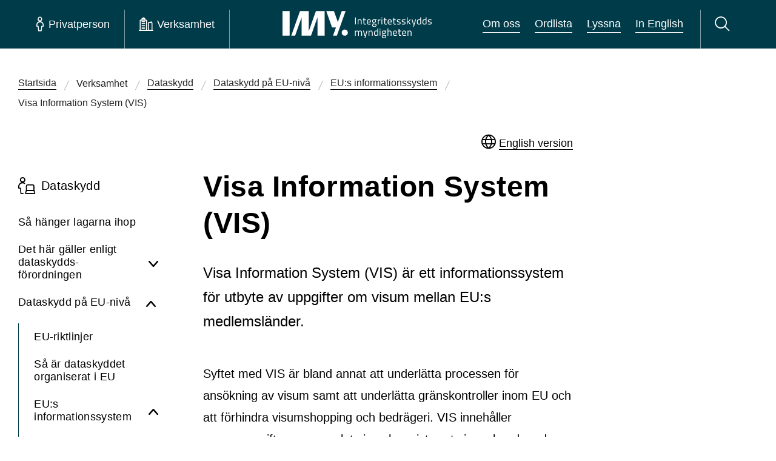

--- FILE ---
content_type: text/html; charset=utf-8
request_url: https://www.imy.se/verksamhet/dataskydd/dataskydd-pa-eu-niva/eus-informationssystem/visa-information-system/
body_size: 55641
content:




<!DOCTYPE html>
<html id="imy-html" lang="sv" class="menu-closed" data-toggler="search-bar-closed">
<head>
	<meta charset="utf-8" />
	<meta name="viewport" content="width=device-width" />
	<meta property="og:type" content="website" />
	<meta property="og:url" content="" />
	<meta http-equiv="Content-Security-Policy" content="script-src 'self' 'nonce-cU41AciLnSp1oNurHuncAvJlb5bwLq4ScRln4wEAeqU=' &#x27;unsafe-eval&#x27;; style-src &#x27;self&#x27; &#x27;unsafe-inline&#x27;; default-src &#x27;none&#x27;; img-src &#x27;self&#x27; *.imy.se *.ssa.gov data:; font-src &#x27;self&#x27; data:; media-src &#x27;self&#x27;; connect-src &#x27;self&#x27; *.readspeaker.com *.ssa.gov; child-src &#x27;self&#x27; *.readspeaker.com *.ssa.gov ws: wss:; frame-src api.screen9.com">
	<meta name="referrer" content="no-referrer">
<meta name="google-site-verification" content="LQ1bXrOrBFHd5FX5VIINn8suGEdfLeXZ3utneLpcDKo" />
<meta property="og:title" content="Integritetsskyddsmyndigheten | IMY" />
<meta property="og:image" content="https://www.imy.se/globalassets/bilder/press-och-loggor/og.png" />
<meta name="description" content="Vi arbetar för att skydda alla dina personuppgifter, till exempel om hälsa och ekonomi, så att de hanteras korrekt och inte hamnar i orätta händer." />

		<title>Visa Information System (VIS) | IMY</title>
		<meta name="keywords" content="VIS" />

	<link rel="icon" type="image/png" href="/Static/images/IMY-favicon-32.png" />
	<link href="/Static/dist/main.css?ver=2.0.0.24712" rel="stylesheet" />


	
</head>
<body>
	




<header class="imy-header  " id="imy-header" aria-label="Sidhuvud">
	<a href="#maincontent" class="skip-to-content-button">
		<span class="label">
			Hoppa till innehåll på sidan
		</span>
		<i class="imy-icon imy-icon--arrow-down-long skip-to-content-button--arrow"></i>
	</a>

	<div class="imy-header__background">
		<div id="imy-header__container" class="imy-header__flex-container">
			<nav id="imy-menu-container-scripted" class="imy-header__menu-container scripted" aria-label="Huvudmeny">
				<button id="imy-burger-button-open" class="imy-header__button imy-header__button-toggle-menu sn_menu_open sn_menu_open_burger imy-menu-open" aria-expanded="false" aria-label="Öppna huvudmeny">
					<i class="imy-header__burger" aria-hidden="true"></i>
					<span class="imy-header__burger-text">Meny</span>
				</button>
				<button id="imy-burger-button-closed" class="imy-header__button imy-header__button-toggle-menu sn_menu_close sn_menu_close_burger imy-menu-close" aria-expanded="true" aria-label="Stäng huvudmeny">
					<i class="imy-icon imy-header__icon--cross imy-icon--cross" aria-hidden="true"></i>
					<span class="imy-header__burger-text">Meny</span>
				</button>
				<i id="imy-header-border-burger" class="imy-header__border imy-header__border--burger" aria-hidden="true"></i>
				<ul class="imy-header__list">
					<li class="imy-header__item">
						<div class="imy-header__container">
							<button id="imy-private-button-open" class="imy-header__button sn_menu_open sn_menu_open_private imy-menu-open" aria-controls="imy_menu_panel_private" aria-expanded="false">
								<i class="imy-icon imy-header__icon imy-header__icon--person imy-icon--person" aria-hidden="true"></i>
								<span class="imy-header__text">Privatperson</span>
							</button>
							<button id="imy-private-button-closed" class="imy-header__button sn_menu_close sn_menu_close_private imy-menu-close" aria-expanded="true">
								<i class="imy-icon imy-header__icon imy-header__icon--cross imy-icon--cross" aria-hidden="true"></i>
								<span class="imy-header__text">Privatperson</span>
							</button>
						</div>
						<div id="imy_menu_panel_private">
							<div class="imy-menu imy-menu--private" id="imy-menu-private" tabindex="-1">
								<div class="imy-menu__icon-group">
									<div class="imy-menu__item">
										<div class="imy-menu__container">

<div class="grid-container">
    
<div class="grid-x imy-icon-link__container imy-icon-link__large"><div class="block iconlinkblockimy-icon-link__margin large-2 medium-4 small-6">



<div class="imy-icon-link">
    <a class="imy-icon-link__link" href="/privatperson/dataskydd/">
        <img alt="" class="imy-icon-link__icon" src="/globalassets/bilder/ikoner/dataskyddsombud.png" loading="lazy">


                <p class="imy-icon-link__text">
                    
Dataskydd
                </p>
    </a>
</div></div><div class="block iconlinkblockimy-icon-link__margin large-2 medium-4 small-6">



<div class="imy-icon-link">
    <a class="imy-icon-link__link" href="/privatperson/kamerabevakning/">
        <img alt="" class="imy-icon-link__icon" src="/globalassets/bilder/ikoner/kamerabevakning.png" loading="lazy">


                <p class="imy-icon-link__text">
                    
Kamerabevakning
                </p>
    </a>
</div></div><div class="block iconlinkblockimy-icon-link__margin large-2 medium-4 small-6">



<div class="imy-icon-link">
    <a class="imy-icon-link__link" href="/privatperson/ai/">
        <img alt="" class="imy-icon-link__icon" src="/globalassets/bilder/ikoner/menyn/ai-ikon.png" loading="lazy">


            <p class="imy-icon-link__text">AI</p>
    </a>
</div></div><div class="block iconlinkblockimy-icon-link__margin large-2 medium-4 small-6">



<div class="imy-icon-link">
    <a class="imy-icon-link__link" href="/privatperson/kreditupplysning/">
        <img alt="" class="imy-icon-link__icon" src="/globalassets/bilder/ikoner/kreditupplysning.png" loading="lazy">


                <p class="imy-icon-link__text">
                    
Kreditupplysning
                </p>
    </a>
</div></div><div class="block iconlinkblockimy-icon-link__margin large-2 medium-4 small-6">



<div class="imy-icon-link">
    <a class="imy-icon-link__link" href="/privatperson/utbildning-och-stod/">
        <img alt="" class="imy-icon-link__icon" src="/globalassets/bilder/ikoner/utbildning_och_stod-2.png" loading="lazy">


                <p class="imy-icon-link__text">
                    
Utbildning och stöd
                </p>
    </a>
</div></div><div class="block iconlinkblockimy-icon-link__margin large-2 medium-4 small-6">



<div class="imy-icon-link">
    <a class="imy-icon-link__link" href="/privatperson/utfora-arenden/">
        <img alt="" class="imy-icon-link__icon" src="/globalassets/bilder/ikoner/utfora-arenden.png" loading="lazy">


                <p class="imy-icon-link__text">
                    
Utföra ärenden
                </p>
    </a>
</div></div></div>
</div>										</div>
									</div>
								</div>
									<div class="imy-menu__guides">
										<div class="grid-container grid-x">
											<div class="grid-x large-12">
												<div class="imy-menu__guides--guide large-4 large-offset-1">
													<h2 class="imy-menu__guides--heading">Vi guidar dig</h2>
													<ul class="imy-menu__guides--list">
																<li class="imy-menu__guides--item">
																	<a class="imy-menu__guides--link" href="https://www.imy.se/privatperson/dataskydd/vi-guidar-dig/utgivningsbevis/" target="_top">Har du svårt att få bort uppgifter om dig på sidor med utgivningsbevis?</a>
																</li>
																<li class="imy-menu__guides--item">
																	<a class="imy-menu__guides--link" href="https://www.imy.se/privatperson/dataskydd/vi-guidar-dig/om-du-forlorat-atkomst-till-dina-sociala-medier/" target="">Om du förlorat åtkomst till dina sociala medier</a>
																</li>
																<li class="imy-menu__guides--item">
																	<a class="imy-menu__guides--link" href="https://www.imy.se/privatperson/dataskydd/vi-guidar-dig/soktraffar/" target="">Rätten att få sökresultat borttagna</a>
																</li>
													</ul>
												</div>
												<div class="imy-menu__guides--services large-auto">
													<h2 class="imy-menu__guides--heading">Ska du utföra ett ärende?</h2>
													<ul class="imy-menu__guides--list">
																<li class="imy-menu__guides--item">
																	<a class="imy-menu__guides--link" href="https://www.imy.se/privatperson/utfora-arenden/lamna-ett-klagomal/" target="_top">Klaga på en felaktig behandling av dina personuppgifter</a>
																</li>
																<li class="imy-menu__guides--item">
																	<a class="imy-menu__guides--link" href="https://www.imy.se/privatperson/utfora-arenden/anmal-olaglig-kamerabevakning/" target="_top">Klaga på otillåten kamerabevakning</a>
																</li>
																<li class="imy-menu__guides--item">
																	<a class="imy-menu__guides--link" href="https://www.imy.se/privatperson/utfora-arenden/visselblasning/" target="_top">Du kan visselblåsa om din arbetsgivare inte följer dataskyddsreglerna</a>
																</li>
															<li class="imy-menu__guides--item"><hr class="imy-menu__border imy-menu__border--guides imy-border" aria-hidden="true" /></li>
															<li class="imy-menu__guides--item"><a class="imy-menu__guides--link" href="https://www.imy.se/privatperson/utfora-arenden/">Utf&#xF6;ra &#xE4;renden</a></li>
													</ul>
												</div>
											</div>
											<div class="grid-x imy-menu__faq large-offset-1 large-4">
													<a class="imy-button imy-button--right-arrow imy-button--youth"
														href="/privatperson/dataskydd/dataskydd-for-dig-som-ar-ung/">
														Dataskydd f&#xF6;r dig som &#xE4;r ung
													</a>
													<a class="imy-button imy-button--right-arrow" href="/vanliga-fragor-och-svar/?selectedSection=private">
														Svar på vanliga frågor från privatpersoner
													</a>
											</div>
										</div>
									</div>
									<div class="imy-links-banner imy-menu__links-banner">
										<div class="grid-container">
											<div class="grid-x grid-margin-x">
												<div class="cell">
													<div class="imy-links-banner__wrapper">
														<h2 class="imy-links-banner__heading">Om IMY</h2>
														<ul class="imy-links-banner__list">
																<li class="imy-links-banner__item">
																	<a class="imy-links-banner__link" href="https://www.imy.se/om-oss/" target="">Om oss</a>
																</li>
																<li class="imy-links-banner__item">
																	<a class="imy-links-banner__link" href="https://www.imy.se/om-oss/jobba-hos-oss/lediga-jobb/" target="">Lediga jobb</a>
																</li>
																<li class="imy-links-banner__item">
																	<a class="imy-links-banner__link" href="https://www.imy.se/om-oss/vart-uppdrag/" target="">Vårt uppdrag</a>
																</li>
																<li class="imy-links-banner__item">
																	<a class="imy-links-banner__link" href="https://www.imy.se/verksamhet/utbildning-och-stod/utbildningar-och-konferenser/" target="">Webbinarier, konferenser och filmer</a>
																</li>
														</ul>
													</div>
												</div>
											</div>
										</div>
									</div>
							</div>
						</div>
					</li>
					<li class="imy-header__item">
						<div class="imy-header__container">
							<button id="imy-business-button-open" class="imy-header__button sn_menu_open sn_menu_open_business imy-menu-open" aria-controls="imy_menu_panel_business" aria-expanded="false">
								<i class="imy-icon imy-header__icon imy-header__icon--company imy-icon--company" aria-hidden="true"></i>
								<span class="imy-header__text">Verksamhet</span>
							</button>
							<button id="imy-business-button-closed" class="imy-header__button sn_menu_close sn_menu_close_business imy-menu-close" aria-expanded="true">
								<i class="imy-icon imy-header__icon imy-header__icon--cross imy-icon--cross" aria-hidden="true"></i>
								<span class="imy-header__text">Verksamhet</span>
							</button>
							<hr id="imy-header-border-private" class="imy-header__border imy-border" aria-hidden="true" />
						</div>
						<div id="imy_menu_panel_business">
							<div class="imy-menu imy-menu--business" id="imy-menu-business">
								<div class="imy-menu__icon-group">
									<div class="imy-menu__item">
										<div class="imy-menu__container">

<div class="grid-container">
    
<div class="grid-x imy-icon-link__container imy-icon-link__large"><div class="block iconlinkblockimy-icon-link__margin large-2 medium-4 small-6">



<div class="imy-icon-link">
    <a class="imy-icon-link__link" href="/verksamhet/dataskydd/">
        <img alt="" class="imy-icon-link__icon" src="/globalassets/bilder/ikoner/dataskyddsombud.png" loading="lazy">


            <p class="imy-icon-link__text">Dataskydd</p>
    </a>
</div></div><div class="block iconlinkblockimy-icon-link__margin large-2 medium-4 small-6">



<div class="imy-icon-link">
    <a class="imy-icon-link__link" href="/verksamhet/kamerabevakning/">
        <img alt="" class="imy-icon-link__icon" src="/globalassets/bilder/ikoner/kamerabevakning.png" loading="lazy">


            <p class="imy-icon-link__text">Kamerabevakning</p>
    </a>
</div></div><div class="block iconlinkblockimy-icon-link__margin large-2 medium-4 small-6">



<div class="imy-icon-link">
    <a class="imy-icon-link__link" href="/verksamhet/ai/">
        <img alt="" class="imy-icon-link__icon" src="/globalassets/bilder/ikoner/menyn/ai-ikon.png" loading="lazy">


            <p class="imy-icon-link__text">AI</p>
    </a>
</div></div><div class="block iconlinkblockimy-icon-link__margin large-2 medium-4 small-6">



<div class="imy-icon-link">
    <a class="imy-icon-link__link" href="/verksamhet/kreditupplysning/">
        <img alt="" class="imy-icon-link__icon" src="/globalassets/bilder/ikoner/kreditupplysning.png" loading="lazy">


            <p class="imy-icon-link__text">Kreditupplysning</p>
    </a>
</div></div><div class="block iconlinkblockimy-icon-link__margin large-2 medium-4 small-6">



<div class="imy-icon-link">
    <a class="imy-icon-link__link" href="/verksamhet/utbildning-och-stod/">
        <img alt="" class="imy-icon-link__icon" src="/globalassets/bilder/ikoner/utbildning_och_stod-2.png" loading="lazy">


                <p class="imy-icon-link__text">
                    
Utbildning och stöd
                </p>
    </a>
</div></div><div class="block iconlinkblockimy-icon-link__margin large-2 medium-4 small-6">



<div class="imy-icon-link">
    <a class="imy-icon-link__link" href="/verksamhet/utfora-arenden/">
        <img alt="" class="imy-icon-link__icon" src="/globalassets/bilder/ikoner/utfora-arenden.png" loading="lazy">


            <p class="imy-icon-link__text">Utf&#xF6;ra &#xE4;renden</p>
    </a>
</div></div></div>
</div>										</div>
									</div>
								</div>
									<div class="imy-menu__guides">
										<div class="grid-container grid-x">
											<div class="grid-x large-12">
												<div class="imy-menu__guides--guide large-4 large-offset-1">
													<h2 class="imy-menu__guides--heading">Vi guidar dig</h2>
													<ul class="imy-menu__guides--list ">
																<li class="imy-menu__guides--item">
																	<a class="imy-menu__guides--link" href="https://www.imy.se/verksamhet/dataskydd/det-har-galler-enligt-gdpr/dataskyddsombud/maste-ni-utse-ett-dataskyddsombud/" target="_top">Måste ni utse ett dataskyddsombud?</a>
																</li>
																<li class="imy-menu__guides--item">
																	<a class="imy-menu__guides--link" href="https://www.imy.se/verksamhet/dataskydd/innovationsportalen/" target="_top">Innovations­portalen</a>
																</li>
																<li class="imy-menu__guides--item">
																	<a class="imy-menu__guides--link" href="https://www.imy.se/verksamhet/dataskydd/dataskydd-pa-olika-omraden/vard/vardgivares-skydd-for-patientuppgifter/" target="_top">Vårdgivares skydd för patientuppgifter</a>
																</li>
													</ul>
												</div>
												<div class="imy-menu__guides--services large-auto">
													<h2 class="imy-menu__guides--heading">Ska du utföra ett ärende?</h2>
													<ul class="imy-menu__guides--list">
																<li class="imy-menu__guides--item">
																	<a class="imy-menu__guides--link" href="https://www.imy.se/verksamhet/utfora-arenden/anmal-personuppgiftsincident/" target="_top">Anmäl personuppgifts­incident</a>
																</li>
																<li class="imy-menu__guides--item">
																	<a class="imy-menu__guides--link" href="https://www.imy.se/verksamhet/utfora-arenden/anmal-dataskyddsombud/" target="_top">Anmäl dataskyddsombud</a>
																</li>
																<li class="imy-menu__guides--item">
																	<a class="imy-menu__guides--link" href="https://www.imy.se/verksamhet/utfora-arenden/ansok-om-kreditupplysningstillstand/" target="_top">Ansök om kredit­upplysnings­tillstånd</a>
																</li>
															<li class="imy-menu__guides--item"><hr class="imy-menu__border imy-menu__border--guides imy-border" aria-hidden="true" /></li>
															<li class="imy-menu__guides--item"><a class="imy-menu__guides--link" href="https://www.imy.se/verksamhet/utfora-arenden/">Utf&#xF6;ra &#xE4;renden</a></li>
													</ul>
												</div>
											</div>
												<div class="grid-x imy-menu__faq large-4 large-offset-1">
													<a class="imy-button imy-button--right-arrow" href="/vanliga-fragor-och-svar/?selectedSection=business">
														Svar på vanliga frågor från verksamheter
													</a>
												</div>
										</div>
									</div>
									<div id="imy-menu__about-us" class="imy-links-banner imy-menu__links-banner">
										<div class="grid-container">
											<div class="grid-x grid-margin-x">
												<div class="cell">
													<div class="imy-links-banner__wrapper">
														<h2 class="imy-links-banner__heading">Om IMY</h2>
														<ul class="imy-links-banner__list">
																<li class="imy-links-banner__item">
																	<a class="imy-links-banner__link" href="https://www.imy.se/om-oss/" target="">Om oss</a>
																</li>
																<li class="imy-links-banner__item">
																	<a class="imy-links-banner__link" href="https://www.imy.se/om-oss/jobba-hos-oss/lediga-jobb/" target="">Lediga jobb</a>
																</li>
																<li class="imy-links-banner__item">
																	<a class="imy-links-banner__link" href="https://www.imy.se/om-oss/vart-uppdrag/" target="">Vårt uppdrag</a>
																</li>
																<li class="imy-links-banner__item">
																	<a class="imy-links-banner__link" href="https://www.imy.se/verksamhet/utbildning-och-stod/utbildningar-och-konferenser/" target="">Webbinarier, konferenser och filmer</a>
																</li>
														</ul>
													</div>
												</div>
											</div>
										</div>
									</div>
							</div>
						</div>
					</li>

				</ul>
			</nav>
			<nav id="imy-menu-container-noscript" class="imy-header__menu-container noscript">
				<input type="radio" name="menu" id="menuA" class="noscript">
				<input type="radio" name="menu" id="menu1" class="input01 noscript">
				<input type="radio" name="menu" id="menuB" class="noscript">
				<input type="radio" name="menu" id="menu2" class="input02 noscript">
				<input type="radio" name="menu" id="menuC" class="noscript">
				<input type="radio" name="menu" id="menu3" class="input03 noscript">
				<label class="imy-header__button imy-header__button-toggle-menu sn_menu_open sn_menu_open_burger noscript" for="menu3">
					<i class="imy-header__burger" aria-hidden="true"></i>
					<span class="imy-header__burger-text">Meny</span>
					<span class="show-for-sr">Huvudmeny</span>
				</label>
				<label class="imy-header__button imy-header__button-toggle-menu sn_menu_close sn_menu_close_burger noscript" for="menuC">
					<i class="imy-icon imy-header__icon--cross imy-icon--cross" aria-hidden="true"></i>
					<span class="imy-header__burger-text">Meny</span>
					<span class="show-for-sr">Huvudmeny</span>
				</label>
				<i class="imy-header__border imy-header__border--burger noscript" aria-hidden="true"></i>
				<ul class="imy-header__list noscript">
					<li class="imy-header__item">
						<div id="sn_menu_icon_1" class="imy-header__container">
							<label class="imy-header__button sn_menu_open sn_menu_open_private" for="menu1">
								<i class="imy-icon imy-header__icon imy-header__icon--person imy-icon--person" aria-hidden="true"></i>
								<span class="imy-header__text">Privatperson</span>
							</label>
							<label class="imy-header__button sn_menu_close sn_menu_close_private" for="menuA">
								<i class="imy-icon imy-header__icon imy-header__icon--cross imy-icon--cross" aria-hidden="true"></i>
								<span class="imy-header__text">Privatperson</span>
							</label>
						</div>
					</li>
					<li class="imy-header__item">
						<div id="sn_menu_icon_2" class="imy-header__container">
							<label class="imy-header__button sn_menu_open sn_menu_open_business" for="menu2">
								<i class="imy-icon imy-header__icon imy-header__icon--company imy-icon--company" aria-hidden="true"></i>
								<span class="imy-header__text">Verksamhet</span>
							</label>
							<label class="imy-header__button sn_menu_close sn_menu_close_business" for="menuB">
								<i class="imy-icon imy-header__icon imy-header__icon--cross imy-icon--cross" aria-hidden="true"></i>
								<span class="imy-header__text">Verksamhet</span>
							</label>
							<hr class="imy-header__border imy-border" aria-hidden="true" />
						</div>
					</li>

				</ul>
				<nav id="imy_menu_panel" aria-label="Huvudmeny">




<div class="imy-menu imy-menu--private" tabindex="-1">
    <div class="imy-menu__icon-group">
        <div class="imy-menu__item">
            <div class="imy-menu__container">

<div class="grid-container">
    
<div class="grid-x imy-icon-link__container imy-icon-link__large"><div class="block iconlinkblockimy-icon-link__margin large-2 medium-4 small-6">



<div class="imy-icon-link">
    <a class="imy-icon-link__link" href="/privatperson/dataskydd/">
        <img alt="" class="imy-icon-link__icon" src="/globalassets/bilder/ikoner/dataskyddsombud.png" loading="lazy">


                <p class="imy-icon-link__text">
                    
Dataskydd
                </p>
    </a>
</div></div><div class="block iconlinkblockimy-icon-link__margin large-2 medium-4 small-6">



<div class="imy-icon-link">
    <a class="imy-icon-link__link" href="/privatperson/kamerabevakning/">
        <img alt="" class="imy-icon-link__icon" src="/globalassets/bilder/ikoner/kamerabevakning.png" loading="lazy">


                <p class="imy-icon-link__text">
                    
Kamerabevakning
                </p>
    </a>
</div></div><div class="block iconlinkblockimy-icon-link__margin large-2 medium-4 small-6">



<div class="imy-icon-link">
    <a class="imy-icon-link__link" href="/privatperson/ai/">
        <img alt="" class="imy-icon-link__icon" src="/globalassets/bilder/ikoner/menyn/ai-ikon.png" loading="lazy">


            <p class="imy-icon-link__text">AI</p>
    </a>
</div></div><div class="block iconlinkblockimy-icon-link__margin large-2 medium-4 small-6">



<div class="imy-icon-link">
    <a class="imy-icon-link__link" href="/privatperson/kreditupplysning/">
        <img alt="" class="imy-icon-link__icon" src="/globalassets/bilder/ikoner/kreditupplysning.png" loading="lazy">


                <p class="imy-icon-link__text">
                    
Kreditupplysning
                </p>
    </a>
</div></div><div class="block iconlinkblockimy-icon-link__margin large-2 medium-4 small-6">



<div class="imy-icon-link">
    <a class="imy-icon-link__link" href="/privatperson/utbildning-och-stod/">
        <img alt="" class="imy-icon-link__icon" src="/globalassets/bilder/ikoner/utbildning_och_stod-2.png" loading="lazy">


                <p class="imy-icon-link__text">
                    
Utbildning och stöd
                </p>
    </a>
</div></div><div class="block iconlinkblockimy-icon-link__margin large-2 medium-4 small-6">



<div class="imy-icon-link">
    <a class="imy-icon-link__link" href="/privatperson/utfora-arenden/">
        <img alt="" class="imy-icon-link__icon" src="/globalassets/bilder/ikoner/utfora-arenden.png" loading="lazy">


                <p class="imy-icon-link__text">
                    
Utföra ärenden
                </p>
    </a>
</div></div></div>
</div>            </div>
        </div>
    </div>
        <div class="imy-menu__guides">
            <div class="grid-container grid-x">
                <div class="grid-x large-12">
                    <div class="imy-menu__guides--guide large-4 large-offset-1">
                        <h2 class="imy-menu__guides--heading">Vi guidar dig</h2>
                        <ul class="imy-menu__guides--list">
                                    <li class="imy-menu__guides--item">
                                                <a class="imy-menu__guides--link" href="/privatperson/dataskydd/vi-guidar-dig/utgivningsbevis/" target="_top">
            Har du svårt att få bort uppgifter om dig på sidor med utgivningsbevis?
        </a>

                                    </li>
                                    <li class="imy-menu__guides--item">
                                                <a class="imy-menu__guides--link" href="/privatperson/dataskydd/vi-guidar-dig/om-du-forlorat-atkomst-till-dina-sociala-medier/">
            Om du förlorat åtkomst till dina sociala medier
        </a>

                                    </li>
                                    <li class="imy-menu__guides--item">
                                                <a class="imy-menu__guides--link" href="/privatperson/dataskydd/vi-guidar-dig/soktraffar/">
            Rätten att få sökresultat borttagna
        </a>

                                    </li>
                        </ul>
                    </div>
                    <div class="imy-menu__guides--services large-auto">
                        <h2 class="imy-menu__guides--heading">Ska du utföra ett ärende?</h2>
                        <ul class="imy-menu__guides--list">
                                    <li class="imy-menu__guides--item">
                                                <a class="imy-menu__guides--link" href="/privatperson/utfora-arenden/lamna-ett-klagomal/" target="_top">
            Klaga på en felaktig behandling av dina personuppgifter
        </a>

                                    </li>
                                    <li class="imy-menu__guides--item">
                                                <a class="imy-menu__guides--link" href="/privatperson/utfora-arenden/anmal-olaglig-kamerabevakning/" target="_top">
            Klaga på otillåten kamerabevakning
        </a>

                                    </li>
                                    <li class="imy-menu__guides--item">
                                                <a class="imy-menu__guides--link" href="/privatperson/utfora-arenden/visselblasning/" target="_top">
            Du kan visselblåsa om din arbetsgivare inte följer dataskyddsreglerna
        </a>

                                    </li>
                                <li class="imy-menu__guides--item"><hr class="imy-menu__border imy-menu__border--guides imy-border" aria-hidden="true" /></li>
                                <li class="imy-menu__guides--item"><a class="imy-menu__guides--link" href="https://www.imy.se/privatperson/utfora-arenden/">Utf&#xF6;ra &#xE4;renden</a></li>
                        </ul>
                    </div>
                </div>
                <div class="grid-x imy-menu__faq large-4 large-offset-1">
                        <a class="imy-button imy-button--right-arrow imy-button--youth" 
                            href="/privatperson/dataskydd/dataskydd-for-dig-som-ar-ung/">
                            Dataskydd f&#xF6;r dig som &#xE4;r ung
                        </a>
                        <a class="imy-button imy-button--right-arrow" href="/vanliga-fragor-och-svar/?selectedSection=private">
                            Svar på vanliga frågor från privatpersoner
                        </a>
                </div>
            </div>
        </div>
        <div class="imy-links-banner imy-menu__links-banner">
            <div class="grid-container">
                <div class="grid-x grid-margin-x">
                    <div class="cell">
                        <div class="imy-links-banner__wrapper">
                            <h2 class="imy-links-banner__heading">Om IMY</h2>
                            <ul class="imy-links-banner__list">
                                    <li class="imy-links-banner__item"><a class="imy-links-banner__link" href="/om-oss/">Om oss</a></li>
                                    <li class="imy-links-banner__item"><a class="imy-links-banner__link" href="/om-oss/jobba-hos-oss/lediga-jobb/">Lediga jobb</a></li>
                                    <li class="imy-links-banner__item"><a class="imy-links-banner__link" href="/om-oss/vart-uppdrag/">V&#xE5;rt uppdrag</a></li>
                                    <li class="imy-links-banner__item"><a class="imy-links-banner__link" href="/verksamhet/utbildning-och-stod/utbildningar-och-konferenser/">Utbildningar och konferenser</a></li>
                            </ul>
                        </div>
                    </div>
                </div>
            </div>
        </div>
</div>
<div class="imy-menu imy-menu--business">
    <div class="imy-menu__icon-group">
        <div class="imy-menu__item">
            <div class="imy-menu__container">

<div class="grid-container">
    
<div class="grid-x imy-icon-link__container imy-icon-link__large"><div class="block iconlinkblockimy-icon-link__margin large-2 medium-4 small-6">



<div class="imy-icon-link">
    <a class="imy-icon-link__link" href="/verksamhet/dataskydd/">
        <img alt="" class="imy-icon-link__icon" src="/globalassets/bilder/ikoner/dataskyddsombud.png" loading="lazy">


            <p class="imy-icon-link__text">Dataskydd</p>
    </a>
</div></div><div class="block iconlinkblockimy-icon-link__margin large-2 medium-4 small-6">



<div class="imy-icon-link">
    <a class="imy-icon-link__link" href="/verksamhet/kamerabevakning/">
        <img alt="" class="imy-icon-link__icon" src="/globalassets/bilder/ikoner/kamerabevakning.png" loading="lazy">


            <p class="imy-icon-link__text">Kamerabevakning</p>
    </a>
</div></div><div class="block iconlinkblockimy-icon-link__margin large-2 medium-4 small-6">



<div class="imy-icon-link">
    <a class="imy-icon-link__link" href="/verksamhet/ai/">
        <img alt="" class="imy-icon-link__icon" src="/globalassets/bilder/ikoner/menyn/ai-ikon.png" loading="lazy">


            <p class="imy-icon-link__text">AI</p>
    </a>
</div></div><div class="block iconlinkblockimy-icon-link__margin large-2 medium-4 small-6">



<div class="imy-icon-link">
    <a class="imy-icon-link__link" href="/verksamhet/kreditupplysning/">
        <img alt="" class="imy-icon-link__icon" src="/globalassets/bilder/ikoner/kreditupplysning.png" loading="lazy">


            <p class="imy-icon-link__text">Kreditupplysning</p>
    </a>
</div></div><div class="block iconlinkblockimy-icon-link__margin large-2 medium-4 small-6">



<div class="imy-icon-link">
    <a class="imy-icon-link__link" href="/verksamhet/utbildning-och-stod/">
        <img alt="" class="imy-icon-link__icon" src="/globalassets/bilder/ikoner/utbildning_och_stod-2.png" loading="lazy">


                <p class="imy-icon-link__text">
                    
Utbildning och stöd
                </p>
    </a>
</div></div><div class="block iconlinkblockimy-icon-link__margin large-2 medium-4 small-6">



<div class="imy-icon-link">
    <a class="imy-icon-link__link" href="/verksamhet/utfora-arenden/">
        <img alt="" class="imy-icon-link__icon" src="/globalassets/bilder/ikoner/utfora-arenden.png" loading="lazy">


            <p class="imy-icon-link__text">Utf&#xF6;ra &#xE4;renden</p>
    </a>
</div></div></div>
</div>            </div>
        </div>
    </div>
        <div class="imy-menu__guides">
            <div class="grid-container">
                <div class="grid-x">
                    <div class="imy-menu__guides--guide large-4 large-offset-1">
                        <h2 class="imy-menu__guides--heading">Vi guidar dig</h2>
                        <ul class="imy-menu__guides--list ">
                                    <li class="imy-menu__guides--item">
                                                <a class="imy-menu__guides--link" href="/verksamhet/dataskydd/det-har-galler-enligt-gdpr/dataskyddsombud/maste-ni-utse-ett-dataskyddsombud/" target="_top">
            Måste ni utse ett dataskyddsombud?
        </a>

                                    </li>
                                    <li class="imy-menu__guides--item">
                                                <a class="imy-menu__guides--link" href="/verksamhet/dataskydd/innovationsportalen/" target="_top">
            Innovations­portalen
        </a>

                                    </li>
                                    <li class="imy-menu__guides--item">
                                                <a class="imy-menu__guides--link" href="/verksamhet/dataskydd/dataskydd-pa-olika-omraden/vard/vardgivares-skydd-for-patientuppgifter/" target="_top">
            Vårdgivares skydd för patientuppgifter
        </a>

                                    </li>
                        </ul>
                    </div>
                    <div class="imy-menu__guides--services large-auto">
                        <h2 class="imy-menu__guides--heading">Ska du utföra ett ärende?</h2>
                        <ul class="imy-menu__guides--list">
                                    <li class="imy-menu__guides--item">
                                                <a class="imy-menu__guides--link" href="/verksamhet/utfora-arenden/anmal-personuppgiftsincident/" target="_top">
            Anmäl personuppgifts­incident
        </a>

                                    </li>
                                    <li class="imy-menu__guides--item">
                                                <a class="imy-menu__guides--link" href="/verksamhet/utfora-arenden/anmal-dataskyddsombud/" target="_top">
            Anmäl dataskyddsombud
        </a>

                                    </li>
                                    <li class="imy-menu__guides--item">
                                                <a class="imy-menu__guides--link" href="/verksamhet/utfora-arenden/ansok-om-kreditupplysningstillstand/" target="_top">
            Ansök om kredit­upplysnings­tillstånd
        </a>

                                    </li>
                                <li class="imy-menu__guides--item"><hr class="imy-menu__border imy-menu__border--guides imy-border" aria-hidden="true" /></li>
                                <li class="imy-menu__guides--item"><a class="imy-menu__guides--link" href="https://www.imy.se/verksamhet/utfora-arenden/">Utf&#xF6;ra &#xE4;renden</a></li>
                        </ul>
                    </div>
                </div>
                    <div class="grid-x imy-menu__faq">
                        <a class="large-offset-1 imy-button imy-button--right-arrow" href="/vanliga-fragor-och-svar/?selectedSection=business">
                            Svar på vanliga frågor från verksamheter
                        </a>
                    </div>
            </div>
        </div>
        <div class="imy-links-banner imy-menu__links-banner">
            <div class="grid-container">
                <div class="grid-x grid-margin-x">
                    <div class="cell">
                        <div class="imy-links-banner__wrapper">
                            <h2 class="imy-links-banner__heading">Om IMY</h2>
                            <ul class="imy-links-banner__list">
                                    <li class="imy-links-banner__item"><a class="imy-links-banner__link" href="/om-oss/">Om oss</a></li>
                                    <li class="imy-links-banner__item"><a class="imy-links-banner__link" href="/om-oss/jobba-hos-oss/lediga-jobb/">Lediga jobb</a></li>
                                    <li class="imy-links-banner__item"><a class="imy-links-banner__link" href="/om-oss/vart-uppdrag/">V&#xE5;rt uppdrag</a></li>
                                    <li class="imy-links-banner__item"><a class="imy-links-banner__link" href="/verksamhet/utbildning-och-stod/utbildningar-och-konferenser/">Utbildningar och konferenser</a></li>
                            </ul>
                        </div>
                    </div>
                </div>
            </div>
        </div>
</div>

<div class="imy-menu-mobile" id="imy-menu-mobile">

    <input type="radio" name="menu2" id="menuD">
    <input type="radio" name="menu2" id="menu4" class="input04">
    <input type="radio" name="menu2" id="menuE">
    <input type="radio" name="menu2" id="menu5" class="input05">
    <ul class="imy-menu-mobile__list noscript">
        <li class="imy-menu-mobile__item">
            <div id="sn_menu_icon_4" class="imy-menu-mobile__container">
                <label class="imy-menu-mobile__button imy-menu-mobile__button--sub sn_menu_open sn_menu_open_private" for="menu4">
                    <i class="imy-icon imy-menu-mobile__icon imy-menu-mobile__icon--person imy-icon--person" aria-hidden="true"></i>
                    <span class="imy-menu-mobile__text">Privatperson</span>
                </label>
                <label class="imy-menu-mobile__button imy-menu-mobile__button--sub sn_menu_close sn_menu_close_private" for="menuD">
                    <i class="imy-icon imy-menu-mobile__icon imy-menu-mobile__icon--cross imy-icon--cross" aria-hidden="true"></i>
                    <span class="imy-menu-mobile__text">Privatperson</span>
                </label>
            </div>
        </li>
        <li class="imy-menu-mobile__item">
            <div id="sn_menu_icon_5" class="imy-menu-mobile__container">
                <label class="imy-menu-mobile__button sn_menu_open imy-menu-mobile__button--sub sn_menu_open_business" for="menu5">
                    <i class="imy-icon imy-menu-mobile__icon imy-menu-mobile__icon--company imy-icon--company" aria-hidden="true"></i>
                    <span class="imy-menu-mobile__text">Verksamhet</span>
                </label>
                <label class="imy-menu-mobile__button imy-menu-mobile__button--sub sn_menu_close sn_menu_close_business" for="menuE">
                    <i class="imy-icon imy-menu-mobile__icon imy-menu-mobile__icon--cross imy-icon--cross" aria-hidden="true"></i>
                    <span class="imy-menu-mobile__text">Verksamhet</span>
                </label>
            </div>
        </li>
    </ul>
    <ul class="imy-menu-mobile__list scripted">
        <li class="imy-menu-mobile__item">
            <div id="sn_menu_icon_6" class="imy-menu-mobile__container">
                <button id="imy-submenu-button-private-open" class="imy-menu-mobile__button imy-menu-mobile__button--sub sn_menu_open sn_menu_open_private" aria-expanded="false" aria-label="Visa sidor under Privatperson">
                    <i class="imy-icon imy-menu-mobile__icon imy-menu-mobile__icon--person imy-icon--person" aria-hidden="true"></i>
                    <span class="imy-menu-mobile__text">Privatperson</span>
                </button>
                <button id="imy-submenu-button-private-closed" class="imy-menu-mobile__button imy-menu-mobile__button--sub sn_menu_close sn_menu_close_private" aria-current="location" aria-expanded="true" aria-label="Dölj sidor under Privatperson">
                    <i class="imy-icon imy-menu-mobile__icon imy-menu-mobile__icon--cross imy-icon--cross" aria-hidden="true"></i>
                    <span class="imy-menu-mobile__text">Privatperson</span>
                </button>
            </div>
        </li>
        <li class="imy-menu-mobile__item">
            <div id="sn_menu_icon_7" class="imy-menu-mobile__container">
                <button id="imy-submenu-button-business-open" class="imy-menu-mobile__button sn_menu_open imy-menu-mobile__button--sub sn_menu_open_business" aria-expanded="false" aria-label="Visa sidor under Verksamhet">
                    <i class="imy-icon imy-menu-mobile__icon imy-menu-mobile__icon--company imy-icon--company" aria-hidden="true"></i>
                    <span class="imy-menu-mobile__text">Verksamhet</span>
                </button>
                <button id="imy-submenu-button-business-closed" class="imy-menu-mobile__button imy-menu-mobile__button--sub sn_menu_close sn_menu_close_business" aria-current="location" aria-expanded="true" aria-label="Dölj sidor under Verksamhet">
                    <i class="imy-icon imy-menu-mobile__icon imy-menu-mobile__icon--cross imy-icon--cross" aria-hidden="true"></i>
                    <span class="imy-menu-mobile__text">Verksamhet</span>
                </button>
            </div>
        </li>
    </ul>
    <hr id="imy-menu-mobile-border" class="imy-menu-mobile__border imy-border" aria-hidden="true" />
    <div class="imy-menu-mobile__icon-group imy-menu-mobile__icon-group--mobile">
        <div id="imy-icon-private" class="imy-menu-mobile__icon-group--private imy-menu-mobile__icon-group-container">
                    <div class="imy-sub-menu__outer-container ">
                        <a tabindex="0" class="imy-sub-menu__container small-auto  " href="/privatperson/dataskydd/"  >
                            <img class="imy-sub-menu__img" src="/globalassets/bilder/ikoner/dataskyddsombud.png" alt="icon" aria-hidden="true" loading="lazy">
                                <span class="imy-sub-menu__link imy-sub-menu__link--top">
                                    Dataskydd
                                </span>
                        </a>
                            <button tabindex="0" class="imy-sub-menu__button imy-menu-button auto" data-toggle="imy-menu-mobile__drop-down--private-0" data-expanded-label="Visa sidor under Dataskydd" data-closed-label="Dölj sidor under Dataskydd" aria-label="Visa sidor under  Dataskydd">
                                <i id="imy-menu-mobile__icon--private-0" aria-hidden="true" class="imy-icon imy-icon--arrow-down imy-sub-menu__icon "></i>
                            </button>
                    </div>
                        <ul class="imy-menu-mobile__drop-down imy-sub-menu__list expanded " id="imy-menu-mobile__drop-down--private-0" data-toggler="expanded">        <li class="imy-sub-menu__list-item imy-sub-menu__sub-item  imy-sub-menu__sub-item--top">
                <div class="imy-sub-menu__outer-container imy-sub-menu__outer-container--top">
                    <a tabindex="0" class="imy-sub-menu__container " href="/privatperson/dataskydd/introduktion-till-gdpr/"  >
                        <span class="imy-sub-menu__link">Introduktion till dataskyddsf&#xF6;rordningen</span>
                    </a>
                    <button tabindex="0" class="imy-sub-menu__button imy-menu-button" data-toggle="imy-sub-menu__container-top-4fdbaaa8-bffd-4d8b-a89a-97fd6c789bd7" data-expanded-label="Visa sidor under Introduktion till dataskyddsf&#xF6;rordningen" data-closed-label="Dölj sidor under Introduktion till dataskyddsf&#xF6;rordningen" aria-label="Visa sidor under Introduktion till dataskyddsf&#xF6;rordningen">
                        <i id="imy-sub-menu__icon-top-4fdbaaa8-bffd-4d8b-a89a-97fd6c789bd7" aria-hidden="true" class="imy-icon imy-icon--arrow-down imy-sub-menu__icon "></i>
                    </button>
                </div>
                <div class="imy-sub-menu__list-container expanded " id="imy-sub-menu__container-top-4fdbaaa8-bffd-4d8b-a89a-97fd6c789bd7" data-toggler="expanded">
                    <ul class="imy-sub-menu__list">        <li class="imy-sub-menu__list-item imy-sub-menu__sub-item  imy-sub-menu__list-item--inner">
                <div class="imy-sub-menu__outer-container imy-sub-menu__outer-container--inner">
                    <a tabindex="0" class="imy-sub-menu__container " href="/privatperson/dataskydd/introduktion-till-gdpr/nar-gdpr-inte-galler/" >
                        <span class="imy-sub-menu__link">N&#xE4;r GDPR inte g&#xE4;ller</span>
                    </a>
                    <div class="imy-sub-menu__button imy-sub-menu__button--empty">
                    </div>
                </div>
        </li>
        <li class="imy-sub-menu__list-item imy-sub-menu__sub-item  imy-sub-menu__list-item--inner">
                <div class="imy-sub-menu__outer-container imy-sub-menu__outer-container--inner">
                    <a tabindex="0" class="imy-sub-menu__container " href="/privatperson/dataskydd/introduktion-till-gdpr/vad-ar-personuppgifter/"  >
                        <span class="imy-sub-menu__link">Vad &#xE4;r personuppgifter?</span>
                    </a>
                    <button tabindex="0" class="imy-sub-menu__button imy-menu-button" data-toggle="imy-sub-menu__container-0bc8cc71-36d6-4fa4-81b8-e849d3a4c5c1" data-expanded-label="Visa sidor under Vad &#xE4;r personuppgifter?" data-closed-label="Dölj sidor under Vad &#xE4;r personuppgifter?" aria-label="Visa sidor under Vad &#xE4;r personuppgifter?">
                        <i id="imy-sub-menu__icon-0bc8cc71-36d6-4fa4-81b8-e849d3a4c5c1" aria-hidden="true" class="imy-icon imy-icon--arrow-down imy-sub-menu__icon "></i>
                    </button>
                </div>
                <div class="imy-sub-menu__list-container expanded " id="imy-sub-menu__container-0bc8cc71-36d6-4fa4-81b8-e849d3a4c5c1" data-toggler="expanded">
                    <ul class="imy-sub-menu__list">        <li class="imy-sub-menu__list-item imy-sub-menu__sub-item imy-sub-menu__sub-item--lowest imy-sub-menu__list-item--inner">
                <div class="imy-sub-menu__outer-container imy-sub-menu__outer-container--inner">
                    <a tabindex="0" class="imy-sub-menu__container " href="/privatperson/dataskydd/introduktion-till-gdpr/vad-ar-personuppgifter/personnummer/" >
                        <span class="imy-sub-menu__link">Personnummer</span>
                    </a>
                    <div class="imy-sub-menu__button imy-sub-menu__button--empty">
                    </div>
                </div>
        </li>
        <li class="imy-sub-menu__list-item imy-sub-menu__sub-item imy-sub-menu__sub-item--lowest imy-sub-menu__list-item--inner">
                <div class="imy-sub-menu__outer-container imy-sub-menu__outer-container--inner">
                    <a tabindex="0" class="imy-sub-menu__container " href="/privatperson/dataskydd/introduktion-till-gdpr/vad-ar-personuppgifter/kansliga-personuppgifter/" >
                        <span class="imy-sub-menu__link">K&#xE4;nsliga personuppgifter</span>
                    </a>
                    <div class="imy-sub-menu__button imy-sub-menu__button--empty">
                    </div>
                </div>
        </li>
</ul>
                </div>
        </li>
</ul>
                </div>
        </li>
        <li class="imy-sub-menu__list-item imy-sub-menu__sub-item  imy-sub-menu__sub-item--top">
                <div class="imy-sub-menu__outer-container imy-sub-menu__outer-container--top">
                    <a tabindex="0" class="imy-sub-menu__container " href="/privatperson/dataskydd/sa-hanger-lagarna-ihop/" >
                        <span class="imy-sub-menu__link">S&#xE5; h&#xE4;nger lagarna ihop</span>
                    </a>
                    <div class="imy-sub-menu__button imy-sub-menu__button--empty">
                    </div>
                </div>
        </li>
        <li class="imy-sub-menu__list-item imy-sub-menu__sub-item  imy-sub-menu__sub-item--top">
                <div class="imy-sub-menu__outer-container imy-sub-menu__outer-container--top">
                    <a tabindex="0" class="imy-sub-menu__container " href="/privatperson/dataskydd/dina-rattigheter/"  >
                        <span class="imy-sub-menu__link">Dina r&#xE4;ttigheter</span>
                    </a>
                    <button tabindex="0" class="imy-sub-menu__button imy-menu-button" data-toggle="imy-sub-menu__container-top-077ec8e9-4bf6-4493-b492-d0a44fe4f50b" data-expanded-label="Visa sidor under Dina r&#xE4;ttigheter" data-closed-label="Dölj sidor under Dina r&#xE4;ttigheter" aria-label="Visa sidor under Dina r&#xE4;ttigheter">
                        <i id="imy-sub-menu__icon-top-077ec8e9-4bf6-4493-b492-d0a44fe4f50b" aria-hidden="true" class="imy-icon imy-icon--arrow-down imy-sub-menu__icon "></i>
                    </button>
                </div>
                <div class="imy-sub-menu__list-container expanded " id="imy-sub-menu__container-top-077ec8e9-4bf6-4493-b492-d0a44fe4f50b" data-toggler="expanded">
                    <ul class="imy-sub-menu__list">        <li class="imy-sub-menu__list-item imy-sub-menu__sub-item  imy-sub-menu__list-item--inner">
                <div class="imy-sub-menu__outer-container imy-sub-menu__outer-container--inner">
                    <a tabindex="0" class="imy-sub-menu__container " href="/privatperson/dataskydd/dina-rattigheter/radering/" >
                        <span class="imy-sub-menu__link">R&#xE4;tt till radering</span>
                    </a>
                    <div class="imy-sub-menu__button imy-sub-menu__button--empty">
                    </div>
                </div>
        </li>
        <li class="imy-sub-menu__list-item imy-sub-menu__sub-item  imy-sub-menu__list-item--inner">
                <div class="imy-sub-menu__outer-container imy-sub-menu__outer-container--inner">
                    <a tabindex="0" class="imy-sub-menu__container " href="/privatperson/dataskydd/dina-rattigheter/rattelse/" >
                        <span class="imy-sub-menu__link">R&#xE4;tt till r&#xE4;ttelse</span>
                    </a>
                    <div class="imy-sub-menu__button imy-sub-menu__button--empty">
                    </div>
                </div>
        </li>
        <li class="imy-sub-menu__list-item imy-sub-menu__sub-item  imy-sub-menu__list-item--inner">
                <div class="imy-sub-menu__outer-container imy-sub-menu__outer-container--inner">
                    <a tabindex="0" class="imy-sub-menu__container " href="/privatperson/dataskydd/dina-rattigheter/ta-del-av-dina-personuppgifter/" >
                        <span class="imy-sub-menu__link">R&#xE4;tt till tillg&#xE5;ng</span>
                    </a>
                    <div class="imy-sub-menu__button imy-sub-menu__button--empty">
                    </div>
                </div>
        </li>
        <li class="imy-sub-menu__list-item imy-sub-menu__sub-item  imy-sub-menu__list-item--inner">
                <div class="imy-sub-menu__outer-container imy-sub-menu__outer-container--inner">
                    <a tabindex="0" class="imy-sub-menu__container " href="/privatperson/dataskydd/dina-rattigheter/ratt-till-information/" >
                        <span class="imy-sub-menu__link">R&#xE4;tt till information</span>
                    </a>
                    <div class="imy-sub-menu__button imy-sub-menu__button--empty">
                    </div>
                </div>
        </li>
        <li class="imy-sub-menu__list-item imy-sub-menu__sub-item  imy-sub-menu__list-item--inner">
                <div class="imy-sub-menu__outer-container imy-sub-menu__outer-container--inner">
                    <a tabindex="0" class="imy-sub-menu__container " href="/privatperson/dataskydd/dina-rattigheter/begransning/" >
                        <span class="imy-sub-menu__link">R&#xE4;tt till begr&#xE4;nsning</span>
                    </a>
                    <div class="imy-sub-menu__button imy-sub-menu__button--empty">
                    </div>
                </div>
        </li>
        <li class="imy-sub-menu__list-item imy-sub-menu__sub-item  imy-sub-menu__list-item--inner">
                <div class="imy-sub-menu__outer-container imy-sub-menu__outer-container--inner">
                    <a tabindex="0" class="imy-sub-menu__container " href="/privatperson/dataskydd/dina-rattigheter/att-gora-invandningar/" >
                        <span class="imy-sub-menu__link">R&#xE4;tt att g&#xF6;ra inv&#xE4;ndningar</span>
                    </a>
                    <div class="imy-sub-menu__button imy-sub-menu__button--empty">
                    </div>
                </div>
        </li>
        <li class="imy-sub-menu__list-item imy-sub-menu__sub-item  imy-sub-menu__list-item--inner">
                <div class="imy-sub-menu__outer-container imy-sub-menu__outer-container--inner">
                    <a tabindex="0" class="imy-sub-menu__container " href="/privatperson/dataskydd/dina-rattigheter/automatiserade-beslut/" >
                        <span class="imy-sub-menu__link">Automatiserade beslut</span>
                    </a>
                    <div class="imy-sub-menu__button imy-sub-menu__button--empty">
                    </div>
                </div>
        </li>
        <li class="imy-sub-menu__list-item imy-sub-menu__sub-item  imy-sub-menu__list-item--inner">
                <div class="imy-sub-menu__outer-container imy-sub-menu__outer-container--inner">
                    <a tabindex="0" class="imy-sub-menu__container " href="/privatperson/dataskydd/dina-rattigheter/flytta-dina-personuppgifter/" >
                        <span class="imy-sub-menu__link">R&#xE4;tt att flytta dina personuppgifter</span>
                    </a>
                    <div class="imy-sub-menu__button imy-sub-menu__button--empty">
                    </div>
                </div>
        </li>
        <li class="imy-sub-menu__list-item imy-sub-menu__sub-item  imy-sub-menu__list-item--inner">
                <div class="imy-sub-menu__outer-container imy-sub-menu__outer-container--inner">
                    <a tabindex="0" class="imy-sub-menu__container " href="/privatperson/dataskydd/dina-rattigheter/galler-for-alla-rattigheterna/"  >
                        <span class="imy-sub-menu__link">G&#xE4;ller f&#xF6;r alla r&#xE4;ttigheterna</span>
                    </a>
                    <button tabindex="0" class="imy-sub-menu__button imy-menu-button" data-toggle="imy-sub-menu__container-2fdc70b3-e362-4812-9b66-bfabf3f5ab91" data-expanded-label="Visa sidor under G&#xE4;ller f&#xF6;r alla r&#xE4;ttigheterna" data-closed-label="Dölj sidor under G&#xE4;ller f&#xF6;r alla r&#xE4;ttigheterna" aria-label="Visa sidor under G&#xE4;ller f&#xF6;r alla r&#xE4;ttigheterna">
                        <i id="imy-sub-menu__icon-2fdc70b3-e362-4812-9b66-bfabf3f5ab91" aria-hidden="true" class="imy-icon imy-icon--arrow-down imy-sub-menu__icon "></i>
                    </button>
                </div>
                <div class="imy-sub-menu__list-container expanded " id="imy-sub-menu__container-2fdc70b3-e362-4812-9b66-bfabf3f5ab91" data-toggler="expanded">
                    <ul class="imy-sub-menu__list">        <li class="imy-sub-menu__list-item imy-sub-menu__sub-item imy-sub-menu__sub-item--lowest imy-sub-menu__list-item--inner">
                <div class="imy-sub-menu__outer-container imy-sub-menu__outer-container--inner">
                    <a tabindex="0" class="imy-sub-menu__container " href="/privatperson/dataskydd/dina-rattigheter/galler-for-alla-rattigheterna/avgifter/" >
                        <span class="imy-sub-menu__link">Avgifter</span>
                    </a>
                    <div class="imy-sub-menu__button imy-sub-menu__button--empty">
                    </div>
                </div>
        </li>
        <li class="imy-sub-menu__list-item imy-sub-menu__sub-item imy-sub-menu__sub-item--lowest imy-sub-menu__list-item--inner">
                <div class="imy-sub-menu__outer-container imy-sub-menu__outer-container--inner">
                    <a tabindex="0" class="imy-sub-menu__container " href="/privatperson/dataskydd/dina-rattigheter/galler-for-alla-rattigheterna/nekad-begaran/" >
                        <span class="imy-sub-menu__link">Nekad beg&#xE4;ran</span>
                    </a>
                    <div class="imy-sub-menu__button imy-sub-menu__button--empty">
                    </div>
                </div>
        </li>
        <li class="imy-sub-menu__list-item imy-sub-menu__sub-item imy-sub-menu__sub-item--lowest imy-sub-menu__list-item--inner">
                <div class="imy-sub-menu__outer-container imy-sub-menu__outer-container--inner">
                    <a tabindex="0" class="imy-sub-menu__container " href="/privatperson/dataskydd/dina-rattigheter/galler-for-alla-rattigheterna/tidsfrister/" >
                        <span class="imy-sub-menu__link">Tidsfrister</span>
                    </a>
                    <div class="imy-sub-menu__button imy-sub-menu__button--empty">
                    </div>
                </div>
        </li>
        <li class="imy-sub-menu__list-item imy-sub-menu__sub-item imy-sub-menu__sub-item--lowest imy-sub-menu__list-item--inner">
                <div class="imy-sub-menu__outer-container imy-sub-menu__outer-container--inner">
                    <a tabindex="0" class="imy-sub-menu__container " href="/privatperson/dataskydd/dina-rattigheter/galler-for-alla-rattigheterna/skadestand/" >
                        <span class="imy-sub-menu__link">Skadest&#xE5;nd</span>
                    </a>
                    <div class="imy-sub-menu__button imy-sub-menu__button--empty">
                    </div>
                </div>
        </li>
        <li class="imy-sub-menu__list-item imy-sub-menu__sub-item imy-sub-menu__sub-item--lowest imy-sub-menu__list-item--inner">
                <div class="imy-sub-menu__outer-container imy-sub-menu__outer-container--inner">
                    <a tabindex="0" class="imy-sub-menu__container " href="/privatperson/dataskydd/dina-rattigheter/galler-for-alla-rattigheterna/identifiering/" >
                        <span class="imy-sub-menu__link">Identifiering</span>
                    </a>
                    <div class="imy-sub-menu__button imy-sub-menu__button--empty">
                    </div>
                </div>
        </li>
</ul>
                </div>
        </li>
</ul>
                </div>
        </li>
        <li class="imy-sub-menu__list-item imy-sub-menu__sub-item  imy-sub-menu__sub-item--top">
                <div class="imy-sub-menu__outer-container imy-sub-menu__outer-container--top">
                    <a tabindex="0" class="imy-sub-menu__container " href="/privatperson/dataskydd/informationssakerhet/"  >
                        <span class="imy-sub-menu__link">Informationss&#xE4;kerhet</span>
                    </a>
                    <button tabindex="0" class="imy-sub-menu__button imy-menu-button" data-toggle="imy-sub-menu__container-top-0bee7cc0-013d-48fe-ba50-b42e07fac001" data-expanded-label="Visa sidor under Informationss&#xE4;kerhet" data-closed-label="Dölj sidor under Informationss&#xE4;kerhet" aria-label="Visa sidor under Informationss&#xE4;kerhet">
                        <i id="imy-sub-menu__icon-top-0bee7cc0-013d-48fe-ba50-b42e07fac001" aria-hidden="true" class="imy-icon imy-icon--arrow-down imy-sub-menu__icon "></i>
                    </button>
                </div>
                <div class="imy-sub-menu__list-container expanded " id="imy-sub-menu__container-top-0bee7cc0-013d-48fe-ba50-b42e07fac001" data-toggler="expanded">
                    <ul class="imy-sub-menu__list">        <li class="imy-sub-menu__list-item imy-sub-menu__sub-item  imy-sub-menu__list-item--inner">
                <div class="imy-sub-menu__outer-container imy-sub-menu__outer-container--inner">
                    <a tabindex="0" class="imy-sub-menu__container " href="/privatperson/dataskydd/informationssakerhet/stall-in-hur-din-mobil-anvander-platsdata/" >
                        <span class="imy-sub-menu__link">St&#xE4;ll in hur din mobil anv&#xE4;nder platsdata</span>
                    </a>
                    <div class="imy-sub-menu__button imy-sub-menu__button--empty">
                    </div>
                </div>
        </li>
        <li class="imy-sub-menu__list-item imy-sub-menu__sub-item  imy-sub-menu__list-item--inner">
                <div class="imy-sub-menu__outer-container imy-sub-menu__outer-container--inner">
                    <a tabindex="0" class="imy-sub-menu__container " href="/privatperson/dataskydd/informationssakerhet/surfa-sakert-pa-tradlosa-natverk/" >
                        <span class="imy-sub-menu__link">Surfa s&#xE4;kert p&#xE5; tr&#xE5;dl&#xF6;sa n&#xE4;tverk</span>
                    </a>
                    <div class="imy-sub-menu__button imy-sub-menu__button--empty">
                    </div>
                </div>
        </li>
        <li class="imy-sub-menu__list-item imy-sub-menu__sub-item  imy-sub-menu__list-item--inner">
                <div class="imy-sub-menu__outer-container imy-sub-menu__outer-container--inner">
                    <a tabindex="0" class="imy-sub-menu__container " href="/privatperson/dataskydd/informationssakerhet/sa-surfar-du-mer-anonymt/" >
                        <span class="imy-sub-menu__link">S&#xE5; surfar du mer anonymt</span>
                    </a>
                    <div class="imy-sub-menu__button imy-sub-menu__button--empty">
                    </div>
                </div>
        </li>
        <li class="imy-sub-menu__list-item imy-sub-menu__sub-item  imy-sub-menu__list-item--inner">
                <div class="imy-sub-menu__outer-container imy-sub-menu__outer-container--inner">
                    <a tabindex="0" class="imy-sub-menu__container " href="/privatperson/dataskydd/informationssakerhet/saker-anvandning-av-molntjanster/" >
                        <span class="imy-sub-menu__link">S&#xE4;ker anv&#xE4;ndning av molntj&#xE4;nster</span>
                    </a>
                    <div class="imy-sub-menu__button imy-sub-menu__button--empty">
                    </div>
                </div>
        </li>
        <li class="imy-sub-menu__list-item imy-sub-menu__sub-item  imy-sub-menu__list-item--inner">
                <div class="imy-sub-menu__outer-container imy-sub-menu__outer-container--inner">
                    <a tabindex="0" class="imy-sub-menu__container " href="/privatperson/dataskydd/informationssakerhet/oka-skyddet-for-dina-personuppgifter/" >
                        <span class="imy-sub-menu__link">&#xD6;ka skyddet f&#xF6;r dina personuppgifter</span>
                    </a>
                    <div class="imy-sub-menu__button imy-sub-menu__button--empty">
                    </div>
                </div>
        </li>
</ul>
                </div>
        </li>
        <li class="imy-sub-menu__list-item imy-sub-menu__sub-item  imy-sub-menu__sub-item--top">
                <div class="imy-sub-menu__outer-container imy-sub-menu__outer-container--top">
                    <a tabindex="0" class="imy-sub-menu__container " href="/privatperson/dataskydd/vi-guidar-dig/"  >
                        <span class="imy-sub-menu__link">Vi guidar dig</span>
                    </a>
                    <button tabindex="0" class="imy-sub-menu__button imy-menu-button" data-toggle="imy-sub-menu__container-top-612a5f38-73af-4367-9643-df3e9f459be3" data-expanded-label="Visa sidor under Vi guidar dig" data-closed-label="Dölj sidor under Vi guidar dig" aria-label="Visa sidor under Vi guidar dig">
                        <i id="imy-sub-menu__icon-top-612a5f38-73af-4367-9643-df3e9f459be3" aria-hidden="true" class="imy-icon imy-icon--arrow-down imy-sub-menu__icon "></i>
                    </button>
                </div>
                <div class="imy-sub-menu__list-container expanded " id="imy-sub-menu__container-top-612a5f38-73af-4367-9643-df3e9f459be3" data-toggler="expanded">
                    <ul class="imy-sub-menu__list">        <li class="imy-sub-menu__list-item imy-sub-menu__sub-item  imy-sub-menu__list-item--inner">
                <div class="imy-sub-menu__outer-container imy-sub-menu__outer-container--inner">
                    <a tabindex="0" class="imy-sub-menu__container " href="/privatperson/dataskydd/vi-guidar-dig/dina-rattigheter-i-varden/" >
                        <span class="imy-sub-menu__link">Dina r&#xE4;ttigheter i v&#xE5;rden</span>
                    </a>
                    <div class="imy-sub-menu__button imy-sub-menu__button--empty">
                    </div>
                </div>
        </li>
        <li class="imy-sub-menu__list-item imy-sub-menu__sub-item  imy-sub-menu__list-item--inner">
                <div class="imy-sub-menu__outer-container imy-sub-menu__outer-container--inner">
                    <a tabindex="0" class="imy-sub-menu__container " href="/privatperson/dataskydd/vi-guidar-dig/for-dig-som-kund/" >
                        <span class="imy-sub-menu__link">F&#xF6;r dig som kund</span>
                    </a>
                    <div class="imy-sub-menu__button imy-sub-menu__button--empty">
                    </div>
                </div>
        </li>
        <li class="imy-sub-menu__list-item imy-sub-menu__sub-item  imy-sub-menu__list-item--inner">
                <div class="imy-sub-menu__outer-container imy-sub-menu__outer-container--inner">
                    <a tabindex="0" class="imy-sub-menu__container " href="/privatperson/dataskydd/vi-guidar-dig/utgivningsbevis/" >
                        <span class="imy-sub-menu__link">Har du sv&#xE5;rt att f&#xE5; bort uppgifter om dig p&#xE5; sidor med utgivningsbevis?</span>
                    </a>
                    <div class="imy-sub-menu__button imy-sub-menu__button--empty">
                    </div>
                </div>
        </li>
        <li class="imy-sub-menu__list-item imy-sub-menu__sub-item  imy-sub-menu__list-item--inner">
                <div class="imy-sub-menu__outer-container imy-sub-menu__outer-container--inner">
                    <a tabindex="0" class="imy-sub-menu__container " href="/privatperson/dataskydd/vi-guidar-dig/nar-du-filmar-fotar-och-publicerar-pa-natet/" >
                        <span class="imy-sub-menu__link">N&#xE4;r du filmar, fotar och publicerar p&#xE5; n&#xE4;tet</span>
                    </a>
                    <div class="imy-sub-menu__button imy-sub-menu__button--empty">
                    </div>
                </div>
        </li>
        <li class="imy-sub-menu__list-item imy-sub-menu__sub-item  imy-sub-menu__list-item--inner">
                <div class="imy-sub-menu__outer-container imy-sub-menu__outer-container--inner">
                    <a tabindex="0" class="imy-sub-menu__container " href="/privatperson/dataskydd/vi-guidar-dig/om-du-blivit-krankt-pa-natet/" >
                        <span class="imy-sub-menu__link">Om du blivit kr&#xE4;nkt p&#xE5; n&#xE4;tet</span>
                    </a>
                    <div class="imy-sub-menu__button imy-sub-menu__button--empty">
                    </div>
                </div>
        </li>
        <li class="imy-sub-menu__list-item imy-sub-menu__sub-item  imy-sub-menu__list-item--inner">
                <div class="imy-sub-menu__outer-container imy-sub-menu__outer-container--inner">
                    <a tabindex="0" class="imy-sub-menu__container " href="/privatperson/dataskydd/vi-guidar-dig/om-du-forlorat-atkomst-till-dina-sociala-medier/" >
                        <span class="imy-sub-menu__link">Om du f&#xF6;rlorat &#xE5;tkomst till dina sociala medier</span>
                    </a>
                    <div class="imy-sub-menu__button imy-sub-menu__button--empty">
                    </div>
                </div>
        </li>
        <li class="imy-sub-menu__list-item imy-sub-menu__sub-item  imy-sub-menu__list-item--inner">
                <div class="imy-sub-menu__outer-container imy-sub-menu__outer-container--inner">
                    <a tabindex="0" class="imy-sub-menu__container " href="/privatperson/dataskydd/vi-guidar-dig/om-du-kan-ha-berorts-av-en-personuppgiftsincident/" >
                        <span class="imy-sub-menu__link">Om du kan ha ber&#xF6;rts av en personuppgiftsincident</span>
                    </a>
                    <div class="imy-sub-menu__button imy-sub-menu__button--empty">
                    </div>
                </div>
        </li>
        <li class="imy-sub-menu__list-item imy-sub-menu__sub-item  imy-sub-menu__list-item--inner">
                <div class="imy-sub-menu__outer-container imy-sub-menu__outer-container--inner">
                    <a tabindex="0" class="imy-sub-menu__container " href="/privatperson/dataskydd/vi-guidar-dig/soktraffar/" >
                        <span class="imy-sub-menu__link">R&#xE4;tten att f&#xE5; s&#xF6;kresultat borttagna</span>
                    </a>
                    <div class="imy-sub-menu__button imy-sub-menu__button--empty">
                    </div>
                </div>
        </li>
</ul>
                </div>
        </li>
        <li class="imy-sub-menu__list-item imy-sub-menu__sub-item  imy-sub-menu__sub-item--top">
                <div class="imy-sub-menu__outer-container imy-sub-menu__outer-container--top">
                    <a tabindex="0" class="imy-sub-menu__container " href="/privatperson/dataskydd/dataskydd-for-dig-som-ar-ung/"  >
                        <span class="imy-sub-menu__link">Dataskydd f&#xF6;r dig som &#xE4;r ung</span>
                    </a>
                    <button tabindex="0" class="imy-sub-menu__button imy-menu-button" data-toggle="imy-sub-menu__container-top-3a7959f4-d287-4133-b7c6-d6b202caa78f" data-expanded-label="Visa sidor under Dataskydd f&#xF6;r dig som &#xE4;r ung" data-closed-label="Dölj sidor under Dataskydd f&#xF6;r dig som &#xE4;r ung" aria-label="Visa sidor under Dataskydd f&#xF6;r dig som &#xE4;r ung">
                        <i id="imy-sub-menu__icon-top-3a7959f4-d287-4133-b7c6-d6b202caa78f" aria-hidden="true" class="imy-icon imy-icon--arrow-down imy-sub-menu__icon "></i>
                    </button>
                </div>
                <div class="imy-sub-menu__list-container expanded " id="imy-sub-menu__container-top-3a7959f4-d287-4133-b7c6-d6b202caa78f" data-toggler="expanded">
                    <ul class="imy-sub-menu__list">        <li class="imy-sub-menu__list-item imy-sub-menu__sub-item  imy-sub-menu__list-item--inner">
                <div class="imy-sub-menu__outer-container imy-sub-menu__outer-container--inner">
                    <a tabindex="0" class="imy-sub-menu__container " href="/privatperson/dataskydd/dataskydd-for-dig-som-ar-ung/for-dig-som-ar-ung/"  >
                        <span class="imy-sub-menu__link">F&#xF6;r dig som &#xE4;r ung</span>
                    </a>
                    <button tabindex="0" class="imy-sub-menu__button imy-menu-button" data-toggle="imy-sub-menu__container-633a539a-9848-43ed-8540-1b0ba02a9826" data-expanded-label="Visa sidor under F&#xF6;r dig som &#xE4;r ung" data-closed-label="Dölj sidor under F&#xF6;r dig som &#xE4;r ung" aria-label="Visa sidor under F&#xF6;r dig som &#xE4;r ung">
                        <i id="imy-sub-menu__icon-633a539a-9848-43ed-8540-1b0ba02a9826" aria-hidden="true" class="imy-icon imy-icon--arrow-down imy-sub-menu__icon "></i>
                    </button>
                </div>
                <div class="imy-sub-menu__list-container expanded " id="imy-sub-menu__container-633a539a-9848-43ed-8540-1b0ba02a9826" data-toggler="expanded">
                    <ul class="imy-sub-menu__list">        <li class="imy-sub-menu__list-item imy-sub-menu__sub-item imy-sub-menu__sub-item--lowest imy-sub-menu__list-item--inner">
                <div class="imy-sub-menu__outer-container imy-sub-menu__outer-container--inner">
                    <a tabindex="0" class="imy-sub-menu__container " href="/privatperson/dataskydd/dataskydd-for-dig-som-ar-ung/for-dig-som-ar-ung/sa-skyddar-du-din-information/" >
                        <span class="imy-sub-menu__link">S&#xE5; skyddar du din information</span>
                    </a>
                    <div class="imy-sub-menu__button imy-sub-menu__button--empty">
                    </div>
                </div>
        </li>
        <li class="imy-sub-menu__list-item imy-sub-menu__sub-item imy-sub-menu__sub-item--lowest imy-sub-menu__list-item--inner">
                <div class="imy-sub-menu__outer-container imy-sub-menu__outer-container--inner">
                    <a tabindex="0" class="imy-sub-menu__container " href="/privatperson/dataskydd/dataskydd-for-dig-som-ar-ung/for-dig-som-ar-ung/fa-koll-pa-vad-som-galler/" >
                        <span class="imy-sub-menu__link">F&#xE5; koll p&#xE5; vad som g&#xE4;ller</span>
                    </a>
                    <div class="imy-sub-menu__button imy-sub-menu__button--empty">
                    </div>
                </div>
        </li>
        <li class="imy-sub-menu__list-item imy-sub-menu__sub-item imy-sub-menu__sub-item--lowest imy-sub-menu__list-item--inner">
                <div class="imy-sub-menu__outer-container imy-sub-menu__outer-container--inner">
                    <a tabindex="0" class="imy-sub-menu__container " href="/privatperson/dataskydd/dataskydd-for-dig-som-ar-ung/for-dig-som-ar-ung/dina-rattigheter/" >
                        <span class="imy-sub-menu__link">Dina r&#xE4;ttigheter</span>
                    </a>
                    <div class="imy-sub-menu__button imy-sub-menu__button--empty">
                    </div>
                </div>
        </li>
        <li class="imy-sub-menu__list-item imy-sub-menu__sub-item imy-sub-menu__sub-item--lowest imy-sub-menu__list-item--inner">
                <div class="imy-sub-menu__outer-container imy-sub-menu__outer-container--inner">
                    <a tabindex="0" class="imy-sub-menu__container " href="/privatperson/dataskydd/dataskydd-for-dig-som-ar-ung/for-dig-som-ar-ung/om-nagot-gar-fel/" >
                        <span class="imy-sub-menu__link">Om n&#xE5;got g&#xE5;r fel</span>
                    </a>
                    <div class="imy-sub-menu__button imy-sub-menu__button--empty">
                    </div>
                </div>
        </li>
</ul>
                </div>
        </li>
        <li class="imy-sub-menu__list-item imy-sub-menu__sub-item  imy-sub-menu__list-item--inner">
                <div class="imy-sub-menu__outer-container imy-sub-menu__outer-container--inner">
                    <a tabindex="0" class="imy-sub-menu__container " href="/privatperson/dataskydd/dataskydd-for-dig-som-ar-ung/for-dig-som-ar-vardnadshavare/"  >
                        <span class="imy-sub-menu__link">F&#xF6;r dig som &#xE4;r v&#xE5;rdnadshavare</span>
                    </a>
                    <button tabindex="0" class="imy-sub-menu__button imy-menu-button" data-toggle="imy-sub-menu__container-6b94c460-6119-46df-bce3-c48f0e384b73" data-expanded-label="Visa sidor under F&#xF6;r dig som &#xE4;r v&#xE5;rdnadshavare" data-closed-label="Dölj sidor under F&#xF6;r dig som &#xE4;r v&#xE5;rdnadshavare" aria-label="Visa sidor under F&#xF6;r dig som &#xE4;r v&#xE5;rdnadshavare">
                        <i id="imy-sub-menu__icon-6b94c460-6119-46df-bce3-c48f0e384b73" aria-hidden="true" class="imy-icon imy-icon--arrow-down imy-sub-menu__icon "></i>
                    </button>
                </div>
                <div class="imy-sub-menu__list-container expanded " id="imy-sub-menu__container-6b94c460-6119-46df-bce3-c48f0e384b73" data-toggler="expanded">
                    <ul class="imy-sub-menu__list">        <li class="imy-sub-menu__list-item imy-sub-menu__sub-item imy-sub-menu__sub-item--lowest imy-sub-menu__list-item--inner">
                <div class="imy-sub-menu__outer-container imy-sub-menu__outer-container--inner">
                    <a tabindex="0" class="imy-sub-menu__container " href="/privatperson/dataskydd/dataskydd-for-dig-som-ar-ung/for-dig-som-ar-vardnadshavare/ditt-barn-har-rattigheter/" >
                        <span class="imy-sub-menu__link">Ditt barn har r&#xE4;ttigheter</span>
                    </a>
                    <div class="imy-sub-menu__button imy-sub-menu__button--empty">
                    </div>
                </div>
        </li>
        <li class="imy-sub-menu__list-item imy-sub-menu__sub-item imy-sub-menu__sub-item--lowest imy-sub-menu__list-item--inner">
                <div class="imy-sub-menu__outer-container imy-sub-menu__outer-container--inner">
                    <a tabindex="0" class="imy-sub-menu__container " href="/privatperson/dataskydd/dataskydd-for-dig-som-ar-ung/for-dig-som-ar-vardnadshavare/sa-skyddar-du-ditt-barns-information/" >
                        <span class="imy-sub-menu__link">S&#xE5; skyddar du ditt barns information</span>
                    </a>
                    <div class="imy-sub-menu__button imy-sub-menu__button--empty">
                    </div>
                </div>
        </li>
        <li class="imy-sub-menu__list-item imy-sub-menu__sub-item imy-sub-menu__sub-item--lowest imy-sub-menu__list-item--inner">
                <div class="imy-sub-menu__outer-container imy-sub-menu__outer-container--inner">
                    <a tabindex="0" class="imy-sub-menu__container " href="/privatperson/dataskydd/dataskydd-for-dig-som-ar-ung/for-dig-som-ar-vardnadshavare/fa-koll-pa-vad-som-galler/" >
                        <span class="imy-sub-menu__link">F&#xE5; koll p&#xE5; vad som g&#xE4;ller</span>
                    </a>
                    <div class="imy-sub-menu__button imy-sub-menu__button--empty">
                    </div>
                </div>
        </li>
        <li class="imy-sub-menu__list-item imy-sub-menu__sub-item imy-sub-menu__sub-item--lowest imy-sub-menu__list-item--inner">
                <div class="imy-sub-menu__outer-container imy-sub-menu__outer-container--inner">
                    <a tabindex="0" class="imy-sub-menu__container " href="/privatperson/dataskydd/dataskydd-for-dig-som-ar-ung/for-dig-som-ar-vardnadshavare/om-nagot-gar-fel/" >
                        <span class="imy-sub-menu__link">Om n&#xE5;got g&#xE5;r fel</span>
                    </a>
                    <div class="imy-sub-menu__button imy-sub-menu__button--empty">
                    </div>
                </div>
        </li>
</ul>
                </div>
        </li>
</ul>
                </div>
        </li>
</ul>
                    <div class="imy-sub-menu__outer-container ">
                        <a tabindex="0" class="imy-sub-menu__container small-auto  " href="/privatperson/kamerabevakning/"  >
                            <img class="imy-sub-menu__img" src="/globalassets/bilder/ikoner/kamerabevakning.png" alt="icon" aria-hidden="true" loading="lazy">
                                <span class="imy-sub-menu__link imy-sub-menu__link--top">
                                    Kamerabevakning
                                </span>
                        </a>
                            <button tabindex="0" class="imy-sub-menu__button imy-menu-button auto" data-toggle="imy-menu-mobile__drop-down--private-1" data-expanded-label="Visa sidor under Kamerabevakning" data-closed-label="Dölj sidor under Kamerabevakning" aria-label="Visa sidor under  Kamerabevakning">
                                <i id="imy-menu-mobile__icon--private-1" aria-hidden="true" class="imy-icon imy-icon--arrow-down imy-sub-menu__icon "></i>
                            </button>
                    </div>
                        <ul class="imy-menu-mobile__drop-down imy-sub-menu__list expanded " id="imy-menu-mobile__drop-down--private-1" data-toggler="expanded">        <li class="imy-sub-menu__list-item imy-sub-menu__sub-item  imy-sub-menu__sub-item--top">
                <div class="imy-sub-menu__outer-container imy-sub-menu__outer-container--top">
                    <a tabindex="0" class="imy-sub-menu__container " href="/privatperson/kamerabevakning/regler-for-dig-som-kamerabevakar/"  >
                        <span class="imy-sub-menu__link">Regler f&#xF6;r dig som kamerabevakar</span>
                    </a>
                    <button tabindex="0" class="imy-sub-menu__button imy-menu-button" data-toggle="imy-sub-menu__container-top-d78789cd-d302-4e90-95b0-bfbb1a7635b5" data-expanded-label="Visa sidor under Regler f&#xF6;r dig som kamerabevakar" data-closed-label="Dölj sidor under Regler f&#xF6;r dig som kamerabevakar" aria-label="Visa sidor under Regler f&#xF6;r dig som kamerabevakar">
                        <i id="imy-sub-menu__icon-top-d78789cd-d302-4e90-95b0-bfbb1a7635b5" aria-hidden="true" class="imy-icon imy-icon--arrow-down imy-sub-menu__icon "></i>
                    </button>
                </div>
                <div class="imy-sub-menu__list-container expanded " id="imy-sub-menu__container-top-d78789cd-d302-4e90-95b0-bfbb1a7635b5" data-toggler="expanded">
                    <ul class="imy-sub-menu__list">        <li class="imy-sub-menu__list-item imy-sub-menu__sub-item  imy-sub-menu__list-item--inner">
                <div class="imy-sub-menu__outer-container imy-sub-menu__outer-container--inner">
                    <a tabindex="0" class="imy-sub-menu__container " href="/privatperson/kamerabevakning/regler-for-dig-som-kamerabevakar/nar-gdpr-galler-for-din-kamerabevakning/"  >
                        <span class="imy-sub-menu__link">N&#xE4;r GDPR g&#xE4;ller f&#xF6;r din kamerabevakning</span>
                    </a>
                    <button tabindex="0" class="imy-sub-menu__button imy-menu-button" data-toggle="imy-sub-menu__container-ff23c2eb-6145-4045-80e0-e78c3507a170" data-expanded-label="Visa sidor under N&#xE4;r GDPR g&#xE4;ller f&#xF6;r din kamerabevakning" data-closed-label="Dölj sidor under N&#xE4;r GDPR g&#xE4;ller f&#xF6;r din kamerabevakning" aria-label="Visa sidor under N&#xE4;r GDPR g&#xE4;ller f&#xF6;r din kamerabevakning">
                        <i id="imy-sub-menu__icon-ff23c2eb-6145-4045-80e0-e78c3507a170" aria-hidden="true" class="imy-icon imy-icon--arrow-down imy-sub-menu__icon "></i>
                    </button>
                </div>
                <div class="imy-sub-menu__list-container expanded " id="imy-sub-menu__container-ff23c2eb-6145-4045-80e0-e78c3507a170" data-toggler="expanded">
                    <ul class="imy-sub-menu__list">        <li class="imy-sub-menu__list-item imy-sub-menu__sub-item imy-sub-menu__sub-item--lowest imy-sub-menu__list-item--inner">
                <div class="imy-sub-menu__outer-container imy-sub-menu__outer-container--inner">
                    <a tabindex="0" class="imy-sub-menu__container " href="/privatperson/kamerabevakning/regler-for-dig-som-kamerabevakar/nar-gdpr-galler-for-din-kamerabevakning/informera-om-kamerabevakningen/" >
                        <span class="imy-sub-menu__link">Informera om kamerabevakningen</span>
                    </a>
                    <div class="imy-sub-menu__button imy-sub-menu__button--empty">
                    </div>
                </div>
        </li>
        <li class="imy-sub-menu__list-item imy-sub-menu__sub-item imy-sub-menu__sub-item--lowest imy-sub-menu__list-item--inner">
                <div class="imy-sub-menu__outer-container imy-sub-menu__outer-container--inner">
                    <a tabindex="0" class="imy-sub-menu__container " href="/privatperson/kamerabevakning/regler-for-dig-som-kamerabevakar/nar-gdpr-galler-for-din-kamerabevakning/hantering-av-inspelat-material/" >
                        <span class="imy-sub-menu__link">Hantering av inspelat material</span>
                    </a>
                    <div class="imy-sub-menu__button imy-sub-menu__button--empty">
                    </div>
                </div>
        </li>
</ul>
                </div>
        </li>
        <li class="imy-sub-menu__list-item imy-sub-menu__sub-item  imy-sub-menu__list-item--inner">
                <div class="imy-sub-menu__outer-container imy-sub-menu__outer-container--inner">
                    <a tabindex="0" class="imy-sub-menu__container " href="/privatperson/kamerabevakning/regler-for-dig-som-kamerabevakar/kamerabevaka-inom-privatundantaget/" >
                        <span class="imy-sub-menu__link">Kamerabevaka inom privatundantaget</span>
                    </a>
                    <div class="imy-sub-menu__button imy-sub-menu__button--empty">
                    </div>
                </div>
        </li>
        <li class="imy-sub-menu__list-item imy-sub-menu__sub-item  imy-sub-menu__list-item--inner">
                <div class="imy-sub-menu__outer-container imy-sub-menu__outer-container--inner">
                    <a tabindex="0" class="imy-sub-menu__container " href="/privatperson/kamerabevakning/regler-for-dig-som-kamerabevakar/bilkameror/" >
                        <span class="imy-sub-menu__link">Bilkameror</span>
                    </a>
                    <div class="imy-sub-menu__button imy-sub-menu__button--empty">
                    </div>
                </div>
        </li>
        <li class="imy-sub-menu__list-item imy-sub-menu__sub-item  imy-sub-menu__list-item--inner">
                <div class="imy-sub-menu__outer-container imy-sub-menu__outer-container--inner">
                    <a tabindex="0" class="imy-sub-menu__container " href="/privatperson/kamerabevakning/regler-for-dig-som-kamerabevakar/dronare/" >
                        <span class="imy-sub-menu__link">Dr&#xF6;nare</span>
                    </a>
                    <div class="imy-sub-menu__button imy-sub-menu__button--empty">
                    </div>
                </div>
        </li>
</ul>
                </div>
        </li>
        <li class="imy-sub-menu__list-item imy-sub-menu__sub-item  imy-sub-menu__sub-item--top">
                <div class="imy-sub-menu__outer-container imy-sub-menu__outer-container--top">
                    <a tabindex="0" class="imy-sub-menu__container " href="/privatperson/kamerabevakning/du-som-blir-kamerabevakad/" >
                        <span class="imy-sub-menu__link">Du som blir kamerabevakad</span>
                    </a>
                    <div class="imy-sub-menu__button imy-sub-menu__button--empty">
                    </div>
                </div>
        </li>
</ul>
                    <div class="imy-sub-menu__outer-container ">
                        <a tabindex="0" class="imy-sub-menu__container small-auto  " href="/privatperson/ai/"  >
                            <img class="imy-sub-menu__img" src="/globalassets/bilder/ikoner/menyn/ai-ikon.png" alt="icon" aria-hidden="true" loading="lazy">
                                <span class="imy-sub-menu__link imy-sub-menu__link--top">
                                    AI
                                </span>
                        </a>
                            <button tabindex="0" class="imy-sub-menu__button imy-menu-button auto" data-toggle="imy-menu-mobile__drop-down--private-2" data-expanded-label="Visa sidor under AI" data-closed-label="Dölj sidor under AI" aria-label="Visa sidor under  AI">
                                <i id="imy-menu-mobile__icon--private-2" aria-hidden="true" class="imy-icon imy-icon--arrow-down imy-sub-menu__icon "></i>
                            </button>
                    </div>
                        <ul class="imy-menu-mobile__drop-down imy-sub-menu__list expanded " id="imy-menu-mobile__drop-down--private-2" data-toggler="expanded">        <li class="imy-sub-menu__list-item imy-sub-menu__sub-item  imy-sub-menu__sub-item--top">
                <div class="imy-sub-menu__outer-container imy-sub-menu__outer-container--top">
                    <a tabindex="0" class="imy-sub-menu__container " href="/privatperson/ai/att-tanka-pa-nar-du-anvander-ai-tjanster/" >
                        <span class="imy-sub-menu__link">Att t&#xE4;nka p&#xE5; n&#xE4;r du anv&#xE4;nder AI-tj&#xE4;nster</span>
                    </a>
                    <div class="imy-sub-menu__button imy-sub-menu__button--empty">
                    </div>
                </div>
        </li>
        <li class="imy-sub-menu__list-item imy-sub-menu__sub-item  imy-sub-menu__sub-item--top">
                <div class="imy-sub-menu__outer-container imy-sub-menu__outer-container--top">
                    <a tabindex="0" class="imy-sub-menu__container " href="/privatperson/ai/ai-forordningen/" >
                        <span class="imy-sub-menu__link">AI-f&#xF6;rordningen</span>
                    </a>
                    <div class="imy-sub-menu__button imy-sub-menu__button--empty">
                    </div>
                </div>
        </li>
        <li class="imy-sub-menu__list-item imy-sub-menu__sub-item  imy-sub-menu__sub-item--top">
                <div class="imy-sub-menu__outer-container imy-sub-menu__outer-container--top">
                    <a tabindex="0" class="imy-sub-menu__container " href="/privatperson/ai/imy-och-ai/" >
                        <span class="imy-sub-menu__link">IMY och AI</span>
                    </a>
                    <div class="imy-sub-menu__button imy-sub-menu__button--empty">
                    </div>
                </div>
        </li>
</ul>
                    <div class="imy-sub-menu__outer-container ">
                        <a tabindex="0" class="imy-sub-menu__container small-auto  " href="/privatperson/kreditupplysning/"  >
                            <img class="imy-sub-menu__img" src="/globalassets/bilder/ikoner/kreditupplysning.png" alt="icon" aria-hidden="true" loading="lazy">
                                <span class="imy-sub-menu__link imy-sub-menu__link--top">
                                    Kreditupplysning
                                </span>
                        </a>
                            <button tabindex="0" class="imy-sub-menu__button imy-menu-button auto" data-toggle="imy-menu-mobile__drop-down--private-3" data-expanded-label="Visa sidor under Kreditupplysning" data-closed-label="Dölj sidor under Kreditupplysning" aria-label="Visa sidor under  Kreditupplysning">
                                <i id="imy-menu-mobile__icon--private-3" aria-hidden="true" class="imy-icon imy-icon--arrow-down imy-sub-menu__icon "></i>
                            </button>
                    </div>
                        <ul class="imy-menu-mobile__drop-down imy-sub-menu__list expanded " id="imy-menu-mobile__drop-down--private-3" data-toggler="expanded">        <li class="imy-sub-menu__list-item imy-sub-menu__sub-item  imy-sub-menu__sub-item--top">
                <div class="imy-sub-menu__outer-container imy-sub-menu__outer-container--top">
                    <a tabindex="0" class="imy-sub-menu__container " href="/privatperson/kreditupplysning/sa-fungerar-kreditupplysning/" >
                        <span class="imy-sub-menu__link">S&#xE5; fungerar kreditupplysning</span>
                    </a>
                    <div class="imy-sub-menu__button imy-sub-menu__button--empty">
                    </div>
                </div>
        </li>
        <li class="imy-sub-menu__list-item imy-sub-menu__sub-item  imy-sub-menu__sub-item--top">
                <div class="imy-sub-menu__outer-container imy-sub-menu__outer-container--top">
                    <a tabindex="0" class="imy-sub-menu__container " href="/privatperson/kreditupplysning/betalningsanmarkningar/" >
                        <span class="imy-sub-menu__link">Betalningsanm&#xE4;rkningar</span>
                    </a>
                    <div class="imy-sub-menu__button imy-sub-menu__button--empty">
                    </div>
                </div>
        </li>
        <li class="imy-sub-menu__list-item imy-sub-menu__sub-item  imy-sub-menu__sub-item--top">
                <div class="imy-sub-menu__outer-container imy-sub-menu__outer-container--top">
                    <a tabindex="0" class="imy-sub-menu__container " href="/privatperson/kreditupplysning/innehavare-av-kreditupplysningstillstand/" >
                        <span class="imy-sub-menu__link">Innehavare av kreditupplysnings&#xAD;tillst&#xE5;nd</span>
                    </a>
                    <div class="imy-sub-menu__button imy-sub-menu__button--empty">
                    </div>
                </div>
        </li>
        <li class="imy-sub-menu__list-item imy-sub-menu__sub-item  imy-sub-menu__sub-item--top">
                <div class="imy-sub-menu__outer-container imy-sub-menu__outer-container--top">
                    <a tabindex="0" class="imy-sub-menu__container " href="/privatperson/kreditupplysning/klaga-pa-ett-kreditupplysningsforetag/" >
                        <span class="imy-sub-menu__link">Klaga p&#xE5; ett kreditupplysningsf&#xF6;retag</span>
                    </a>
                    <div class="imy-sub-menu__button imy-sub-menu__button--empty">
                    </div>
                </div>
        </li>
        <li class="imy-sub-menu__list-item imy-sub-menu__sub-item  imy-sub-menu__sub-item--top">
                <div class="imy-sub-menu__outer-container imy-sub-menu__outer-container--top">
                    <a tabindex="0" class="imy-sub-menu__container " href="/privatperson/kreditupplysning/bluffkrav/" >
                        <span class="imy-sub-menu__link">Har du f&#xE5;tt en bluffaktura?</span>
                    </a>
                    <div class="imy-sub-menu__button imy-sub-menu__button--empty">
                    </div>
                </div>
        </li>
</ul>
                    <div class="imy-sub-menu__outer-container ">
                        <a tabindex="0" class="imy-sub-menu__container small-auto  " href="/privatperson/utbildning-och-stod/"  >
                            <img class="imy-sub-menu__img" src="/globalassets/bilder/ikoner/utbildning_och_stod-2.png" alt="icon" aria-hidden="true" loading="lazy">
                                <span class="imy-sub-menu__link imy-sub-menu__link--top">
                                    Utbildning och stöd
                                </span>
                        </a>
                            <button tabindex="0" class="imy-sub-menu__button imy-menu-button auto" data-toggle="imy-menu-mobile__drop-down--private-4" data-expanded-label="Visa sidor under Utbildning och st&#xF6;d" data-closed-label="Dölj sidor under Utbildning och st&#xF6;d" aria-label="Visa sidor under  Utbildning och st&#xF6;d">
                                <i id="imy-menu-mobile__icon--private-4" aria-hidden="true" class="imy-icon imy-icon--arrow-down imy-sub-menu__icon "></i>
                            </button>
                    </div>
                        <ul class="imy-menu-mobile__drop-down imy-sub-menu__list expanded " id="imy-menu-mobile__drop-down--private-4" data-toggler="expanded">        <li class="imy-sub-menu__list-item imy-sub-menu__sub-item  imy-sub-menu__sub-item--top">
                <div class="imy-sub-menu__outer-container imy-sub-menu__outer-container--top">
                    <a tabindex="0" class="imy-sub-menu__container " href="/privatperson/utbildning-och-stod/dina-rattigheter/" >
                        <span class="imy-sub-menu__link">Dina r&#xE4;ttigheter</span>
                    </a>
                    <div class="imy-sub-menu__button imy-sub-menu__button--empty">
                    </div>
                </div>
        </li>
        <li class="imy-sub-menu__list-item imy-sub-menu__sub-item  imy-sub-menu__sub-item--top">
                <div class="imy-sub-menu__outer-container imy-sub-menu__outer-container--top">
                    <a tabindex="0" class="imy-sub-menu__container " href="/privatperson/utbildning-och-stod/imy-play/" >
                        <span class="imy-sub-menu__link">IMY play</span>
                    </a>
                    <div class="imy-sub-menu__button imy-sub-menu__button--empty">
                    </div>
                </div>
        </li>
        <li class="imy-sub-menu__list-item imy-sub-menu__sub-item  imy-sub-menu__sub-item--top">
                <div class="imy-sub-menu__outer-container imy-sub-menu__outer-container--top">
                    <a tabindex="0" class="imy-sub-menu__container " href="/privatperson/utbildning-och-stod/vi-guidar-dig/" >
                        <span class="imy-sub-menu__link">Vi guidar dig</span>
                    </a>
                    <div class="imy-sub-menu__button imy-sub-menu__button--empty">
                    </div>
                </div>
        </li>
</ul>
                    <div class="imy-sub-menu__outer-container ">
                        <a tabindex="0" class="imy-sub-menu__container small-auto  " href="/privatperson/utfora-arenden/"  >
                            <img class="imy-sub-menu__img" src="/globalassets/bilder/ikoner/utfora-arenden.png" alt="icon" aria-hidden="true" loading="lazy">
                                <span class="imy-sub-menu__link imy-sub-menu__link--top">
                                    Utföra ärenden
                                </span>
                        </a>
                            <button tabindex="0" class="imy-sub-menu__button imy-menu-button auto" data-toggle="imy-menu-mobile__drop-down--private-5" data-expanded-label="Visa sidor under Utf&#xF6;ra &#xE4;renden" data-closed-label="Dölj sidor under Utf&#xF6;ra &#xE4;renden" aria-label="Visa sidor under  Utf&#xF6;ra &#xE4;renden">
                                <i id="imy-menu-mobile__icon--private-5" aria-hidden="true" class="imy-icon imy-icon--arrow-down imy-sub-menu__icon "></i>
                            </button>
                    </div>
                        <ul class="imy-menu-mobile__drop-down imy-sub-menu__list expanded " id="imy-menu-mobile__drop-down--private-5" data-toggler="expanded">        <li class="imy-sub-menu__list-item imy-sub-menu__sub-item  imy-sub-menu__sub-item--top">
                <div class="imy-sub-menu__outer-container imy-sub-menu__outer-container--top">
                    <a tabindex="0" class="imy-sub-menu__container " href="/privatperson/utfora-arenden/lamna-ett-klagomal/" >
                        <span class="imy-sub-menu__link">Klaga p&#xE5; en felaktig behandling av dina personuppgifter</span>
                    </a>
                    <div class="imy-sub-menu__button imy-sub-menu__button--empty">
                    </div>
                </div>
        </li>
        <li class="imy-sub-menu__list-item imy-sub-menu__sub-item  imy-sub-menu__sub-item--top">
                <div class="imy-sub-menu__outer-container imy-sub-menu__outer-container--top">
                    <a tabindex="0" class="imy-sub-menu__container " href="/privatperson/utfora-arenden/anmal-olaglig-kamerabevakning/" >
                        <span class="imy-sub-menu__link">Klaga p&#xE5; otill&#xE5;ten kamerabevakning</span>
                    </a>
                    <div class="imy-sub-menu__button imy-sub-menu__button--empty">
                    </div>
                </div>
        </li>
        <li class="imy-sub-menu__list-item imy-sub-menu__sub-item  imy-sub-menu__sub-item--top">
                <div class="imy-sub-menu__outer-container imy-sub-menu__outer-container--top">
                    <a tabindex="0" class="imy-sub-menu__container " href="/privatperson/utfora-arenden/visselblasning/" >
                        <span class="imy-sub-menu__link">L&#xE4;mna en visselbl&#xE5;sning</span>
                    </a>
                    <div class="imy-sub-menu__button imy-sub-menu__button--empty">
                    </div>
                </div>
        </li>
        <li class="imy-sub-menu__list-item imy-sub-menu__sub-item  imy-sub-menu__sub-item--top">
                <div class="imy-sub-menu__outer-container imy-sub-menu__outer-container--top">
                    <a tabindex="0" class="imy-sub-menu__container " href="/privatperson/utfora-arenden/klaga-pa-ett-kreditupplysningsforetag/" >
                        <span class="imy-sub-menu__link">Klaga p&#xE5; ett kreditupplysningsf&#xF6;retag</span>
                    </a>
                    <div class="imy-sub-menu__button imy-sub-menu__button--empty">
                    </div>
                </div>
        </li>
        <li class="imy-sub-menu__list-item imy-sub-menu__sub-item  imy-sub-menu__sub-item--top">
                <div class="imy-sub-menu__outer-container imy-sub-menu__outer-container--top">
                    <a tabindex="0" class="imy-sub-menu__container " href="/privatperson/utfora-arenden/laglighetskontroll/" >
                        <span class="imy-sub-menu__link">Beg&#xE4;r en laglighetskontroll</span>
                    </a>
                    <div class="imy-sub-menu__button imy-sub-menu__button--empty">
                    </div>
                </div>
        </li>
</ul>
        </div>
        <div id="imy-guides-private" class="imy-menu__guides imy-menu__guides--private imy-menu__guides--mobile">
                <hr class="imy-menu-mobile__border imy-menu-mobile__border--guide imy-border" aria-hidden="true" />
                <div class="grid-container">
                    <div class="grid-x">
                        <div class="imy-menu__guides--guide small-12">
                            <h2 class="imy-menu__guides--heading">Vi guidar dig</h2>
                            <ul class="imy-menu__guides--list">
                                        <li class="imy-menu__guides--item">
                                                    <a class="imy-menu__guides--link" href="/privatperson/dataskydd/vi-guidar-dig/utgivningsbevis/" target="_top">
            Har du svårt att få bort uppgifter om dig på sidor med utgivningsbevis?
        </a>

                                        </li>
                                        <li class="imy-menu__guides--item">
                                                    <a class="imy-menu__guides--link" href="/privatperson/dataskydd/vi-guidar-dig/om-du-forlorat-atkomst-till-dina-sociala-medier/">
            Om du förlorat åtkomst till dina sociala medier
        </a>

                                        </li>
                                        <li class="imy-menu__guides--item">
                                                    <a class="imy-menu__guides--link" href="/privatperson/dataskydd/vi-guidar-dig/soktraffar/">
            Rätten att få sökresultat borttagna
        </a>

                                        </li>
                            </ul>
                        </div>
                        <div class="imy-menu__guides--services large-auto">
                            <h2 class="imy-menu__guides--heading">Ska du utföra ett ärende?</h2>
                            <ul class="imy-menu__guides--list">
                                        <li class="imy-menu__guides--item">
                                                    <a class="imy-menu__guides--link" href="/privatperson/utfora-arenden/lamna-ett-klagomal/" target="_top">
            Klaga på en felaktig behandling av dina personuppgifter
        </a>

                                        </li>
                                        <li class="imy-menu__guides--item">
                                                    <a class="imy-menu__guides--link" href="/privatperson/utfora-arenden/anmal-olaglig-kamerabevakning/" target="_top">
            Klaga på otillåten kamerabevakning
        </a>

                                        </li>
                                        <li class="imy-menu__guides--item">
                                                    <a class="imy-menu__guides--link" href="/privatperson/utfora-arenden/visselblasning/" target="_top">
            Du kan visselblåsa om din arbetsgivare inte följer dataskyddsreglerna
        </a>

                                        </li>
                                    <li class="imy-menu__guides--item"><hr class="imy-menu__border imy-menu__border--guides imy-border" aria-hidden="true" /></li>
                                    <li class="imy-menu__guides--item"><a class="imy-menu__guides--link" href="https://www.imy.se/privatperson/utfora-arenden/">Utf&#xF6;ra &#xE4;renden</a></li>
                            </ul>
                        </div>
                    </div>
                    <div class="grid-x imy-menu-mobile__faq">
                            <a class="large-offset-1 imy-button imy-button--right-arrow imy-button--youth" href="/privatperson/dataskydd/dataskydd-for-dig-som-ar-ung/">
                                Dataskydd f&#xF6;r dig som &#xE4;r ung
                            </a>
                            <a class="large-offset-1 imy-button imy-button--right-arrow" href="/vanliga-fragor-och-svar/?selectedSection=private">
                                Svar på vanliga frågor från privatpersoner
                            </a>
                    </div>
                </div>
                    <hr class="imy-menu-mobile__border imy-menu-mobile__border--faq imy-border" aria-hidden="true" />
        </div>
        <div id="imy-icon-business" class="imy-menu-mobile__icon-group--business imy-menu-mobile__icon-group-container">
                    <div class="imy-sub-menu__outer-container ">
                        <a tabindex="0" class="imy-sub-menu__container small-auto  " href="/verksamhet/dataskydd/"  aria-current = location>
                            <img class="imy-sub-menu__img" src="/globalassets/bilder/ikoner/dataskyddsombud.png" alt="icon" aria-hidden="true" loading="lazy">
                                <span class="imy-sub-menu__link imy-sub-menu__link--top">
                                    Dataskydd
                                </span>
                        </a>
                            <button tabindex="0" class="imy-sub-menu__button imy-menu-button auto" data-toggle="imy-menu-mobile__drop-down--business-0" data-expanded-label="Visa sidor under Dataskydd" data-closed-label="Dölj sidor under Dataskydd" aria-label="Dölj sidor under  Dataskydd">
                                <i id="imy-menu-mobile__icon--business-0" aria-hidden="true" class="imy-icon imy-icon--arrow-down imy-sub-menu__icon imy-icon--arrow-up"></i>
                            </button>
                    </div>
                        <ul class="imy-menu-mobile__drop-down imy-sub-menu__list expanded selected" id="imy-menu-mobile__drop-down--business-0" data-toggler="expanded">        <li class="imy-sub-menu__list-item imy-sub-menu__sub-item  imy-sub-menu__sub-item--top">
                <div class="imy-sub-menu__outer-container imy-sub-menu__outer-container--top">
                    <a tabindex="0" class="imy-sub-menu__container " href="/verksamhet/dataskydd/sa-hanger-lagarna-ihop/" >
                        <span class="imy-sub-menu__link">S&#xE5; h&#xE4;nger lagarna ihop</span>
                    </a>
                    <div class="imy-sub-menu__button imy-sub-menu__button--empty">
                    </div>
                </div>
        </li>
        <li class="imy-sub-menu__list-item imy-sub-menu__sub-item  imy-sub-menu__sub-item--top">
                <div class="imy-sub-menu__outer-container imy-sub-menu__outer-container--top">
                    <a tabindex="0" class="imy-sub-menu__container " href="/verksamhet/dataskydd/det-har-galler-enligt-gdpr/"  >
                        <span class="imy-sub-menu__link">Det h&#xE4;r g&#xE4;ller enligt dataskydds&#xAD;f&#xF6;rordningen</span>
                    </a>
                    <button tabindex="0" class="imy-sub-menu__button imy-menu-button" data-toggle="imy-sub-menu__container-top-6343b4c6-73e4-4c25-8e36-ef871257d6d8" data-expanded-label="Visa sidor under Det h&#xE4;r g&#xE4;ller enligt dataskydds&#xAD;f&#xF6;rordningen" data-closed-label="Dölj sidor under Det h&#xE4;r g&#xE4;ller enligt dataskydds&#xAD;f&#xF6;rordningen" aria-label="Visa sidor under Det h&#xE4;r g&#xE4;ller enligt dataskydds&#xAD;f&#xF6;rordningen">
                        <i id="imy-sub-menu__icon-top-6343b4c6-73e4-4c25-8e36-ef871257d6d8" aria-hidden="true" class="imy-icon imy-icon--arrow-down imy-sub-menu__icon "></i>
                    </button>
                </div>
                <div class="imy-sub-menu__list-container expanded " id="imy-sub-menu__container-top-6343b4c6-73e4-4c25-8e36-ef871257d6d8" data-toggler="expanded">
                    <ul class="imy-sub-menu__list">        <li class="imy-sub-menu__list-item imy-sub-menu__sub-item  imy-sub-menu__list-item--inner">
                <div class="imy-sub-menu__outer-container imy-sub-menu__outer-container--inner">
                    <a tabindex="0" class="imy-sub-menu__container " href="/verksamhet/dataskydd/det-har-galler-enligt-gdpr/introduktion-till-gdpr/"  >
                        <span class="imy-sub-menu__link">Introduktion till dataskyddsf&#xF6;rordningen</span>
                    </a>
                    <button tabindex="0" class="imy-sub-menu__button imy-menu-button" data-toggle="imy-sub-menu__container-77a31b87-6c4d-44aa-917e-853eb1041c4f" data-expanded-label="Visa sidor under Introduktion till dataskyddsf&#xF6;rordningen" data-closed-label="Dölj sidor under Introduktion till dataskyddsf&#xF6;rordningen" aria-label="Visa sidor under Introduktion till dataskyddsf&#xF6;rordningen">
                        <i id="imy-sub-menu__icon-77a31b87-6c4d-44aa-917e-853eb1041c4f" aria-hidden="true" class="imy-icon imy-icon--arrow-down imy-sub-menu__icon "></i>
                    </button>
                </div>
                <div class="imy-sub-menu__list-container expanded " id="imy-sub-menu__container-77a31b87-6c4d-44aa-917e-853eb1041c4f" data-toggler="expanded">
                    <ul class="imy-sub-menu__list">        <li class="imy-sub-menu__list-item imy-sub-menu__sub-item imy-sub-menu__sub-item--lowest imy-sub-menu__list-item--inner">
                <div class="imy-sub-menu__outer-container imy-sub-menu__outer-container--inner">
                    <a tabindex="0" class="imy-sub-menu__container " href="/verksamhet/dataskydd/det-har-galler-enligt-gdpr/introduktion-till-gdpr/syfte-och-tillampningar/" >
                        <span class="imy-sub-menu__link">Syfte och till&#xE4;mpningar</span>
                    </a>
                    <div class="imy-sub-menu__button imy-sub-menu__button--empty">
                    </div>
                </div>
        </li>
        <li class="imy-sub-menu__list-item imy-sub-menu__sub-item imy-sub-menu__sub-item--lowest imy-sub-menu__list-item--inner">
                <div class="imy-sub-menu__outer-container imy-sub-menu__outer-container--inner">
                    <a tabindex="0" class="imy-sub-menu__container " href="/verksamhet/dataskydd/det-har-galler-enligt-gdpr/introduktion-till-gdpr/personuppgifter/"  >
                        <span class="imy-sub-menu__link">Personuppgifter</span>
                    </a>
                    <button tabindex="0" class="imy-sub-menu__button imy-menu-button" data-toggle="imy-sub-menu__container-9e98091c-a026-4b08-b760-6570300c6a81" data-expanded-label="Visa sidor under Personuppgifter" data-closed-label="Dölj sidor under Personuppgifter" aria-label="Visa sidor under Personuppgifter">
                        <i id="imy-sub-menu__icon-9e98091c-a026-4b08-b760-6570300c6a81" aria-hidden="true" class="imy-icon imy-icon--arrow-down imy-sub-menu__icon "></i>
                    </button>
                </div>
                <div class="imy-sub-menu__list-container expanded " id="imy-sub-menu__container-9e98091c-a026-4b08-b760-6570300c6a81" data-toggler="expanded">
                    <ul class="imy-sub-menu__list">        <li class="imy-sub-menu__list-item imy-sub-menu__sub-item imy-sub-menu__sub-item--lowest imy-sub-menu__list-item--inner">
                <div class="imy-sub-menu__outer-container imy-sub-menu__outer-container--inner">
                    <a tabindex="0" class="imy-sub-menu__container " href="/verksamhet/dataskydd/det-har-galler-enligt-gdpr/introduktion-till-gdpr/personuppgifter/kansliga-personuppgifter/"  >
                        <span class="imy-sub-menu__link">K&#xE4;nsliga personuppgifter</span>
                    </a>
                    <button tabindex="0" class="imy-sub-menu__button imy-menu-button" data-toggle="imy-sub-menu__container-99eee400-2419-4cc2-a9d9-53191ae3c6bc" data-expanded-label="Visa sidor under K&#xE4;nsliga personuppgifter" data-closed-label="Dölj sidor under K&#xE4;nsliga personuppgifter" aria-label="Visa sidor under K&#xE4;nsliga personuppgifter">
                        <i id="imy-sub-menu__icon-99eee400-2419-4cc2-a9d9-53191ae3c6bc" aria-hidden="true" class="imy-icon imy-icon--arrow-down imy-sub-menu__icon "></i>
                    </button>
                </div>
                <div class="imy-sub-menu__list-container expanded " id="imy-sub-menu__container-99eee400-2419-4cc2-a9d9-53191ae3c6bc" data-toggler="expanded">
                    <ul class="imy-sub-menu__list">        <li class="imy-sub-menu__list-item imy-sub-menu__sub-item imy-sub-menu__sub-item--lowest imy-sub-menu__list-item--inner">
                <div class="imy-sub-menu__outer-container imy-sub-menu__outer-container--inner">
                    <a tabindex="0" class="imy-sub-menu__container " href="/verksamhet/dataskydd/det-har-galler-enligt-gdpr/introduktion-till-gdpr/personuppgifter/kansliga-personuppgifter/nar-far-ni-behandla-kansliga-personuppgifter/" >
                        <span class="imy-sub-menu__link">N&#xE4;r f&#xE5;r ni behandla k&#xE4;nsliga personuppgifter?</span>
                    </a>
                    <div class="imy-sub-menu__button imy-sub-menu__button--empty">
                    </div>
                </div>
        </li>
        <li class="imy-sub-menu__list-item imy-sub-menu__sub-item imy-sub-menu__sub-item--lowest imy-sub-menu__list-item--inner">
                <div class="imy-sub-menu__outer-container imy-sub-menu__outer-container--inner">
                    <a tabindex="0" class="imy-sub-menu__container " href="/verksamhet/dataskydd/det-har-galler-enligt-gdpr/introduktion-till-gdpr/personuppgifter/kansliga-personuppgifter/myndigheter-och-kansliga-personuppgifter/" >
                        <span class="imy-sub-menu__link">Myndigheter och k&#xE4;nsliga personuppgifter</span>
                    </a>
                    <div class="imy-sub-menu__button imy-sub-menu__button--empty">
                    </div>
                </div>
        </li>
</ul>
                </div>
        </li>
        <li class="imy-sub-menu__list-item imy-sub-menu__sub-item imy-sub-menu__sub-item--lowest imy-sub-menu__list-item--inner">
                <div class="imy-sub-menu__outer-container imy-sub-menu__outer-container--inner">
                    <a tabindex="0" class="imy-sub-menu__container " href="/verksamhet/dataskydd/det-har-galler-enligt-gdpr/introduktion-till-gdpr/personuppgifter/personnummer/" >
                        <span class="imy-sub-menu__link">Personnummer och samordningsnummer</span>
                    </a>
                    <div class="imy-sub-menu__button imy-sub-menu__button--empty">
                    </div>
                </div>
        </li>
        <li class="imy-sub-menu__list-item imy-sub-menu__sub-item imy-sub-menu__sub-item--lowest imy-sub-menu__list-item--inner">
                <div class="imy-sub-menu__outer-container imy-sub-menu__outer-container--inner">
                    <a tabindex="0" class="imy-sub-menu__container " href="/verksamhet/dataskydd/det-har-galler-enligt-gdpr/introduktion-till-gdpr/personuppgifter/personuppgifter-om-barn/" >
                        <span class="imy-sub-menu__link">Personuppgifter om barn</span>
                    </a>
                    <div class="imy-sub-menu__button imy-sub-menu__button--empty">
                    </div>
                </div>
        </li>
</ul>
                </div>
        </li>
        <li class="imy-sub-menu__list-item imy-sub-menu__sub-item imy-sub-menu__sub-item--lowest imy-sub-menu__list-item--inner">
                <div class="imy-sub-menu__outer-container imy-sub-menu__outer-container--inner">
                    <a tabindex="0" class="imy-sub-menu__container " href="/verksamhet/dataskydd/det-har-galler-enligt-gdpr/introduktion-till-gdpr/dataskyddsforordningen-i-fulltext/"  >
                        <span class="imy-sub-menu__link">Dataskyddsf&#xF6;rordningen i fulltext</span>
                    </a>
                    <button tabindex="0" class="imy-sub-menu__button imy-menu-button" data-toggle="imy-sub-menu__container-53b90575-c965-43bf-a17a-fa5241ef41af" data-expanded-label="Visa sidor under Dataskyddsf&#xF6;rordningen i fulltext" data-closed-label="Dölj sidor under Dataskyddsf&#xF6;rordningen i fulltext" aria-label="Visa sidor under Dataskyddsf&#xF6;rordningen i fulltext">
                        <i id="imy-sub-menu__icon-53b90575-c965-43bf-a17a-fa5241ef41af" aria-hidden="true" class="imy-icon imy-icon--arrow-down imy-sub-menu__icon "></i>
                    </button>
                </div>
                <div class="imy-sub-menu__list-container expanded " id="imy-sub-menu__container-53b90575-c965-43bf-a17a-fa5241ef41af" data-toggler="expanded">
                    <ul class="imy-sub-menu__list">        <li class="imy-sub-menu__list-item imy-sub-menu__sub-item imy-sub-menu__sub-item--lowest imy-sub-menu__list-item--inner">
                <div class="imy-sub-menu__outer-container imy-sub-menu__outer-container--inner">
                    <a tabindex="0" class="imy-sub-menu__container " href="/verksamhet/dataskydd/det-har-galler-enligt-gdpr/introduktion-till-gdpr/dataskyddsforordningen-i-fulltext/beaktandesatser/" >
                        <span class="imy-sub-menu__link">Beaktandesatser</span>
                    </a>
                    <div class="imy-sub-menu__button imy-sub-menu__button--empty">
                    </div>
                </div>
        </li>
</ul>
                </div>
        </li>
</ul>
                </div>
        </li>
        <li class="imy-sub-menu__list-item imy-sub-menu__sub-item  imy-sub-menu__list-item--inner">
                <div class="imy-sub-menu__outer-container imy-sub-menu__outer-container--inner">
                    <a tabindex="0" class="imy-sub-menu__container " href="/verksamhet/dataskydd/det-har-galler-enligt-gdpr/grundlaggande-principer/" >
                        <span class="imy-sub-menu__link">Grundl&#xE4;ggande principer</span>
                    </a>
                    <div class="imy-sub-menu__button imy-sub-menu__button--empty">
                    </div>
                </div>
        </li>
        <li class="imy-sub-menu__list-item imy-sub-menu__sub-item  imy-sub-menu__list-item--inner">
                <div class="imy-sub-menu__outer-container imy-sub-menu__outer-container--inner">
                    <a tabindex="0" class="imy-sub-menu__container " href="/verksamhet/dataskydd/det-har-galler-enligt-gdpr/rattslig-grund/"  >
                        <span class="imy-sub-menu__link">R&#xE4;ttslig grund</span>
                    </a>
                    <button tabindex="0" class="imy-sub-menu__button imy-menu-button" data-toggle="imy-sub-menu__container-94825152-6229-4e07-92a0-33baa870fc13" data-expanded-label="Visa sidor under R&#xE4;ttslig grund" data-closed-label="Dölj sidor under R&#xE4;ttslig grund" aria-label="Visa sidor under R&#xE4;ttslig grund">
                        <i id="imy-sub-menu__icon-94825152-6229-4e07-92a0-33baa870fc13" aria-hidden="true" class="imy-icon imy-icon--arrow-down imy-sub-menu__icon "></i>
                    </button>
                </div>
                <div class="imy-sub-menu__list-container expanded " id="imy-sub-menu__container-94825152-6229-4e07-92a0-33baa870fc13" data-toggler="expanded">
                    <ul class="imy-sub-menu__list">        <li class="imy-sub-menu__list-item imy-sub-menu__sub-item imy-sub-menu__sub-item--lowest imy-sub-menu__list-item--inner">
                <div class="imy-sub-menu__outer-container imy-sub-menu__outer-container--inner">
                    <a tabindex="0" class="imy-sub-menu__container " href="/verksamhet/dataskydd/det-har-galler-enligt-gdpr/rattslig-grund/samtycke/" >
                        <span class="imy-sub-menu__link">Samtycke</span>
                    </a>
                    <div class="imy-sub-menu__button imy-sub-menu__button--empty">
                    </div>
                </div>
        </li>
        <li class="imy-sub-menu__list-item imy-sub-menu__sub-item imy-sub-menu__sub-item--lowest imy-sub-menu__list-item--inner">
                <div class="imy-sub-menu__outer-container imy-sub-menu__outer-container--inner">
                    <a tabindex="0" class="imy-sub-menu__container " href="/verksamhet/dataskydd/det-har-galler-enligt-gdpr/rattslig-grund/avtal-med-den-registrerade/" >
                        <span class="imy-sub-menu__link">Avtal med den registrerade</span>
                    </a>
                    <div class="imy-sub-menu__button imy-sub-menu__button--empty">
                    </div>
                </div>
        </li>
        <li class="imy-sub-menu__list-item imy-sub-menu__sub-item imy-sub-menu__sub-item--lowest imy-sub-menu__list-item--inner">
                <div class="imy-sub-menu__outer-container imy-sub-menu__outer-container--inner">
                    <a tabindex="0" class="imy-sub-menu__container " href="/verksamhet/dataskydd/det-har-galler-enligt-gdpr/rattslig-grund/rattslig-forpliktelse/" >
                        <span class="imy-sub-menu__link">R&#xE4;ttslig f&#xF6;rpliktelse</span>
                    </a>
                    <div class="imy-sub-menu__button imy-sub-menu__button--empty">
                    </div>
                </div>
        </li>
        <li class="imy-sub-menu__list-item imy-sub-menu__sub-item imy-sub-menu__sub-item--lowest imy-sub-menu__list-item--inner">
                <div class="imy-sub-menu__outer-container imy-sub-menu__outer-container--inner">
                    <a tabindex="0" class="imy-sub-menu__container " href="/verksamhet/dataskydd/det-har-galler-enligt-gdpr/rattslig-grund/skydda-grundlaggande-intressen/" >
                        <span class="imy-sub-menu__link">Skydda grundl&#xE4;ggande intressen</span>
                    </a>
                    <div class="imy-sub-menu__button imy-sub-menu__button--empty">
                    </div>
                </div>
        </li>
        <li class="imy-sub-menu__list-item imy-sub-menu__sub-item imy-sub-menu__sub-item--lowest imy-sub-menu__list-item--inner">
                <div class="imy-sub-menu__outer-container imy-sub-menu__outer-container--inner">
                    <a tabindex="0" class="imy-sub-menu__container " href="/verksamhet/dataskydd/det-har-galler-enligt-gdpr/rattslig-grund/myndighetsutovning-och-uppgifter-av-allmant-intresse/" >
                        <span class="imy-sub-menu__link">Myndighetsut&#xF6;vning och uppgifter av allm&#xE4;nt intresse</span>
                    </a>
                    <div class="imy-sub-menu__button imy-sub-menu__button--empty">
                    </div>
                </div>
        </li>
        <li class="imy-sub-menu__list-item imy-sub-menu__sub-item imy-sub-menu__sub-item--lowest imy-sub-menu__list-item--inner">
                <div class="imy-sub-menu__outer-container imy-sub-menu__outer-container--inner">
                    <a tabindex="0" class="imy-sub-menu__container " href="/verksamhet/dataskydd/det-har-galler-enligt-gdpr/rattslig-grund/intresseavvagning/" >
                        <span class="imy-sub-menu__link">Intresseavv&#xE4;gning</span>
                    </a>
                    <div class="imy-sub-menu__button imy-sub-menu__button--empty">
                    </div>
                </div>
        </li>
</ul>
                </div>
        </li>
        <li class="imy-sub-menu__list-item imy-sub-menu__sub-item  imy-sub-menu__list-item--inner">
                <div class="imy-sub-menu__outer-container imy-sub-menu__outer-container--inner">
                    <a tabindex="0" class="imy-sub-menu__container " href="/verksamhet/dataskydd/det-har-galler-enligt-gdpr/personuppgifter-som-ror-lagovertradelser/"  >
                        <span class="imy-sub-menu__link">Personuppgifter som r&#xF6;r lag&#xF6;vertr&#xE4;delser</span>
                    </a>
                    <button tabindex="0" class="imy-sub-menu__button imy-menu-button" data-toggle="imy-sub-menu__container-997f0bb8-57fc-43ae-9206-cd07e5b1f0aa" data-expanded-label="Visa sidor under Personuppgifter som r&#xF6;r lag&#xF6;vertr&#xE4;delser" data-closed-label="Dölj sidor under Personuppgifter som r&#xF6;r lag&#xF6;vertr&#xE4;delser" aria-label="Visa sidor under Personuppgifter som r&#xF6;r lag&#xF6;vertr&#xE4;delser">
                        <i id="imy-sub-menu__icon-997f0bb8-57fc-43ae-9206-cd07e5b1f0aa" aria-hidden="true" class="imy-icon imy-icon--arrow-down imy-sub-menu__icon "></i>
                    </button>
                </div>
                <div class="imy-sub-menu__list-container expanded " id="imy-sub-menu__container-997f0bb8-57fc-43ae-9206-cd07e5b1f0aa" data-toggler="expanded">
                    <ul class="imy-sub-menu__list">        <li class="imy-sub-menu__list-item imy-sub-menu__sub-item imy-sub-menu__sub-item--lowest imy-sub-menu__list-item--inner">
                <div class="imy-sub-menu__outer-container imy-sub-menu__outer-container--inner">
                    <a tabindex="0" class="imy-sub-menu__container " href="/verksamhet/dataskydd/det-har-galler-enligt-gdpr/personuppgifter-som-ror-lagovertradelser/organisationer-som-har-tillstand-att-behandla-personuppgifter-om-lagovertradelser/" >
                        <span class="imy-sub-menu__link">Bolag med tillst&#xE5;nd att behandla personuppgifter om lag&#xF6;vertr&#xE4;delser vid bakgrundskontroller</span>
                    </a>
                    <div class="imy-sub-menu__button imy-sub-menu__button--empty">
                    </div>
                </div>
        </li>
</ul>
                </div>
        </li>
        <li class="imy-sub-menu__list-item imy-sub-menu__sub-item  imy-sub-menu__list-item--inner">
                <div class="imy-sub-menu__outer-container imy-sub-menu__outer-container--inner">
                    <a tabindex="0" class="imy-sub-menu__container " href="/verksamhet/dataskydd/det-har-galler-enligt-gdpr/de-registrerades-rattigheter/"  >
                        <span class="imy-sub-menu__link">De registrerades r&#xE4;ttigheter</span>
                    </a>
                    <button tabindex="0" class="imy-sub-menu__button imy-menu-button" data-toggle="imy-sub-menu__container-aedb1714-5cf9-48f6-a50c-f2550f5e2b36" data-expanded-label="Visa sidor under De registrerades r&#xE4;ttigheter" data-closed-label="Dölj sidor under De registrerades r&#xE4;ttigheter" aria-label="Visa sidor under De registrerades r&#xE4;ttigheter">
                        <i id="imy-sub-menu__icon-aedb1714-5cf9-48f6-a50c-f2550f5e2b36" aria-hidden="true" class="imy-icon imy-icon--arrow-down imy-sub-menu__icon "></i>
                    </button>
                </div>
                <div class="imy-sub-menu__list-container expanded " id="imy-sub-menu__container-aedb1714-5cf9-48f6-a50c-f2550f5e2b36" data-toggler="expanded">
                    <ul class="imy-sub-menu__list">        <li class="imy-sub-menu__list-item imy-sub-menu__sub-item imy-sub-menu__sub-item--lowest imy-sub-menu__list-item--inner">
                <div class="imy-sub-menu__outer-container imy-sub-menu__outer-container--inner">
                    <a tabindex="0" class="imy-sub-menu__container " href="/verksamhet/dataskydd/det-har-galler-enligt-gdpr/de-registrerades-rattigheter/identifiering/" >
                        <span class="imy-sub-menu__link">Identifiering</span>
                    </a>
                    <div class="imy-sub-menu__button imy-sub-menu__button--empty">
                    </div>
                </div>
        </li>
</ul>
                </div>
        </li>
        <li class="imy-sub-menu__list-item imy-sub-menu__sub-item  imy-sub-menu__list-item--inner">
                <div class="imy-sub-menu__outer-container imy-sub-menu__outer-container--inner">
                    <a tabindex="0" class="imy-sub-menu__container " href="/verksamhet/dataskydd/det-har-galler-enligt-gdpr/inbyggt-dataskydd-och-dataskydd-som-standard/" >
                        <span class="imy-sub-menu__link">Inbyggt dataskydd och dataskydd som standard</span>
                    </a>
                    <div class="imy-sub-menu__button imy-sub-menu__button--empty">
                    </div>
                </div>
        </li>
        <li class="imy-sub-menu__list-item imy-sub-menu__sub-item  imy-sub-menu__list-item--inner">
                <div class="imy-sub-menu__outer-container imy-sub-menu__outer-container--inner">
                    <a tabindex="0" class="imy-sub-menu__container " href="/verksamhet/dataskydd/det-har-galler-enligt-gdpr/personuppgiftsansvariga-och-personuppgiftsbitraden/"  >
                        <span class="imy-sub-menu__link">Personuppgiftsansvariga och personuppgiftsbitr&#xE4;den</span>
                    </a>
                    <button tabindex="0" class="imy-sub-menu__button imy-menu-button" data-toggle="imy-sub-menu__container-67bc7dc2-c5ce-4afe-8818-4a99e8f4aab0" data-expanded-label="Visa sidor under Personuppgiftsansvariga och personuppgiftsbitr&#xE4;den" data-closed-label="Dölj sidor under Personuppgiftsansvariga och personuppgiftsbitr&#xE4;den" aria-label="Visa sidor under Personuppgiftsansvariga och personuppgiftsbitr&#xE4;den">
                        <i id="imy-sub-menu__icon-67bc7dc2-c5ce-4afe-8818-4a99e8f4aab0" aria-hidden="true" class="imy-icon imy-icon--arrow-down imy-sub-menu__icon "></i>
                    </button>
                </div>
                <div class="imy-sub-menu__list-container expanded " id="imy-sub-menu__container-67bc7dc2-c5ce-4afe-8818-4a99e8f4aab0" data-toggler="expanded">
                    <ul class="imy-sub-menu__list">        <li class="imy-sub-menu__list-item imy-sub-menu__sub-item imy-sub-menu__sub-item--lowest imy-sub-menu__list-item--inner">
                <div class="imy-sub-menu__outer-container imy-sub-menu__outer-container--inner">
                    <a tabindex="0" class="imy-sub-menu__container " href="/verksamhet/dataskydd/det-har-galler-enligt-gdpr/personuppgiftsansvariga-och-personuppgiftsbitraden/personuppgiftsbitradesavtal/" >
                        <span class="imy-sub-menu__link">Personuppgiftsbitr&#xE4;desavtal</span>
                    </a>
                    <div class="imy-sub-menu__button imy-sub-menu__button--empty">
                    </div>
                </div>
        </li>
        <li class="imy-sub-menu__list-item imy-sub-menu__sub-item imy-sub-menu__sub-item--lowest imy-sub-menu__list-item--inner">
                <div class="imy-sub-menu__outer-container imy-sub-menu__outer-container--inner">
                    <a tabindex="0" class="imy-sub-menu__container " href="/verksamhet/dataskydd/det-har-galler-enligt-gdpr/personuppgiftsansvariga-och-personuppgiftsbitraden/att-tanka-pa-som-personuppgiftsbitrade/" >
                        <span class="imy-sub-menu__link">Att t&#xE4;nka p&#xE5; som personuppgiftsbitr&#xE4;de</span>
                    </a>
                    <div class="imy-sub-menu__button imy-sub-menu__button--empty">
                    </div>
                </div>
        </li>
</ul>
                </div>
        </li>
        <li class="imy-sub-menu__list-item imy-sub-menu__sub-item  imy-sub-menu__list-item--inner">
                <div class="imy-sub-menu__outer-container imy-sub-menu__outer-container--inner">
                    <a tabindex="0" class="imy-sub-menu__container " href="/verksamhet/dataskydd/det-har-galler-enligt-gdpr/fora-register-over-behandling/" >
                        <span class="imy-sub-menu__link">F&#xF6;ra register &#xF6;ver behandling</span>
                    </a>
                    <div class="imy-sub-menu__button imy-sub-menu__button--empty">
                    </div>
                </div>
        </li>
        <li class="imy-sub-menu__list-item imy-sub-menu__sub-item  imy-sub-menu__list-item--inner">
                <div class="imy-sub-menu__outer-container imy-sub-menu__outer-container--inner">
                    <a tabindex="0" class="imy-sub-menu__container " href="/verksamhet/dataskydd/det-har-galler-enligt-gdpr/informationssakerhet/"  >
                        <span class="imy-sub-menu__link">Informationss&#xE4;kerhet</span>
                    </a>
                    <button tabindex="0" class="imy-sub-menu__button imy-menu-button" data-toggle="imy-sub-menu__container-0029d605-3ac7-44dc-a42f-f7627fca5383" data-expanded-label="Visa sidor under Informationss&#xE4;kerhet" data-closed-label="Dölj sidor under Informationss&#xE4;kerhet" aria-label="Visa sidor under Informationss&#xE4;kerhet">
                        <i id="imy-sub-menu__icon-0029d605-3ac7-44dc-a42f-f7627fca5383" aria-hidden="true" class="imy-icon imy-icon--arrow-down imy-sub-menu__icon "></i>
                    </button>
                </div>
                <div class="imy-sub-menu__list-container expanded " id="imy-sub-menu__container-0029d605-3ac7-44dc-a42f-f7627fca5383" data-toggler="expanded">
                    <ul class="imy-sub-menu__list">        <li class="imy-sub-menu__list-item imy-sub-menu__sub-item imy-sub-menu__sub-item--lowest imy-sub-menu__list-item--inner">
                <div class="imy-sub-menu__outer-container imy-sub-menu__outer-container--inner">
                    <a tabindex="0" class="imy-sub-menu__container " href="/verksamhet/dataskydd/det-har-galler-enligt-gdpr/informationssakerhet/att-hantera-incidenter/" >
                        <span class="imy-sub-menu__link">Att hantera incidenter</span>
                    </a>
                    <div class="imy-sub-menu__button imy-sub-menu__button--empty">
                    </div>
                </div>
        </li>
        <li class="imy-sub-menu__list-item imy-sub-menu__sub-item imy-sub-menu__sub-item--lowest imy-sub-menu__list-item--inner">
                <div class="imy-sub-menu__outer-container imy-sub-menu__outer-container--inner">
                    <a tabindex="0" class="imy-sub-menu__container " href="/verksamhet/dataskydd/det-har-galler-enligt-gdpr/informationssakerhet/autentisering/" >
                        <span class="imy-sub-menu__link">Autentisering</span>
                    </a>
                    <div class="imy-sub-menu__button imy-sub-menu__button--empty">
                    </div>
                </div>
        </li>
        <li class="imy-sub-menu__list-item imy-sub-menu__sub-item imy-sub-menu__sub-item--lowest imy-sub-menu__list-item--inner">
                <div class="imy-sub-menu__outer-container imy-sub-menu__outer-container--inner">
                    <a tabindex="0" class="imy-sub-menu__container " href="/verksamhet/dataskydd/det-har-galler-enligt-gdpr/informationssakerhet/behorighetsstyrning/" >
                        <span class="imy-sub-menu__link">Beh&#xF6;righetsstyrning</span>
                    </a>
                    <div class="imy-sub-menu__button imy-sub-menu__button--empty">
                    </div>
                </div>
        </li>
        <li class="imy-sub-menu__list-item imy-sub-menu__sub-item imy-sub-menu__sub-item--lowest imy-sub-menu__list-item--inner">
                <div class="imy-sub-menu__outer-container imy-sub-menu__outer-container--inner">
                    <a tabindex="0" class="imy-sub-menu__container " href="/verksamhet/dataskydd/det-har-galler-enligt-gdpr/informationssakerhet/brandvaggar/" >
                        <span class="imy-sub-menu__link">Brandv&#xE4;ggar</span>
                    </a>
                    <div class="imy-sub-menu__button imy-sub-menu__button--empty">
                    </div>
                </div>
        </li>
        <li class="imy-sub-menu__list-item imy-sub-menu__sub-item imy-sub-menu__sub-item--lowest imy-sub-menu__list-item--inner">
                <div class="imy-sub-menu__outer-container imy-sub-menu__outer-container--inner">
                    <a tabindex="0" class="imy-sub-menu__container " href="/verksamhet/dataskydd/det-har-galler-enligt-gdpr/informationssakerhet/fysisk-sakerhet/" >
                        <span class="imy-sub-menu__link">Fysisk s&#xE4;kerhet</span>
                    </a>
                    <div class="imy-sub-menu__button imy-sub-menu__button--empty">
                    </div>
                </div>
        </li>
        <li class="imy-sub-menu__list-item imy-sub-menu__sub-item imy-sub-menu__sub-item--lowest imy-sub-menu__list-item--inner">
                <div class="imy-sub-menu__outer-container imy-sub-menu__outer-container--inner">
                    <a tabindex="0" class="imy-sub-menu__container " href="/verksamhet/dataskydd/det-har-galler-enligt-gdpr/informationssakerhet/kontinuitetshantering/" >
                        <span class="imy-sub-menu__link">Kontinuitetshantering</span>
                    </a>
                    <div class="imy-sub-menu__button imy-sub-menu__button--empty">
                    </div>
                </div>
        </li>
        <li class="imy-sub-menu__list-item imy-sub-menu__sub-item imy-sub-menu__sub-item--lowest imy-sub-menu__list-item--inner">
                <div class="imy-sub-menu__outer-container imy-sub-menu__outer-container--inner">
                    <a tabindex="0" class="imy-sub-menu__container " href="/verksamhet/dataskydd/det-har-galler-enligt-gdpr/informationssakerhet/kryptering/" >
                        <span class="imy-sub-menu__link">Kryptering</span>
                    </a>
                    <div class="imy-sub-menu__button imy-sub-menu__button--empty">
                    </div>
                </div>
        </li>
        <li class="imy-sub-menu__list-item imy-sub-menu__sub-item imy-sub-menu__sub-item--lowest imy-sub-menu__list-item--inner">
                <div class="imy-sub-menu__outer-container imy-sub-menu__outer-container--inner">
                    <a tabindex="0" class="imy-sub-menu__container " href="/verksamhet/dataskydd/det-har-galler-enligt-gdpr/informationssakerhet/natverkssegmentering/" >
                        <span class="imy-sub-menu__link">N&#xE4;tverkssegmentering</span>
                    </a>
                    <div class="imy-sub-menu__button imy-sub-menu__button--empty">
                    </div>
                </div>
        </li>
        <li class="imy-sub-menu__list-item imy-sub-menu__sub-item imy-sub-menu__sub-item--lowest imy-sub-menu__list-item--inner">
                <div class="imy-sub-menu__outer-container imy-sub-menu__outer-container--inner">
                    <a tabindex="0" class="imy-sub-menu__container " href="/verksamhet/dataskydd/det-har-galler-enligt-gdpr/informationssakerhet/patchning/" >
                        <span class="imy-sub-menu__link">Patchning</span>
                    </a>
                    <div class="imy-sub-menu__button imy-sub-menu__button--empty">
                    </div>
                </div>
        </li>
        <li class="imy-sub-menu__list-item imy-sub-menu__sub-item imy-sub-menu__sub-item--lowest imy-sub-menu__list-item--inner">
                <div class="imy-sub-menu__outer-container imy-sub-menu__outer-container--inner">
                    <a tabindex="0" class="imy-sub-menu__container " href="/verksamhet/dataskydd/det-har-galler-enligt-gdpr/informationssakerhet/skydd-mot-skadlig-kod/" >
                        <span class="imy-sub-menu__link">Skydd mot skadlig kod</span>
                    </a>
                    <div class="imy-sub-menu__button imy-sub-menu__button--empty">
                    </div>
                </div>
        </li>
        <li class="imy-sub-menu__list-item imy-sub-menu__sub-item imy-sub-menu__sub-item--lowest imy-sub-menu__list-item--inner">
                <div class="imy-sub-menu__outer-container imy-sub-menu__outer-container--inner">
                    <a tabindex="0" class="imy-sub-menu__container " href="/verksamhet/dataskydd/det-har-galler-enligt-gdpr/informationssakerhet/saker-applikationsutveckling/" >
                        <span class="imy-sub-menu__link">S&#xE4;ker applikationsutveckling</span>
                    </a>
                    <div class="imy-sub-menu__button imy-sub-menu__button--empty">
                    </div>
                </div>
        </li>
        <li class="imy-sub-menu__list-item imy-sub-menu__sub-item imy-sub-menu__sub-item--lowest imy-sub-menu__list-item--inner">
                <div class="imy-sub-menu__outer-container imy-sub-menu__outer-container--inner">
                    <a tabindex="0" class="imy-sub-menu__container " href="/verksamhet/dataskydd/det-har-galler-enligt-gdpr/informationssakerhet/sakerhetsgranskning/" >
                        <span class="imy-sub-menu__link">S&#xE4;kerhetsgranskning</span>
                    </a>
                    <div class="imy-sub-menu__button imy-sub-menu__button--empty">
                    </div>
                </div>
        </li>
        <li class="imy-sub-menu__list-item imy-sub-menu__sub-item imy-sub-menu__sub-item--lowest imy-sub-menu__list-item--inner">
                <div class="imy-sub-menu__outer-container imy-sub-menu__outer-container--inner">
                    <a tabindex="0" class="imy-sub-menu__container " href="/verksamhet/dataskydd/det-har-galler-enligt-gdpr/informationssakerhet/sakerhetskopiering/" >
                        <span class="imy-sub-menu__link">S&#xE4;kerhetskopiering</span>
                    </a>
                    <div class="imy-sub-menu__button imy-sub-menu__button--empty">
                    </div>
                </div>
        </li>
        <li class="imy-sub-menu__list-item imy-sub-menu__sub-item imy-sub-menu__sub-item--lowest imy-sub-menu__list-item--inner">
                <div class="imy-sub-menu__outer-container imy-sub-menu__outer-container--inner">
                    <a tabindex="0" class="imy-sub-menu__container " href="/verksamhet/dataskydd/det-har-galler-enligt-gdpr/informationssakerhet/sakerhetskultur/" >
                        <span class="imy-sub-menu__link">S&#xE4;kerhetskultur</span>
                    </a>
                    <div class="imy-sub-menu__button imy-sub-menu__button--empty">
                    </div>
                </div>
        </li>
        <li class="imy-sub-menu__list-item imy-sub-menu__sub-item imy-sub-menu__sub-item--lowest imy-sub-menu__list-item--inner">
                <div class="imy-sub-menu__outer-container imy-sub-menu__outer-container--inner">
                    <a tabindex="0" class="imy-sub-menu__container " href="/verksamhet/dataskydd/det-har-galler-enligt-gdpr/informationssakerhet/sakerhetsloggning-och-logganalys/" >
                        <span class="imy-sub-menu__link">S&#xE4;kerhetsloggning och logganalys</span>
                    </a>
                    <div class="imy-sub-menu__button imy-sub-menu__button--empty">
                    </div>
                </div>
        </li>
        <li class="imy-sub-menu__list-item imy-sub-menu__sub-item imy-sub-menu__sub-item--lowest imy-sub-menu__list-item--inner">
                <div class="imy-sub-menu__outer-container imy-sub-menu__outer-container--inner">
                    <a tabindex="0" class="imy-sub-menu__container " href="/verksamhet/dataskydd/det-har-galler-enligt-gdpr/informationssakerhet/sakerhetsatgarder/" >
                        <span class="imy-sub-menu__link">S&#xE4;kerhets&#xE5;tg&#xE4;rder</span>
                    </a>
                    <div class="imy-sub-menu__button imy-sub-menu__button--empty">
                    </div>
                </div>
        </li>
        <li class="imy-sub-menu__list-item imy-sub-menu__sub-item imy-sub-menu__sub-item--lowest imy-sub-menu__list-item--inner">
                <div class="imy-sub-menu__outer-container imy-sub-menu__outer-container--inner">
                    <a tabindex="0" class="imy-sub-menu__container " href="/verksamhet/dataskydd/det-har-galler-enligt-gdpr/informationssakerhet/zero-day-attack---scenariobaserad-vagledning/" >
                        <span class="imy-sub-menu__link">Zero-day-attack &#x2013; scenariobaserad v&#xE4;gledning</span>
                    </a>
                    <div class="imy-sub-menu__button imy-sub-menu__button--empty">
                    </div>
                </div>
        </li>
</ul>
                </div>
        </li>
        <li class="imy-sub-menu__list-item imy-sub-menu__sub-item  imy-sub-menu__list-item--inner">
                <div class="imy-sub-menu__outer-container imy-sub-menu__outer-container--inner">
                    <a tabindex="0" class="imy-sub-menu__container " href="/verksamhet/dataskydd/det-har-galler-enligt-gdpr/personuppgiftsincidenter/"  >
                        <span class="imy-sub-menu__link">Personuppgiftsincidenter</span>
                    </a>
                    <button tabindex="0" class="imy-sub-menu__button imy-menu-button" data-toggle="imy-sub-menu__container-7fb87deb-2ee1-4afa-b13f-6f768a89e8f6" data-expanded-label="Visa sidor under Personuppgiftsincidenter" data-closed-label="Dölj sidor under Personuppgiftsincidenter" aria-label="Visa sidor under Personuppgiftsincidenter">
                        <i id="imy-sub-menu__icon-7fb87deb-2ee1-4afa-b13f-6f768a89e8f6" aria-hidden="true" class="imy-icon imy-icon--arrow-down imy-sub-menu__icon "></i>
                    </button>
                </div>
                <div class="imy-sub-menu__list-container expanded " id="imy-sub-menu__container-7fb87deb-2ee1-4afa-b13f-6f768a89e8f6" data-toggler="expanded">
                    <ul class="imy-sub-menu__list">        <li class="imy-sub-menu__list-item imy-sub-menu__sub-item imy-sub-menu__sub-item--lowest imy-sub-menu__list-item--inner">
                <div class="imy-sub-menu__outer-container imy-sub-menu__outer-container--inner">
                    <a tabindex="0" class="imy-sub-menu__container " href="/verksamhet/dataskydd/det-har-galler-enligt-gdpr/personuppgiftsincidenter/hantering-av-personuppgiftsincidenter/" >
                        <span class="imy-sub-menu__link">Hantering av personuppgiftsincidenter</span>
                    </a>
                    <div class="imy-sub-menu__button imy-sub-menu__button--empty">
                    </div>
                </div>
        </li>
        <li class="imy-sub-menu__list-item imy-sub-menu__sub-item imy-sub-menu__sub-item--lowest imy-sub-menu__list-item--inner">
                <div class="imy-sub-menu__outer-container imy-sub-menu__outer-container--inner">
                    <a tabindex="0" class="imy-sub-menu__container " href="/verksamhet/dataskydd/det-har-galler-enligt-gdpr/personuppgiftsincidenter/checklista-vid-personuppgiftsincidenter/" >
                        <span class="imy-sub-menu__link">Checklistor f&#xF6;r personuppgiftsincidenter</span>
                    </a>
                    <div class="imy-sub-menu__button imy-sub-menu__button--empty">
                    </div>
                </div>
        </li>
        <li class="imy-sub-menu__list-item imy-sub-menu__sub-item imy-sub-menu__sub-item--lowest imy-sub-menu__list-item--inner">
                <div class="imy-sub-menu__outer-container imy-sub-menu__outer-container--inner">
                    <a tabindex="0" class="imy-sub-menu__container " href="/verksamhet/dataskydd/det-har-galler-enligt-gdpr/personuppgiftsincidenter/personuppgiftsbitradets-skyldigheter/" >
                        <span class="imy-sub-menu__link">Personuppgiftsbitr&#xE4;dets skyldigheter</span>
                    </a>
                    <div class="imy-sub-menu__button imy-sub-menu__button--empty">
                    </div>
                </div>
        </li>
        <li class="imy-sub-menu__list-item imy-sub-menu__sub-item imy-sub-menu__sub-item--lowest imy-sub-menu__list-item--inner">
                <div class="imy-sub-menu__outer-container imy-sub-menu__outer-container--inner">
                    <a tabindex="0" class="imy-sub-menu__container " href="/verksamhet/dataskydd/det-har-galler-enligt-gdpr/personuppgiftsincidenter/detta-hander-da-en-verksamhet-anmalt-en-personuppgiftsincident/" >
                        <span class="imy-sub-menu__link">Detta h&#xE4;nder d&#xE5; en verksamhet anm&#xE4;lt en personuppgiftsincident</span>
                    </a>
                    <div class="imy-sub-menu__button imy-sub-menu__button--empty">
                    </div>
                </div>
        </li>
</ul>
                </div>
        </li>
        <li class="imy-sub-menu__list-item imy-sub-menu__sub-item  imy-sub-menu__list-item--inner">
                <div class="imy-sub-menu__outer-container imy-sub-menu__outer-container--inner">
                    <a tabindex="0" class="imy-sub-menu__container " href="/verksamhet/dataskydd/det-har-galler-enligt-gdpr/konsekvensbedomning/"  >
                        <span class="imy-sub-menu__link">Konsekvensbed&#xF6;mning</span>
                    </a>
                    <button tabindex="0" class="imy-sub-menu__button imy-menu-button" data-toggle="imy-sub-menu__container-301fcd25-4e7b-4db8-af81-e59dd4b05984" data-expanded-label="Visa sidor under Konsekvensbed&#xF6;mning" data-closed-label="Dölj sidor under Konsekvensbed&#xF6;mning" aria-label="Visa sidor under Konsekvensbed&#xF6;mning">
                        <i id="imy-sub-menu__icon-301fcd25-4e7b-4db8-af81-e59dd4b05984" aria-hidden="true" class="imy-icon imy-icon--arrow-down imy-sub-menu__icon "></i>
                    </button>
                </div>
                <div class="imy-sub-menu__list-container expanded " id="imy-sub-menu__container-301fcd25-4e7b-4db8-af81-e59dd4b05984" data-toggler="expanded">
                    <ul class="imy-sub-menu__list">        <li class="imy-sub-menu__list-item imy-sub-menu__sub-item imy-sub-menu__sub-item--lowest imy-sub-menu__list-item--inner">
                <div class="imy-sub-menu__outer-container imy-sub-menu__outer-container--inner">
                    <a tabindex="0" class="imy-sub-menu__container " href="/verksamhet/dataskydd/det-har-galler-enligt-gdpr/konsekvensbedomning/nar-ska-en-konsekvensbedomning-genomforas/" >
                        <span class="imy-sub-menu__link">N&#xE4;r ska en konsekvensbed&#xF6;mning genomf&#xF6;ras?</span>
                    </a>
                    <div class="imy-sub-menu__button imy-sub-menu__button--empty">
                    </div>
                </div>
        </li>
        <li class="imy-sub-menu__list-item imy-sub-menu__sub-item imy-sub-menu__sub-item--lowest imy-sub-menu__list-item--inner">
                <div class="imy-sub-menu__outer-container imy-sub-menu__outer-container--inner">
                    <a tabindex="0" class="imy-sub-menu__container " href="/verksamhet/dataskydd/det-har-galler-enligt-gdpr/konsekvensbedomning/hur-ska-en-konsekvensbedomning-genomforas/" >
                        <span class="imy-sub-menu__link">Hur ska en kons&#xAD;ekvens&#xAD;bed&#xF6;mning genomf&#xF6;ras?</span>
                    </a>
                    <div class="imy-sub-menu__button imy-sub-menu__button--empty">
                    </div>
                </div>
        </li>
</ul>
                </div>
        </li>
        <li class="imy-sub-menu__list-item imy-sub-menu__sub-item  imy-sub-menu__list-item--inner">
                <div class="imy-sub-menu__outer-container imy-sub-menu__outer-container--inner">
                    <a tabindex="0" class="imy-sub-menu__container " href="/verksamhet/dataskydd/det-har-galler-enligt-gdpr/forhandssamrad/" >
                        <span class="imy-sub-menu__link">F&#xF6;rhandssamr&#xE5;d</span>
                    </a>
                    <div class="imy-sub-menu__button imy-sub-menu__button--empty">
                    </div>
                </div>
        </li>
        <li class="imy-sub-menu__list-item imy-sub-menu__sub-item  imy-sub-menu__list-item--inner">
                <div class="imy-sub-menu__outer-container imy-sub-menu__outer-container--inner">
                    <a tabindex="0" class="imy-sub-menu__container " href="/verksamhet/dataskydd/det-har-galler-enligt-gdpr/dataskyddsombud/"  >
                        <span class="imy-sub-menu__link">Dataskyddsombud</span>
                    </a>
                    <button tabindex="0" class="imy-sub-menu__button imy-menu-button" data-toggle="imy-sub-menu__container-a3b1629e-b3fe-43e1-9b6f-141b2d959c9e" data-expanded-label="Visa sidor under Dataskyddsombud" data-closed-label="Dölj sidor under Dataskyddsombud" aria-label="Visa sidor under Dataskyddsombud">
                        <i id="imy-sub-menu__icon-a3b1629e-b3fe-43e1-9b6f-141b2d959c9e" aria-hidden="true" class="imy-icon imy-icon--arrow-down imy-sub-menu__icon "></i>
                    </button>
                </div>
                <div class="imy-sub-menu__list-container expanded " id="imy-sub-menu__container-a3b1629e-b3fe-43e1-9b6f-141b2d959c9e" data-toggler="expanded">
                    <ul class="imy-sub-menu__list">        <li class="imy-sub-menu__list-item imy-sub-menu__sub-item imy-sub-menu__sub-item--lowest imy-sub-menu__list-item--inner">
                <div class="imy-sub-menu__outer-container imy-sub-menu__outer-container--inner">
                    <a tabindex="0" class="imy-sub-menu__container " href="/verksamhet/dataskydd/det-har-galler-enligt-gdpr/dataskyddsombud/maste-ni-utse-ett-dataskyddsombud/" >
                        <span class="imy-sub-menu__link">M&#xE5;ste ni utse ett dataskyddsombud?</span>
                    </a>
                    <div class="imy-sub-menu__button imy-sub-menu__button--empty">
                    </div>
                </div>
        </li>
        <li class="imy-sub-menu__list-item imy-sub-menu__sub-item imy-sub-menu__sub-item--lowest imy-sub-menu__list-item--inner">
                <div class="imy-sub-menu__outer-container imy-sub-menu__outer-container--inner">
                    <a tabindex="0" class="imy-sub-menu__container " href="/verksamhet/dataskydd/det-har-galler-enligt-gdpr/dataskyddsombud/om-dataskyddsombud-i-dataskyddsforordningen/" >
                        <span class="imy-sub-menu__link">Om dataskyddsombud i dataskyddsf&#xF6;rordningen</span>
                    </a>
                    <div class="imy-sub-menu__button imy-sub-menu__button--empty">
                    </div>
                </div>
        </li>
</ul>
                </div>
        </li>
        <li class="imy-sub-menu__list-item imy-sub-menu__sub-item  imy-sub-menu__list-item--inner">
                <div class="imy-sub-menu__outer-container imy-sub-menu__outer-container--inner">
                    <a tabindex="0" class="imy-sub-menu__container " href="/verksamhet/dataskydd/det-har-galler-enligt-gdpr/uppforandekoder-och-certifieringar/"  >
                        <span class="imy-sub-menu__link">Uppf&#xF6;randekoder och certifieringar</span>
                    </a>
                    <button tabindex="0" class="imy-sub-menu__button imy-menu-button" data-toggle="imy-sub-menu__container-c19458e1-cdf8-4bf0-9281-41fdc0f42362" data-expanded-label="Visa sidor under Uppf&#xF6;randekoder och certifieringar" data-closed-label="Dölj sidor under Uppf&#xF6;randekoder och certifieringar" aria-label="Visa sidor under Uppf&#xF6;randekoder och certifieringar">
                        <i id="imy-sub-menu__icon-c19458e1-cdf8-4bf0-9281-41fdc0f42362" aria-hidden="true" class="imy-icon imy-icon--arrow-down imy-sub-menu__icon "></i>
                    </button>
                </div>
                <div class="imy-sub-menu__list-container expanded " id="imy-sub-menu__container-c19458e1-cdf8-4bf0-9281-41fdc0f42362" data-toggler="expanded">
                    <ul class="imy-sub-menu__list">        <li class="imy-sub-menu__list-item imy-sub-menu__sub-item imy-sub-menu__sub-item--lowest imy-sub-menu__list-item--inner">
                <div class="imy-sub-menu__outer-container imy-sub-menu__outer-container--inner">
                    <a tabindex="0" class="imy-sub-menu__container " href="/verksamhet/dataskydd/det-har-galler-enligt-gdpr/uppforandekoder-och-certifieringar/uppforandekoder/" >
                        <span class="imy-sub-menu__link">Uppf&#xF6;randekoder</span>
                    </a>
                    <div class="imy-sub-menu__button imy-sub-menu__button--empty">
                    </div>
                </div>
        </li>
        <li class="imy-sub-menu__list-item imy-sub-menu__sub-item imy-sub-menu__sub-item--lowest imy-sub-menu__list-item--inner">
                <div class="imy-sub-menu__outer-container imy-sub-menu__outer-container--inner">
                    <a tabindex="0" class="imy-sub-menu__container " href="/verksamhet/dataskydd/det-har-galler-enligt-gdpr/uppforandekoder-och-certifieringar/vagledning-for-er-som-ska-ta-fram-en-uppforandekod/" >
                        <span class="imy-sub-menu__link">V&#xE4;gledning f&#xF6;r er som ska ta fram en uppf&#xF6;randekod</span>
                    </a>
                    <div class="imy-sub-menu__button imy-sub-menu__button--empty">
                    </div>
                </div>
        </li>
        <li class="imy-sub-menu__list-item imy-sub-menu__sub-item imy-sub-menu__sub-item--lowest imy-sub-menu__list-item--inner">
                <div class="imy-sub-menu__outer-container imy-sub-menu__outer-container--inner">
                    <a tabindex="0" class="imy-sub-menu__container " href="/verksamhet/dataskydd/det-har-galler-enligt-gdpr/uppforandekoder-och-certifieringar/certifieringar/" >
                        <span class="imy-sub-menu__link">Certifieringar</span>
                    </a>
                    <div class="imy-sub-menu__button imy-sub-menu__button--empty">
                    </div>
                </div>
        </li>
        <li class="imy-sub-menu__list-item imy-sub-menu__sub-item imy-sub-menu__sub-item--lowest imy-sub-menu__list-item--inner">
                <div class="imy-sub-menu__outer-container imy-sub-menu__outer-container--inner">
                    <a tabindex="0" class="imy-sub-menu__container " href="/verksamhet/dataskydd/det-har-galler-enligt-gdpr/uppforandekoder-och-certifieringar/vagledning-for-er-som-ska-ta-fram-en-certifieringsordning/" >
                        <span class="imy-sub-menu__link">V&#xE4;gledning f&#xF6;r er som ska ta fram en certifieringsordning</span>
                    </a>
                    <div class="imy-sub-menu__button imy-sub-menu__button--empty">
                    </div>
                </div>
        </li>
</ul>
                </div>
        </li>
        <li class="imy-sub-menu__list-item imy-sub-menu__sub-item  imy-sub-menu__list-item--inner">
                <div class="imy-sub-menu__outer-container imy-sub-menu__outer-container--inner">
                    <a tabindex="0" class="imy-sub-menu__container " href="/verksamhet/dataskydd/det-har-galler-enligt-gdpr/overforing-till-tredje-land/"  >
                        <span class="imy-sub-menu__link">&#xD6;verf&#xF6;ring till tredjeland</span>
                    </a>
                    <button tabindex="0" class="imy-sub-menu__button imy-menu-button" data-toggle="imy-sub-menu__container-379ef45c-bae0-45c2-aed3-10b066be3013" data-expanded-label="Visa sidor under &#xD6;verf&#xF6;ring till tredjeland" data-closed-label="Dölj sidor under &#xD6;verf&#xF6;ring till tredjeland" aria-label="Visa sidor under &#xD6;verf&#xF6;ring till tredjeland">
                        <i id="imy-sub-menu__icon-379ef45c-bae0-45c2-aed3-10b066be3013" aria-hidden="true" class="imy-icon imy-icon--arrow-down imy-sub-menu__icon "></i>
                    </button>
                </div>
                <div class="imy-sub-menu__list-container expanded " id="imy-sub-menu__container-379ef45c-bae0-45c2-aed3-10b066be3013" data-toggler="expanded">
                    <ul class="imy-sub-menu__list">        <li class="imy-sub-menu__list-item imy-sub-menu__sub-item imy-sub-menu__sub-item--lowest imy-sub-menu__list-item--inner">
                <div class="imy-sub-menu__outer-container imy-sub-menu__outer-container--inner">
                    <a tabindex="0" class="imy-sub-menu__container " href="/verksamhet/dataskydd/det-har-galler-enligt-gdpr/overforing-till-tredje-land/adekvat-skyddsniva/" >
                        <span class="imy-sub-menu__link">Adekvat skyddsniv&#xE5;</span>
                    </a>
                    <div class="imy-sub-menu__button imy-sub-menu__button--empty">
                    </div>
                </div>
        </li>
        <li class="imy-sub-menu__list-item imy-sub-menu__sub-item imy-sub-menu__sub-item--lowest imy-sub-menu__list-item--inner">
                <div class="imy-sub-menu__outer-container imy-sub-menu__outer-container--inner">
                    <a tabindex="0" class="imy-sub-menu__container " href="/verksamhet/dataskydd/det-har-galler-enligt-gdpr/overforing-till-tredje-land/lampliga-skyddsatgarder/" >
                        <span class="imy-sub-menu__link">L&#xE4;mpliga skydds&#xE5;tg&#xE4;rder</span>
                    </a>
                    <div class="imy-sub-menu__button imy-sub-menu__button--empty">
                    </div>
                </div>
        </li>
        <li class="imy-sub-menu__list-item imy-sub-menu__sub-item imy-sub-menu__sub-item--lowest imy-sub-menu__list-item--inner">
                <div class="imy-sub-menu__outer-container imy-sub-menu__outer-container--inner">
                    <a tabindex="0" class="imy-sub-menu__container " href="/verksamhet/dataskydd/det-har-galler-enligt-gdpr/overforing-till-tredje-land/sarskilda-situationer-och-enstaka-overforingar/" >
                        <span class="imy-sub-menu__link">S&#xE4;rskilda situationer och enstaka &#xF6;verf&#xF6;ringar</span>
                    </a>
                    <div class="imy-sub-menu__button imy-sub-menu__button--empty">
                    </div>
                </div>
        </li>
        <li class="imy-sub-menu__list-item imy-sub-menu__sub-item imy-sub-menu__sub-item--lowest imy-sub-menu__list-item--inner">
                <div class="imy-sub-menu__outer-container imy-sub-menu__outer-container--inner">
                    <a tabindex="0" class="imy-sub-menu__container " href="/verksamhet/dataskydd/det-har-galler-enligt-gdpr/overforing-till-tredje-land/bindande-foretagsbestammelser/" >
                        <span class="imy-sub-menu__link">Bindande f&#xF6;retagsbest&#xE4;mmelser</span>
                    </a>
                    <div class="imy-sub-menu__button imy-sub-menu__button--empty">
                    </div>
                </div>
        </li>
        <li class="imy-sub-menu__list-item imy-sub-menu__sub-item imy-sub-menu__sub-item--lowest imy-sub-menu__list-item--inner">
                <div class="imy-sub-menu__outer-container imy-sub-menu__outer-container--inner">
                    <a tabindex="0" class="imy-sub-menu__container " href="/verksamhet/dataskydd/det-har-galler-enligt-gdpr/overforing-till-tredje-land/schrems-ii-domen-overforingar-till-tredje-land/" >
                        <span class="imy-sub-menu__link">Schrems II-domen och ytterligare skydds&#xE5;tg&#xE4;rder</span>
                    </a>
                    <div class="imy-sub-menu__button imy-sub-menu__button--empty">
                    </div>
                </div>
        </li>
        <li class="imy-sub-menu__list-item imy-sub-menu__sub-item imy-sub-menu__sub-item--lowest imy-sub-menu__list-item--inner">
                <div class="imy-sub-menu__outer-container imy-sub-menu__outer-container--inner">
                    <a tabindex="0" class="imy-sub-menu__container " href="/verksamhet/dataskydd/det-har-galler-enligt-gdpr/overforing-till-tredje-land/overforingar-till-usa/" >
                        <span class="imy-sub-menu__link">&#xD6;verf&#xF6;ringar till USA</span>
                    </a>
                    <div class="imy-sub-menu__button imy-sub-menu__button--empty">
                    </div>
                </div>
        </li>
        <li class="imy-sub-menu__list-item imy-sub-menu__sub-item imy-sub-menu__sub-item--lowest imy-sub-menu__list-item--inner">
                <div class="imy-sub-menu__outer-container imy-sub-menu__outer-container--inner">
                    <a tabindex="0" class="imy-sub-menu__container " href="/verksamhet/dataskydd/det-har-galler-enligt-gdpr/overforing-till-tredje-land/detta-innebar-brexit/" >
                        <span class="imy-sub-menu__link">Detta inneb&#xE4;r Brexit</span>
                    </a>
                    <div class="imy-sub-menu__button imy-sub-menu__button--empty">
                    </div>
                </div>
        </li>
</ul>
                </div>
        </li>
        <li class="imy-sub-menu__list-item imy-sub-menu__sub-item  imy-sub-menu__list-item--inner">
                <div class="imy-sub-menu__outer-container imy-sub-menu__outer-container--inner">
                    <a tabindex="0" class="imy-sub-menu__container " href="/verksamhet/dataskydd/det-har-galler-enligt-gdpr/gransoverskridande-personuppgiftsbehandling/" >
                        <span class="imy-sub-menu__link">Gr&#xE4;ns&#xF6;verskridande personuppgiftsbehandling</span>
                    </a>
                    <div class="imy-sub-menu__button imy-sub-menu__button--empty">
                    </div>
                </div>
        </li>
</ul>
                </div>
        </li>
        <li class="imy-sub-menu__list-item imy-sub-menu__sub-item  imy-sub-menu__sub-item--top">
                <div class="imy-sub-menu__outer-container imy-sub-menu__outer-container--top">
                    <a tabindex="0" class="imy-sub-menu__container " href="/verksamhet/dataskydd/dataskydd-pa-eu-niva/"  aria-current = location>
                        <span class="imy-sub-menu__link">Dataskydd p&#xE5; EU-niv&#xE5;</span>
                    </a>
                    <button tabindex="0" class="imy-sub-menu__button imy-menu-button" data-toggle="imy-sub-menu__container-top-e735ebd3-4ca0-4ad0-a537-f3400881e112" data-expanded-label="Visa sidor under Dataskydd p&#xE5; EU-niv&#xE5;" data-closed-label="Dölj sidor under Dataskydd p&#xE5; EU-niv&#xE5;" aria-label="D&#xF6;lj sidor under Dataskydd p&#xE5; EU-niv&#xE5;">
                        <i id="imy-sub-menu__icon-top-e735ebd3-4ca0-4ad0-a537-f3400881e112" aria-hidden="true" class="imy-icon imy-icon--arrow-down imy-sub-menu__icon imy-icon--arrow-up"></i>
                    </button>
                </div>
                <div class="imy-sub-menu__list-container expanded selected" id="imy-sub-menu__container-top-e735ebd3-4ca0-4ad0-a537-f3400881e112" data-toggler="expanded">
                    <ul class="imy-sub-menu__list">        <li class="imy-sub-menu__list-item imy-sub-menu__sub-item  imy-sub-menu__list-item--inner">
                <div class="imy-sub-menu__outer-container imy-sub-menu__outer-container--inner">
                    <a tabindex="0" class="imy-sub-menu__container " href="/verksamhet/dataskydd/dataskydd-pa-eu-niva/eu-riktlinjer/" >
                        <span class="imy-sub-menu__link">EU-riktlinjer</span>
                    </a>
                    <div class="imy-sub-menu__button imy-sub-menu__button--empty">
                    </div>
                </div>
        </li>
        <li class="imy-sub-menu__list-item imy-sub-menu__sub-item  imy-sub-menu__list-item--inner">
                <div class="imy-sub-menu__outer-container imy-sub-menu__outer-container--inner">
                    <a tabindex="0" class="imy-sub-menu__container " href="/verksamhet/dataskydd/dataskydd-pa-eu-niva/sa-ar-dataskyddet-organiserat-i-eu/" >
                        <span class="imy-sub-menu__link">S&#xE5; &#xE4;r dataskyddet organiserat i EU</span>
                    </a>
                    <div class="imy-sub-menu__button imy-sub-menu__button--empty">
                    </div>
                </div>
        </li>
        <li class="imy-sub-menu__list-item imy-sub-menu__sub-item  imy-sub-menu__list-item--inner">
                <div class="imy-sub-menu__outer-container imy-sub-menu__outer-container--inner">
                    <a tabindex="0" class="imy-sub-menu__container " href="/verksamhet/dataskydd/dataskydd-pa-eu-niva/eus-informationssystem/"  aria-current = location>
                        <span class="imy-sub-menu__link">EU:s informationssystem</span>
                    </a>
                    <button tabindex="0" class="imy-sub-menu__button imy-menu-button" data-toggle="imy-sub-menu__container-9d670886-a7c6-438d-baa6-880ed5b9828e" data-expanded-label="Visa sidor under EU:s informationssystem" data-closed-label="Dölj sidor under EU:s informationssystem" aria-label="D&#xF6;lj sidor under EU:s informationssystem">
                        <i id="imy-sub-menu__icon-9d670886-a7c6-438d-baa6-880ed5b9828e" aria-hidden="true" class="imy-icon imy-icon--arrow-down imy-sub-menu__icon imy-icon--arrow-up"></i>
                    </button>
                </div>
                <div class="imy-sub-menu__list-container expanded selected" id="imy-sub-menu__container-9d670886-a7c6-438d-baa6-880ed5b9828e" data-toggler="expanded">
                    <ul class="imy-sub-menu__list">        <li class="imy-sub-menu__list-item imy-sub-menu__sub-item imy-sub-menu__sub-item--lowest imy-sub-menu__list-item--inner">
                <div class="imy-sub-menu__outer-container imy-sub-menu__outer-container--inner">
                    <a tabindex="0" class="imy-sub-menu__container " href="/verksamhet/dataskydd/dataskydd-pa-eu-niva/eus-informationssystem/europeiska-aklagarmyndigheten-eppo/" >
                        <span class="imy-sub-menu__link">Europeiska &#xE5;klagarmyndigheten (Eppo)</span>
                    </a>
                    <div class="imy-sub-menu__button imy-sub-menu__button--empty">
                    </div>
                </div>
        </li>
        <li class="imy-sub-menu__list-item imy-sub-menu__sub-item imy-sub-menu__sub-item--lowest imy-sub-menu__list-item--inner">
                <div class="imy-sub-menu__outer-container imy-sub-menu__outer-container--inner">
                    <a tabindex="0" class="imy-sub-menu__container imy-sub-menu__container--selected" href="/verksamhet/dataskydd/dataskydd-pa-eu-niva/eus-informationssystem/visa-information-system/" aria-current = page>
                        <span class="imy-sub-menu__link">Visa Information System</span>
                    </a>
                    <div class="imy-sub-menu__button imy-sub-menu__button--empty">
                    </div>
                </div>
        </li>
        <li class="imy-sub-menu__list-item imy-sub-menu__sub-item imy-sub-menu__sub-item--lowest imy-sub-menu__list-item--inner">
                <div class="imy-sub-menu__outer-container imy-sub-menu__outer-container--inner">
                    <a tabindex="0" class="imy-sub-menu__container " href="/verksamhet/dataskydd/dataskydd-pa-eu-niva/eus-informationssystem/eurojust/" >
                        <span class="imy-sub-menu__link">Eurojust</span>
                    </a>
                    <div class="imy-sub-menu__button imy-sub-menu__button--empty">
                    </div>
                </div>
        </li>
        <li class="imy-sub-menu__list-item imy-sub-menu__sub-item imy-sub-menu__sub-item--lowest imy-sub-menu__list-item--inner">
                <div class="imy-sub-menu__outer-container imy-sub-menu__outer-container--inner">
                    <a tabindex="0" class="imy-sub-menu__container " href="/verksamhet/dataskydd/dataskydd-pa-eu-niva/eus-informationssystem/schengens-informationssystem/" >
                        <span class="imy-sub-menu__link">Schengens informationssystem</span>
                    </a>
                    <div class="imy-sub-menu__button imy-sub-menu__button--empty">
                    </div>
                </div>
        </li>
        <li class="imy-sub-menu__list-item imy-sub-menu__sub-item imy-sub-menu__sub-item--lowest imy-sub-menu__list-item--inner">
                <div class="imy-sub-menu__outer-container imy-sub-menu__outer-container--inner">
                    <a tabindex="0" class="imy-sub-menu__container " href="/verksamhet/dataskydd/dataskydd-pa-eu-niva/eus-informationssystem/eurodac/" >
                        <span class="imy-sub-menu__link">Eurodac</span>
                    </a>
                    <div class="imy-sub-menu__button imy-sub-menu__button--empty">
                    </div>
                </div>
        </li>
        <li class="imy-sub-menu__list-item imy-sub-menu__sub-item imy-sub-menu__sub-item--lowest imy-sub-menu__list-item--inner">
                <div class="imy-sub-menu__outer-container imy-sub-menu__outer-container--inner">
                    <a tabindex="0" class="imy-sub-menu__container " href="/verksamhet/dataskydd/dataskydd-pa-eu-niva/eus-informationssystem/europols-informationssystem/" >
                        <span class="imy-sub-menu__link">Europols informationssystem</span>
                    </a>
                    <div class="imy-sub-menu__button imy-sub-menu__button--empty">
                    </div>
                </div>
        </li>
</ul>
                </div>
        </li>
        <li class="imy-sub-menu__list-item imy-sub-menu__sub-item  imy-sub-menu__list-item--inner">
                <div class="imy-sub-menu__outer-container imy-sub-menu__outer-container--inner">
                    <a tabindex="0" class="imy-sub-menu__container " href="/verksamhet/dataskydd/dataskydd-pa-eu-niva/edbp/" >
                        <span class="imy-sub-menu__link">Europeiska dataskyddsstyrelsen (EDPB)</span>
                    </a>
                    <div class="imy-sub-menu__button imy-sub-menu__button--empty">
                    </div>
                </div>
        </li>
        <li class="imy-sub-menu__list-item imy-sub-menu__sub-item  imy-sub-menu__list-item--inner">
                <div class="imy-sub-menu__outer-container imy-sub-menu__outer-container--inner">
                    <a tabindex="0" class="imy-sub-menu__container " href="/verksamhet/dataskydd/dataskydd-pa-eu-niva/europeiska-datatillsynsmannen-edps/" >
                        <span class="imy-sub-menu__link">Europeiska datatillsynsmannen (EDPS)</span>
                    </a>
                    <div class="imy-sub-menu__button imy-sub-menu__button--empty">
                    </div>
                </div>
        </li>
</ul>
                </div>
        </li>
        <li class="imy-sub-menu__list-item imy-sub-menu__sub-item  imy-sub-menu__sub-item--top">
                <div class="imy-sub-menu__outer-container imy-sub-menu__outer-container--top">
                    <a tabindex="0" class="imy-sub-menu__container " href="/verksamhet/dataskydd/dataskydd-pa-olika-omraden/"  >
                        <span class="imy-sub-menu__link">Dataskydd p&#xE5; olika omr&#xE5;den</span>
                    </a>
                    <button tabindex="0" class="imy-sub-menu__button imy-menu-button" data-toggle="imy-sub-menu__container-top-4a9aebd2-5a49-4b05-ab9c-ad1640c36a47" data-expanded-label="Visa sidor under Dataskydd p&#xE5; olika omr&#xE5;den" data-closed-label="Dölj sidor under Dataskydd p&#xE5; olika omr&#xE5;den" aria-label="Visa sidor under Dataskydd p&#xE5; olika omr&#xE5;den">
                        <i id="imy-sub-menu__icon-top-4a9aebd2-5a49-4b05-ab9c-ad1640c36a47" aria-hidden="true" class="imy-icon imy-icon--arrow-down imy-sub-menu__icon "></i>
                    </button>
                </div>
                <div class="imy-sub-menu__list-container expanded " id="imy-sub-menu__container-top-4a9aebd2-5a49-4b05-ab9c-ad1640c36a47" data-toggler="expanded">
                    <ul class="imy-sub-menu__list">        <li class="imy-sub-menu__list-item imy-sub-menu__sub-item  imy-sub-menu__list-item--inner">
                <div class="imy-sub-menu__outer-container imy-sub-menu__outer-container--inner">
                    <a tabindex="0" class="imy-sub-menu__container " href="/verksamhet/dataskydd/dataskydd-pa-olika-omraden/forskning/"  >
                        <span class="imy-sub-menu__link">Forskning</span>
                    </a>
                    <button tabindex="0" class="imy-sub-menu__button imy-menu-button" data-toggle="imy-sub-menu__container-53bd9ac5-b964-4920-a39a-4226c336eb3c" data-expanded-label="Visa sidor under Forskning" data-closed-label="Dölj sidor under Forskning" aria-label="Visa sidor under Forskning">
                        <i id="imy-sub-menu__icon-53bd9ac5-b964-4920-a39a-4226c336eb3c" aria-hidden="true" class="imy-icon imy-icon--arrow-down imy-sub-menu__icon "></i>
                    </button>
                </div>
                <div class="imy-sub-menu__list-container expanded " id="imy-sub-menu__container-53bd9ac5-b964-4920-a39a-4226c336eb3c" data-toggler="expanded">
                    <ul class="imy-sub-menu__list">        <li class="imy-sub-menu__list-item imy-sub-menu__sub-item imy-sub-menu__sub-item--lowest imy-sub-menu__list-item--inner">
                <div class="imy-sub-menu__outer-container imy-sub-menu__outer-container--inner">
                    <a tabindex="0" class="imy-sub-menu__container " href="/verksamhet/dataskydd/dataskydd-pa-olika-omraden/forskning/behandling-av-personuppgifter--for-forskare/" >
                        <span class="imy-sub-menu__link">Behandling av personuppgifter &#x2013; f&#xF6;r forskare</span>
                    </a>
                    <div class="imy-sub-menu__button imy-sub-menu__button--empty">
                    </div>
                </div>
        </li>
</ul>
                </div>
        </li>
        <li class="imy-sub-menu__list-item imy-sub-menu__sub-item  imy-sub-menu__list-item--inner">
                <div class="imy-sub-menu__outer-container imy-sub-menu__outer-container--inner">
                    <a tabindex="0" class="imy-sub-menu__container " href="/verksamhet/dataskydd/dataskydd-pa-olika-omraden/foretag/"  >
                        <span class="imy-sub-menu__link">F&#xF6;retag</span>
                    </a>
                    <button tabindex="0" class="imy-sub-menu__button imy-menu-button" data-toggle="imy-sub-menu__container-8befe6d3-0bc0-45f2-ac79-edf0584614a0" data-expanded-label="Visa sidor under F&#xF6;retag" data-closed-label="Dölj sidor under F&#xF6;retag" aria-label="Visa sidor under F&#xF6;retag">
                        <i id="imy-sub-menu__icon-8befe6d3-0bc0-45f2-ac79-edf0584614a0" aria-hidden="true" class="imy-icon imy-icon--arrow-down imy-sub-menu__icon "></i>
                    </button>
                </div>
                <div class="imy-sub-menu__list-container expanded " id="imy-sub-menu__container-8befe6d3-0bc0-45f2-ac79-edf0584614a0" data-toggler="expanded">
                    <ul class="imy-sub-menu__list">        <li class="imy-sub-menu__list-item imy-sub-menu__sub-item imy-sub-menu__sub-item--lowest imy-sub-menu__list-item--inner">
                <div class="imy-sub-menu__outer-container imy-sub-menu__outer-container--inner">
                    <a tabindex="0" class="imy-sub-menu__container " href="/verksamhet/dataskydd/dataskydd-pa-olika-omraden/foretag/behandling-av-personuppgifter-vid-tillhandahallande-av-onlinetjanster/" >
                        <span class="imy-sub-menu__link">Tillhandah&#xE5;llande av onlinetj&#xE4;nster</span>
                    </a>
                    <div class="imy-sub-menu__button imy-sub-menu__button--empty">
                    </div>
                </div>
        </li>
</ul>
                </div>
        </li>
        <li class="imy-sub-menu__list-item imy-sub-menu__sub-item  imy-sub-menu__list-item--inner">
                <div class="imy-sub-menu__outer-container imy-sub-menu__outer-container--inner">
                    <a tabindex="0" class="imy-sub-menu__container " href="/verksamhet/dataskydd/dataskydd-pa-olika-omraden/vard/"  >
                        <span class="imy-sub-menu__link">H&#xE4;lso- och sjukv&#xE5;rd</span>
                    </a>
                    <button tabindex="0" class="imy-sub-menu__button imy-menu-button" data-toggle="imy-sub-menu__container-785267a5-e842-43bd-8368-4086e69bea9d" data-expanded-label="Visa sidor under H&#xE4;lso- och sjukv&#xE5;rd" data-closed-label="Dölj sidor under H&#xE4;lso- och sjukv&#xE5;rd" aria-label="Visa sidor under H&#xE4;lso- och sjukv&#xE5;rd">
                        <i id="imy-sub-menu__icon-785267a5-e842-43bd-8368-4086e69bea9d" aria-hidden="true" class="imy-icon imy-icon--arrow-down imy-sub-menu__icon "></i>
                    </button>
                </div>
                <div class="imy-sub-menu__list-container expanded " id="imy-sub-menu__container-785267a5-e842-43bd-8368-4086e69bea9d" data-toggler="expanded">
                    <ul class="imy-sub-menu__list">        <li class="imy-sub-menu__list-item imy-sub-menu__sub-item imy-sub-menu__sub-item--lowest imy-sub-menu__list-item--inner">
                <div class="imy-sub-menu__outer-container imy-sub-menu__outer-container--inner">
                    <a tabindex="0" class="imy-sub-menu__container " href="/verksamhet/dataskydd/dataskydd-pa-olika-omraden/vard/vardgivares-skydd-for-patientuppgifter/" >
                        <span class="imy-sub-menu__link">V&#xE5;rdgivares skydd f&#xF6;r patientuppgifter</span>
                    </a>
                    <div class="imy-sub-menu__button imy-sub-menu__button--empty">
                    </div>
                </div>
        </li>
        <li class="imy-sub-menu__list-item imy-sub-menu__sub-item imy-sub-menu__sub-item--lowest imy-sub-menu__list-item--inner">
                <div class="imy-sub-menu__outer-container imy-sub-menu__outer-container--inner">
                    <a tabindex="0" class="imy-sub-menu__container " href="/verksamhet/dataskydd/dataskydd-pa-olika-omraden/vard/systematisk-logguppfoljning/" >
                        <span class="imy-sub-menu__link">Systematisk logguppf&#xF6;ljning</span>
                    </a>
                    <div class="imy-sub-menu__button imy-sub-menu__button--empty">
                    </div>
                </div>
        </li>
</ul>
                </div>
        </li>
        <li class="imy-sub-menu__list-item imy-sub-menu__sub-item  imy-sub-menu__list-item--inner">
                <div class="imy-sub-menu__outer-container imy-sub-menu__outer-container--inner">
                    <a tabindex="0" class="imy-sub-menu__container " href="/verksamhet/dataskydd/dataskydd-pa-olika-omraden/arbetsliv/"  >
                        <span class="imy-sub-menu__link">Arbetsliv</span>
                    </a>
                    <button tabindex="0" class="imy-sub-menu__button imy-menu-button" data-toggle="imy-sub-menu__container-40f03ac2-addc-4129-baa4-050077b422d6" data-expanded-label="Visa sidor under Arbetsliv" data-closed-label="Dölj sidor under Arbetsliv" aria-label="Visa sidor under Arbetsliv">
                        <i id="imy-sub-menu__icon-40f03ac2-addc-4129-baa4-050077b422d6" aria-hidden="true" class="imy-icon imy-icon--arrow-down imy-sub-menu__icon "></i>
                    </button>
                </div>
                <div class="imy-sub-menu__list-container expanded " id="imy-sub-menu__container-40f03ac2-addc-4129-baa4-050077b422d6" data-toggler="expanded">
                    <ul class="imy-sub-menu__list">        <li class="imy-sub-menu__list-item imy-sub-menu__sub-item imy-sub-menu__sub-item--lowest imy-sub-menu__list-item--inner">
                <div class="imy-sub-menu__outer-container imy-sub-menu__outer-container--inner">
                    <a tabindex="0" class="imy-sub-menu__container " href="/verksamhet/dataskydd/dataskydd-pa-olika-omraden/arbetsliv/nar-galler-dataskyddsforordningen/" >
                        <span class="imy-sub-menu__link">N&#xE4;r g&#xE4;ller dataskyddsf&#xF6;rordningen?</span>
                    </a>
                    <div class="imy-sub-menu__button imy-sub-menu__button--empty">
                    </div>
                </div>
        </li>
        <li class="imy-sub-menu__list-item imy-sub-menu__sub-item imy-sub-menu__sub-item--lowest imy-sub-menu__list-item--inner">
                <div class="imy-sub-menu__outer-container imy-sub-menu__outer-container--inner">
                    <a tabindex="0" class="imy-sub-menu__container " href="/verksamhet/dataskydd/dataskydd-pa-olika-omraden/arbetsliv/arbetsgivarens-personuppgiftsansvar/" >
                        <span class="imy-sub-menu__link">Arbetsgivarens personuppgiftsansvar</span>
                    </a>
                    <div class="imy-sub-menu__button imy-sub-menu__button--empty">
                    </div>
                </div>
        </li>
        <li class="imy-sub-menu__list-item imy-sub-menu__sub-item imy-sub-menu__sub-item--lowest imy-sub-menu__list-item--inner">
                <div class="imy-sub-menu__outer-container imy-sub-menu__outer-container--inner">
                    <a tabindex="0" class="imy-sub-menu__container " href="/verksamhet/dataskydd/dataskydd-pa-olika-omraden/arbetsliv/tillaten-behandling--vilka-krav-galler/"  >
                        <span class="imy-sub-menu__link">Till&#xE5;ten behandling &#x2013; vilka krav g&#xE4;ller?</span>
                    </a>
                    <button tabindex="0" class="imy-sub-menu__button imy-menu-button" data-toggle="imy-sub-menu__container-d5a1f85f-b517-468d-aeec-b2a61c68d4a4" data-expanded-label="Visa sidor under Till&#xE5;ten behandling &#x2013; vilka krav g&#xE4;ller?" data-closed-label="Dölj sidor under Till&#xE5;ten behandling &#x2013; vilka krav g&#xE4;ller?" aria-label="Visa sidor under Till&#xE5;ten behandling &#x2013; vilka krav g&#xE4;ller?">
                        <i id="imy-sub-menu__icon-d5a1f85f-b517-468d-aeec-b2a61c68d4a4" aria-hidden="true" class="imy-icon imy-icon--arrow-down imy-sub-menu__icon "></i>
                    </button>
                </div>
                <div class="imy-sub-menu__list-container expanded " id="imy-sub-menu__container-d5a1f85f-b517-468d-aeec-b2a61c68d4a4" data-toggler="expanded">
                    <ul class="imy-sub-menu__list">        <li class="imy-sub-menu__list-item imy-sub-menu__sub-item imy-sub-menu__sub-item--lowest imy-sub-menu__list-item--inner">
                <div class="imy-sub-menu__outer-container imy-sub-menu__outer-container--inner">
                    <a tabindex="0" class="imy-sub-menu__container " href="/verksamhet/dataskydd/dataskydd-pa-olika-omraden/arbetsliv/tillaten-behandling--vilka-krav-galler/grundlaggande-principer/" >
                        <span class="imy-sub-menu__link">Grundl&#xE4;ggande principer</span>
                    </a>
                    <div class="imy-sub-menu__button imy-sub-menu__button--empty">
                    </div>
                </div>
        </li>
        <li class="imy-sub-menu__list-item imy-sub-menu__sub-item imy-sub-menu__sub-item--lowest imy-sub-menu__list-item--inner">
                <div class="imy-sub-menu__outer-container imy-sub-menu__outer-container--inner">
                    <a tabindex="0" class="imy-sub-menu__container " href="/verksamhet/dataskydd/dataskydd-pa-olika-omraden/arbetsliv/tillaten-behandling--vilka-krav-galler/information-till-anstallda/" >
                        <span class="imy-sub-menu__link">Information till anst&#xE4;llda</span>
                    </a>
                    <div class="imy-sub-menu__button imy-sub-menu__button--empty">
                    </div>
                </div>
        </li>
        <li class="imy-sub-menu__list-item imy-sub-menu__sub-item imy-sub-menu__sub-item--lowest imy-sub-menu__list-item--inner">
                <div class="imy-sub-menu__outer-container imy-sub-menu__outer-container--inner">
                    <a tabindex="0" class="imy-sub-menu__container " href="/verksamhet/dataskydd/dataskydd-pa-olika-omraden/arbetsliv/tillaten-behandling--vilka-krav-galler/rattslig-grund/" >
                        <span class="imy-sub-menu__link">R&#xE4;ttslig grund</span>
                    </a>
                    <div class="imy-sub-menu__button imy-sub-menu__button--empty">
                    </div>
                </div>
        </li>
        <li class="imy-sub-menu__list-item imy-sub-menu__sub-item imy-sub-menu__sub-item--lowest imy-sub-menu__list-item--inner">
                <div class="imy-sub-menu__outer-container imy-sub-menu__outer-container--inner">
                    <a tabindex="0" class="imy-sub-menu__container " href="/verksamhet/dataskydd/dataskydd-pa-olika-omraden/arbetsliv/tillaten-behandling--vilka-krav-galler/kansliga-personuppgifter/" >
                        <span class="imy-sub-menu__link">K&#xE4;nsliga personuppgifter</span>
                    </a>
                    <div class="imy-sub-menu__button imy-sub-menu__button--empty">
                    </div>
                </div>
        </li>
        <li class="imy-sub-menu__list-item imy-sub-menu__sub-item imy-sub-menu__sub-item--lowest imy-sub-menu__list-item--inner">
                <div class="imy-sub-menu__outer-container imy-sub-menu__outer-container--inner">
                    <a tabindex="0" class="imy-sub-menu__container " href="/verksamhet/dataskydd/dataskydd-pa-olika-omraden/arbetsliv/tillaten-behandling--vilka-krav-galler/brottsuppgifter/" >
                        <span class="imy-sub-menu__link">Brottsuppgifter</span>
                    </a>
                    <div class="imy-sub-menu__button imy-sub-menu__button--empty">
                    </div>
                </div>
        </li>
        <li class="imy-sub-menu__list-item imy-sub-menu__sub-item imy-sub-menu__sub-item--lowest imy-sub-menu__list-item--inner">
                <div class="imy-sub-menu__outer-container imy-sub-menu__outer-container--inner">
                    <a tabindex="0" class="imy-sub-menu__container " href="/verksamhet/dataskydd/dataskydd-pa-olika-omraden/arbetsliv/tillaten-behandling--vilka-krav-galler/personnummer/" >
                        <span class="imy-sub-menu__link">Personnummer</span>
                    </a>
                    <div class="imy-sub-menu__button imy-sub-menu__button--empty">
                    </div>
                </div>
        </li>
        <li class="imy-sub-menu__list-item imy-sub-menu__sub-item imy-sub-menu__sub-item--lowest imy-sub-menu__list-item--inner">
                <div class="imy-sub-menu__outer-container imy-sub-menu__outer-container--inner">
                    <a tabindex="0" class="imy-sub-menu__container " href="/verksamhet/dataskydd/dataskydd-pa-olika-omraden/arbetsliv/tillaten-behandling--vilka-krav-galler/sakerhet/" >
                        <span class="imy-sub-menu__link">S&#xE4;kerhet</span>
                    </a>
                    <div class="imy-sub-menu__button imy-sub-menu__button--empty">
                    </div>
                </div>
        </li>
        <li class="imy-sub-menu__list-item imy-sub-menu__sub-item imy-sub-menu__sub-item--lowest imy-sub-menu__list-item--inner">
                <div class="imy-sub-menu__outer-container imy-sub-menu__outer-container--inner">
                    <a tabindex="0" class="imy-sub-menu__container " href="/verksamhet/dataskydd/dataskydd-pa-olika-omraden/arbetsliv/tillaten-behandling--vilka-krav-galler/konsekvensbedomning/" >
                        <span class="imy-sub-menu__link">Konsekvensbed&#xF6;mning</span>
                    </a>
                    <div class="imy-sub-menu__button imy-sub-menu__button--empty">
                    </div>
                </div>
        </li>
        <li class="imy-sub-menu__list-item imy-sub-menu__sub-item imy-sub-menu__sub-item--lowest imy-sub-menu__list-item--inner">
                <div class="imy-sub-menu__outer-container imy-sub-menu__outer-container--inner">
                    <a tabindex="0" class="imy-sub-menu__container " href="/verksamhet/dataskydd/dataskydd-pa-olika-omraden/arbetsliv/tillaten-behandling--vilka-krav-galler/tredjelandsoverforing/" >
                        <span class="imy-sub-menu__link">Tredjelands&#xF6;verf&#xF6;ring</span>
                    </a>
                    <div class="imy-sub-menu__button imy-sub-menu__button--empty">
                    </div>
                </div>
        </li>
</ul>
                </div>
        </li>
        <li class="imy-sub-menu__list-item imy-sub-menu__sub-item imy-sub-menu__sub-item--lowest imy-sub-menu__list-item--inner">
                <div class="imy-sub-menu__outer-container imy-sub-menu__outer-container--inner">
                    <a tabindex="0" class="imy-sub-menu__container " href="/verksamhet/dataskydd/dataskydd-pa-olika-omraden/arbetsliv/rekryteringssystem-och-kompetensdatabaser/" >
                        <span class="imy-sub-menu__link">Rekryteringssystem och kompetensdatabaser</span>
                    </a>
                    <div class="imy-sub-menu__button imy-sub-menu__button--empty">
                    </div>
                </div>
        </li>
        <li class="imy-sub-menu__list-item imy-sub-menu__sub-item imy-sub-menu__sub-item--lowest imy-sub-menu__list-item--inner">
                <div class="imy-sub-menu__outer-container imy-sub-menu__outer-container--inner">
                    <a tabindex="0" class="imy-sub-menu__container " href="/verksamhet/dataskydd/dataskydd-pa-olika-omraden/arbetsliv/kontroll-och-overvakning-av-anstallda/" >
                        <span class="imy-sub-menu__link">Kontroll och &#xF6;vervakning av anst&#xE4;llda</span>
                    </a>
                    <div class="imy-sub-menu__button imy-sub-menu__button--empty">
                    </div>
                </div>
        </li>
        <li class="imy-sub-menu__list-item imy-sub-menu__sub-item imy-sub-menu__sub-item--lowest imy-sub-menu__list-item--inner">
                <div class="imy-sub-menu__outer-container imy-sub-menu__outer-container--inner">
                    <a tabindex="0" class="imy-sub-menu__container " href="/verksamhet/dataskydd/dataskydd-pa-olika-omraden/arbetsliv/biometri/" >
                        <span class="imy-sub-menu__link">Biometriska uppgifter i arbetslivet</span>
                    </a>
                    <div class="imy-sub-menu__button imy-sub-menu__button--empty">
                    </div>
                </div>
        </li>
        <li class="imy-sub-menu__list-item imy-sub-menu__sub-item imy-sub-menu__sub-item--lowest imy-sub-menu__list-item--inner">
                <div class="imy-sub-menu__outer-container imy-sub-menu__outer-container--inner">
                    <a tabindex="0" class="imy-sub-menu__container " href="/verksamhet/dataskydd/dataskydd-pa-olika-omraden/arbetsliv/tillsyn-sanktionsavgifter-och-skadestand/" >
                        <span class="imy-sub-menu__link">Tillsyn, sanktionsavgifter och skadest&#xE5;nd</span>
                    </a>
                    <div class="imy-sub-menu__button imy-sub-menu__button--empty">
                    </div>
                </div>
        </li>
        <li class="imy-sub-menu__list-item imy-sub-menu__sub-item imy-sub-menu__sub-item--lowest imy-sub-menu__list-item--inner">
                <div class="imy-sub-menu__outer-container imy-sub-menu__outer-container--inner">
                    <a tabindex="0" class="imy-sub-menu__container " href="/verksamhet/dataskydd/dataskydd-pa-olika-omraden/arbetsliv/visselblasning/" >
                        <span class="imy-sub-menu__link">Visselbl&#xE5;sning</span>
                    </a>
                    <div class="imy-sub-menu__button imy-sub-menu__button--empty">
                    </div>
                </div>
        </li>
</ul>
                </div>
        </li>
        <li class="imy-sub-menu__list-item imy-sub-menu__sub-item  imy-sub-menu__list-item--inner">
                <div class="imy-sub-menu__outer-container imy-sub-menu__outer-container--inner">
                    <a tabindex="0" class="imy-sub-menu__container " href="/verksamhet/dataskydd/dataskydd-pa-olika-omraden/forening/"  >
                        <span class="imy-sub-menu__link">F&#xF6;reningar</span>
                    </a>
                    <button tabindex="0" class="imy-sub-menu__button imy-menu-button" data-toggle="imy-sub-menu__container-c46f0770-3abe-47da-b17d-b8e183701f93" data-expanded-label="Visa sidor under F&#xF6;reningar" data-closed-label="Dölj sidor under F&#xF6;reningar" aria-label="Visa sidor under F&#xF6;reningar">
                        <i id="imy-sub-menu__icon-c46f0770-3abe-47da-b17d-b8e183701f93" aria-hidden="true" class="imy-icon imy-icon--arrow-down imy-sub-menu__icon "></i>
                    </button>
                </div>
                <div class="imy-sub-menu__list-container expanded " id="imy-sub-menu__container-c46f0770-3abe-47da-b17d-b8e183701f93" data-toggler="expanded">
                    <ul class="imy-sub-menu__list">        <li class="imy-sub-menu__list-item imy-sub-menu__sub-item imy-sub-menu__sub-item--lowest imy-sub-menu__list-item--inner">
                <div class="imy-sub-menu__outer-container imy-sub-menu__outer-container--inner">
                    <a tabindex="0" class="imy-sub-menu__container " href="/verksamhet/dataskydd/dataskydd-pa-olika-omraden/forening/det-har-behover-ni-gora/" >
                        <span class="imy-sub-menu__link">Vad f&#xF6;reningar beh&#xF6;ver g&#xF6;ra</span>
                    </a>
                    <div class="imy-sub-menu__button imy-sub-menu__button--empty">
                    </div>
                </div>
        </li>
</ul>
                </div>
        </li>
        <li class="imy-sub-menu__list-item imy-sub-menu__sub-item  imy-sub-menu__list-item--inner">
                <div class="imy-sub-menu__outer-container imy-sub-menu__outer-container--inner">
                    <a tabindex="0" class="imy-sub-menu__container " href="/verksamhet/dataskydd/dataskydd-pa-olika-omraden/brottsbekampning/"  >
                        <span class="imy-sub-menu__link">Brottsbek&#xE4;mpning</span>
                    </a>
                    <button tabindex="0" class="imy-sub-menu__button imy-menu-button" data-toggle="imy-sub-menu__container-75e95823-b24b-4a40-a2b7-0a9da7f8dbe1" data-expanded-label="Visa sidor under Brottsbek&#xE4;mpning" data-closed-label="Dölj sidor under Brottsbek&#xE4;mpning" aria-label="Visa sidor under Brottsbek&#xE4;mpning">
                        <i id="imy-sub-menu__icon-75e95823-b24b-4a40-a2b7-0a9da7f8dbe1" aria-hidden="true" class="imy-icon imy-icon--arrow-down imy-sub-menu__icon "></i>
                    </button>
                </div>
                <div class="imy-sub-menu__list-container expanded " id="imy-sub-menu__container-75e95823-b24b-4a40-a2b7-0a9da7f8dbe1" data-toggler="expanded">
                    <ul class="imy-sub-menu__list">        <li class="imy-sub-menu__list-item imy-sub-menu__sub-item imy-sub-menu__sub-item--lowest imy-sub-menu__list-item--inner">
                <div class="imy-sub-menu__outer-container imy-sub-menu__outer-container--inner">
                    <a tabindex="0" class="imy-sub-menu__container " href="/verksamhet/utfora-arenden/anmal-personuppgiftsincident-enligt-brottsdatalagen/" >
                        <span class="imy-sub-menu__link">Anm&#xE4;l personuppgiftsincident enligt brottsdatalagen</span>
                    </a>
                    <div class="imy-sub-menu__button imy-sub-menu__button--empty">
                    </div>
                </div>
        </li>
        <li class="imy-sub-menu__list-item imy-sub-menu__sub-item imy-sub-menu__sub-item--lowest imy-sub-menu__list-item--inner">
                <div class="imy-sub-menu__outer-container imy-sub-menu__outer-container--inner">
                    <a tabindex="0" class="imy-sub-menu__container " href="/verksamhet/utfora-arenden/begar-forhandssamrad-enligt-brottsdatalagen/" >
                        <span class="imy-sub-menu__link">Beg&#xE4;r f&#xF6;rhandssamr&#xE5;d enligt brottsdatalagen</span>
                    </a>
                    <div class="imy-sub-menu__button imy-sub-menu__button--empty">
                    </div>
                </div>
        </li>
</ul>
                </div>
        </li>
        <li class="imy-sub-menu__list-item imy-sub-menu__sub-item  imy-sub-menu__list-item--inner">
                <div class="imy-sub-menu__outer-container imy-sub-menu__outer-container--inner">
                    <a tabindex="0" class="imy-sub-menu__container " href="/verksamhet/dataskydd/dataskydd-pa-olika-omraden/myndighet/" >
                        <span class="imy-sub-menu__link">Myndigheter</span>
                    </a>
                    <div class="imy-sub-menu__button imy-sub-menu__button--empty">
                    </div>
                </div>
        </li>
        <li class="imy-sub-menu__list-item imy-sub-menu__sub-item  imy-sub-menu__list-item--inner">
                <div class="imy-sub-menu__outer-container imy-sub-menu__outer-container--inner">
                    <a tabindex="0" class="imy-sub-menu__container " href="/verksamhet/dataskydd/dataskydd-pa-olika-omraden/skola-och-forskola/"  >
                        <span class="imy-sub-menu__link">Skola och f&#xF6;rskola</span>
                    </a>
                    <button tabindex="0" class="imy-sub-menu__button imy-menu-button" data-toggle="imy-sub-menu__container-a7308dd5-d8ee-48a3-825a-94fb510ccde2" data-expanded-label="Visa sidor under Skola och f&#xF6;rskola" data-closed-label="Dölj sidor under Skola och f&#xF6;rskola" aria-label="Visa sidor under Skola och f&#xF6;rskola">
                        <i id="imy-sub-menu__icon-a7308dd5-d8ee-48a3-825a-94fb510ccde2" aria-hidden="true" class="imy-icon imy-icon--arrow-down imy-sub-menu__icon "></i>
                    </button>
                </div>
                <div class="imy-sub-menu__list-container expanded " id="imy-sub-menu__container-a7308dd5-d8ee-48a3-825a-94fb510ccde2" data-toggler="expanded">
                    <ul class="imy-sub-menu__list">        <li class="imy-sub-menu__list-item imy-sub-menu__sub-item imy-sub-menu__sub-item--lowest imy-sub-menu__list-item--inner">
                <div class="imy-sub-menu__outer-container imy-sub-menu__outer-container--inner">
                    <a tabindex="0" class="imy-sub-menu__container " href="/verksamhet/dataskydd/dataskydd-pa-olika-omraden/skola-och-forskola/for-personuppgiftsansvariga-inom-skola-och-forskola/" >
                        <span class="imy-sub-menu__link">F&#xF6;r personuppgiftsansvariga inom skola och f&#xF6;rskola</span>
                    </a>
                    <div class="imy-sub-menu__button imy-sub-menu__button--empty">
                    </div>
                </div>
        </li>
        <li class="imy-sub-menu__list-item imy-sub-menu__sub-item imy-sub-menu__sub-item--lowest imy-sub-menu__list-item--inner">
                <div class="imy-sub-menu__outer-container imy-sub-menu__outer-container--inner">
                    <a tabindex="0" class="imy-sub-menu__container " href="/verksamhet/dataskydd/dataskydd-pa-olika-omraden/skola-och-forskola/digital-undervisning/" >
                        <span class="imy-sub-menu__link">Digital undervisning</span>
                    </a>
                    <div class="imy-sub-menu__button imy-sub-menu__button--empty">
                    </div>
                </div>
        </li>
        <li class="imy-sub-menu__list-item imy-sub-menu__sub-item imy-sub-menu__sub-item--lowest imy-sub-menu__list-item--inner">
                <div class="imy-sub-menu__outer-container imy-sub-menu__outer-container--inner">
                    <a tabindex="0" class="imy-sub-menu__container " href="/verksamhet/dataskydd/dataskydd-pa-olika-omraden/skola-och-forskola/livesandning-av-luciatag-i-skolan/" >
                        <span class="imy-sub-menu__link">Lives&#xE4;ndning av luciat&#xE5;g i skolan</span>
                    </a>
                    <div class="imy-sub-menu__button imy-sub-menu__button--empty">
                    </div>
                </div>
        </li>
</ul>
                </div>
        </li>
</ul>
                </div>
        </li>
        <li class="imy-sub-menu__list-item imy-sub-menu__sub-item  imy-sub-menu__sub-item--top">
                <div class="imy-sub-menu__outer-container imy-sub-menu__outer-container--top">
                    <a tabindex="0" class="imy-sub-menu__container " href="/verksamhet/dataskydd/vi-guidar-dig/"  >
                        <span class="imy-sub-menu__link">Vi guidar dig</span>
                    </a>
                    <button tabindex="0" class="imy-sub-menu__button imy-menu-button" data-toggle="imy-sub-menu__container-top-a998ab2d-f999-4cca-8a0d-de5f48a0d55f" data-expanded-label="Visa sidor under Vi guidar dig" data-closed-label="Dölj sidor under Vi guidar dig" aria-label="Visa sidor under Vi guidar dig">
                        <i id="imy-sub-menu__icon-top-a998ab2d-f999-4cca-8a0d-de5f48a0d55f" aria-hidden="true" class="imy-icon imy-icon--arrow-down imy-sub-menu__icon "></i>
                    </button>
                </div>
                <div class="imy-sub-menu__list-container expanded " id="imy-sub-menu__container-top-a998ab2d-f999-4cca-8a0d-de5f48a0d55f" data-toggler="expanded">
                    <ul class="imy-sub-menu__list">        <li class="imy-sub-menu__list-item imy-sub-menu__sub-item  imy-sub-menu__list-item--inner">
                <div class="imy-sub-menu__outer-container imy-sub-menu__outer-container--inner">
                    <a tabindex="0" class="imy-sub-menu__container " href="/verksamhet/dataskydd/vi-guidar-dig/lonespecifikationer-i-e-post/" >
                        <span class="imy-sub-menu__link">L&#xF6;nespecifikationer i e-post</span>
                    </a>
                    <div class="imy-sub-menu__button imy-sub-menu__button--empty">
                    </div>
                </div>
        </li>
        <li class="imy-sub-menu__list-item imy-sub-menu__sub-item  imy-sub-menu__list-item--inner">
                <div class="imy-sub-menu__outer-container imy-sub-menu__outer-container--inner">
                    <a tabindex="0" class="imy-sub-menu__container " href="/verksamhet/dataskydd/vi-guidar-dig/personuppgifter-i-anstalldas-datorer/" >
                        <span class="imy-sub-menu__link">Personuppgifter i anst&#xE4;lldas datorer</span>
                    </a>
                    <div class="imy-sub-menu__button imy-sub-menu__button--empty">
                    </div>
                </div>
        </li>
        <li class="imy-sub-menu__list-item imy-sub-menu__sub-item  imy-sub-menu__list-item--inner">
                <div class="imy-sub-menu__outer-container imy-sub-menu__outer-container--inner">
                    <a tabindex="0" class="imy-sub-menu__container " href="/verksamhet/dataskydd/vi-guidar-dig/personuppgifter-i-e-post/" >
                        <span class="imy-sub-menu__link">Personuppgifter i e-post</span>
                    </a>
                    <div class="imy-sub-menu__button imy-sub-menu__button--empty">
                    </div>
                </div>
        </li>
        <li class="imy-sub-menu__list-item imy-sub-menu__sub-item  imy-sub-menu__list-item--inner">
                <div class="imy-sub-menu__outer-container imy-sub-menu__outer-container--inner">
                    <a tabindex="0" class="imy-sub-menu__container " href="/verksamhet/dataskydd/vi-guidar-dig/publicera-bilder-filmer-och-ljud-pa-internet/" >
                        <span class="imy-sub-menu__link">Publicera bilder, filmer och ljud p&#xE5; internet</span>
                    </a>
                    <div class="imy-sub-menu__button imy-sub-menu__button--empty">
                    </div>
                </div>
        </li>
        <li class="imy-sub-menu__list-item imy-sub-menu__sub-item  imy-sub-menu__list-item--inner">
                <div class="imy-sub-menu__outer-container imy-sub-menu__outer-container--inner">
                    <a tabindex="0" class="imy-sub-menu__container " href="/verksamhet/dataskydd/vi-guidar-dig/systematisk-logguppfoljning/" >
                        <span class="imy-sub-menu__link">Systematisk logguppf&#xF6;ljning</span>
                    </a>
                    <div class="imy-sub-menu__button imy-sub-menu__button--empty">
                    </div>
                </div>
        </li>
        <li class="imy-sub-menu__list-item imy-sub-menu__sub-item  imy-sub-menu__list-item--inner">
                <div class="imy-sub-menu__outer-container imy-sub-menu__outer-container--inner">
                    <a tabindex="0" class="imy-sub-menu__container " href="/verksamhet/dataskydd/vi-guidar-dig/sakerhet-for/" >
                        <span class="imy-sub-menu__link">S&#xE4;kerhet f&#xF6;r personuppgifter i e-post</span>
                    </a>
                    <div class="imy-sub-menu__button imy-sub-menu__button--empty">
                    </div>
                </div>
        </li>
        <li class="imy-sub-menu__list-item imy-sub-menu__sub-item  imy-sub-menu__list-item--inner">
                <div class="imy-sub-menu__outer-container imy-sub-menu__outer-container--inner">
                    <a tabindex="0" class="imy-sub-menu__container " href="/verksamhet/dataskydd/vi-guidar-dig/vardgivares-skydd-for-patientuppgifter/" >
                        <span class="imy-sub-menu__link">V&#xE5;rdgivares skydd f&#xF6;r patientuppgifter</span>
                    </a>
                    <div class="imy-sub-menu__button imy-sub-menu__button--empty">
                    </div>
                </div>
        </li>
</ul>
                </div>
        </li>
        <li class="imy-sub-menu__list-item imy-sub-menu__sub-item  imy-sub-menu__sub-item--top">
                <div class="imy-sub-menu__outer-container imy-sub-menu__outer-container--top">
                    <a tabindex="0" class="imy-sub-menu__container " href="/verksamhet/dataskydd/innovationsportalen/"  >
                        <span class="imy-sub-menu__link">Innovationsportalen</span>
                    </a>
                    <button tabindex="0" class="imy-sub-menu__button imy-menu-button" data-toggle="imy-sub-menu__container-top-a09df5e9-e76b-42c3-94cf-1dc8df15f79c" data-expanded-label="Visa sidor under Innovationsportalen" data-closed-label="Dölj sidor under Innovationsportalen" aria-label="Visa sidor under Innovationsportalen">
                        <i id="imy-sub-menu__icon-top-a09df5e9-e76b-42c3-94cf-1dc8df15f79c" aria-hidden="true" class="imy-icon imy-icon--arrow-down imy-sub-menu__icon "></i>
                    </button>
                </div>
                <div class="imy-sub-menu__list-container expanded " id="imy-sub-menu__container-top-a09df5e9-e76b-42c3-94cf-1dc8df15f79c" data-toggler="expanded">
                    <ul class="imy-sub-menu__list">        <li class="imy-sub-menu__list-item imy-sub-menu__sub-item  imy-sub-menu__list-item--inner">
                <div class="imy-sub-menu__outer-container imy-sub-menu__outer-container--inner">
                    <a tabindex="0" class="imy-sub-menu__container " href="/verksamhet/dataskydd/innovationsportalen/ar-det-ni-tankt-gora-ar-forenligt-med-gdpr/" >
                        <span class="imy-sub-menu__link">&#xC4;r det ni t&#xE4;nkt g&#xF6;ra f&#xF6;renligt med GDPR?</span>
                    </a>
                    <div class="imy-sub-menu__button imy-sub-menu__button--empty">
                    </div>
                </div>
        </li>
        <li class="imy-sub-menu__list-item imy-sub-menu__sub-item  imy-sub-menu__list-item--inner">
                <div class="imy-sub-menu__outer-container imy-sub-menu__outer-container--inner">
                    <a tabindex="0" class="imy-sub-menu__container " href="/verksamhet/dataskydd/innovationsportalen/vi-guidar-dig/" >
                        <span class="imy-sub-menu__link">Vi guidar dig</span>
                    </a>
                    <div class="imy-sub-menu__button imy-sub-menu__button--empty">
                    </div>
                </div>
        </li>
        <li class="imy-sub-menu__list-item imy-sub-menu__sub-item  imy-sub-menu__list-item--inner">
                <div class="imy-sub-menu__outer-container imy-sub-menu__outer-container--inner">
                    <a tabindex="0" class="imy-sub-menu__container " href="/verksamhet/dataskydd/innovationsportalen/Vagledning-om-GDPR-i-innovationsprojekt/"  >
                        <span class="imy-sub-menu__link">V&#xE4;gledning om GDPR i innovationsprojekt</span>
                    </a>
                    <button tabindex="0" class="imy-sub-menu__button imy-menu-button" data-toggle="imy-sub-menu__container-c70ef6b2-f470-49e7-b9a3-284a6fafdfaf" data-expanded-label="Visa sidor under V&#xE4;gledning om GDPR i innovationsprojekt" data-closed-label="Dölj sidor under V&#xE4;gledning om GDPR i innovationsprojekt" aria-label="Visa sidor under V&#xE4;gledning om GDPR i innovationsprojekt">
                        <i id="imy-sub-menu__icon-c70ef6b2-f470-49e7-b9a3-284a6fafdfaf" aria-hidden="true" class="imy-icon imy-icon--arrow-down imy-sub-menu__icon "></i>
                    </button>
                </div>
                <div class="imy-sub-menu__list-container expanded " id="imy-sub-menu__container-c70ef6b2-f470-49e7-b9a3-284a6fafdfaf" data-toggler="expanded">
                    <ul class="imy-sub-menu__list">        <li class="imy-sub-menu__list-item imy-sub-menu__sub-item imy-sub-menu__sub-item--lowest imy-sub-menu__list-item--inner">
                <div class="imy-sub-menu__outer-container imy-sub-menu__outer-container--inner">
                    <a tabindex="0" class="imy-sub-menu__container " href="/verksamhet/dataskydd/innovationsportalen/Vagledning-om-GDPR-i-innovationsprojekt/det-har-ar-imys-regulatoriska-sandlada-for-dataskydd/" >
                        <span class="imy-sub-menu__link">Det h&#xE4;r &#xE4;r IMY:s regulatoriska sandl&#xE5;da f&#xF6;r dataskydd</span>
                    </a>
                    <div class="imy-sub-menu__button imy-sub-menu__button--empty">
                    </div>
                </div>
        </li>
        <li class="imy-sub-menu__list-item imy-sub-menu__sub-item imy-sub-menu__sub-item--lowest imy-sub-menu__list-item--inner">
                <div class="imy-sub-menu__outer-container imy-sub-menu__outer-container--inner">
                    <a tabindex="0" class="imy-sub-menu__container " href="/verksamhet/dataskydd/innovationsportalen/Vagledning-om-GDPR-i-innovationsprojekt/sa-gar-ett-projekt-i-sandladan-till/" >
                        <span class="imy-sub-menu__link">S&#xE5; g&#xE5;r ett projekt i sandl&#xE5;dan till</span>
                    </a>
                    <div class="imy-sub-menu__button imy-sub-menu__button--empty">
                    </div>
                </div>
        </li>
        <li class="imy-sub-menu__list-item imy-sub-menu__sub-item imy-sub-menu__sub-item--lowest imy-sub-menu__list-item--inner">
                <div class="imy-sub-menu__outer-container imy-sub-menu__outer-container--inner">
                    <a tabindex="0" class="imy-sub-menu__container " href="/verksamhet/dataskydd/innovationsportalen/Vagledning-om-GDPR-i-innovationsprojekt/anmal-ert-projekt-till-nasta-sandlada/" >
                        <span class="imy-sub-menu__link">Anm&#xE4;l ert projekt till n&#xE4;sta sandl&#xE5;da</span>
                    </a>
                    <div class="imy-sub-menu__button imy-sub-menu__button--empty">
                    </div>
                </div>
        </li>
        <li class="imy-sub-menu__list-item imy-sub-menu__sub-item imy-sub-menu__sub-item--lowest imy-sub-menu__list-item--inner">
                <div class="imy-sub-menu__outer-container imy-sub-menu__outer-container--inner">
                    <a tabindex="0" class="imy-sub-menu__container " href="/verksamhet/dataskydd/innovationsportalen/Vagledning-om-GDPR-i-innovationsprojekt/rapporter-fran-projekt-i-regulatorisk-sandlada/" >
                        <span class="imy-sub-menu__link">Inspireras av andra projekt</span>
                    </a>
                    <div class="imy-sub-menu__button imy-sub-menu__button--empty">
                    </div>
                </div>
        </li>
</ul>
                </div>
        </li>
        <li class="imy-sub-menu__list-item imy-sub-menu__sub-item  imy-sub-menu__list-item--inner">
                <div class="imy-sub-menu__outer-container imy-sub-menu__outer-container--inner">
                    <a tabindex="0" class="imy-sub-menu__container " href="/verksamhet/dataskydd/innovationsportalen/vagledning-om-gdpr-och-ai/"  >
                        <span class="imy-sub-menu__link">V&#xE4;gledning om GDPR och AI</span>
                    </a>
                    <button tabindex="0" class="imy-sub-menu__button imy-menu-button" data-toggle="imy-sub-menu__container-c4e80a2e-a0e5-47bb-bc77-890db9d59491" data-expanded-label="Visa sidor under V&#xE4;gledning om GDPR och AI" data-closed-label="Dölj sidor under V&#xE4;gledning om GDPR och AI" aria-label="Visa sidor under V&#xE4;gledning om GDPR och AI">
                        <i id="imy-sub-menu__icon-c4e80a2e-a0e5-47bb-bc77-890db9d59491" aria-hidden="true" class="imy-icon imy-icon--arrow-down imy-sub-menu__icon "></i>
                    </button>
                </div>
                <div class="imy-sub-menu__list-container expanded " id="imy-sub-menu__container-c4e80a2e-a0e5-47bb-bc77-890db9d59491" data-toggler="expanded">
                    <ul class="imy-sub-menu__list">        <li class="imy-sub-menu__list-item imy-sub-menu__sub-item imy-sub-menu__sub-item--lowest imy-sub-menu__list-item--inner">
                <div class="imy-sub-menu__outer-container imy-sub-menu__outer-container--inner">
                    <a tabindex="0" class="imy-sub-menu__container " href="/verksamhet/dataskydd/innovationsportalen/vagledning-om-gdpr-och-ai/teknisk-beskrivning-av-ai/"  >
                        <span class="imy-sub-menu__link">Teknisk beskrivning av AI</span>
                    </a>
                    <button tabindex="0" class="imy-sub-menu__button imy-menu-button" data-toggle="imy-sub-menu__container-a1bc8ed2-7873-4ba8-87db-257308b8e00e" data-expanded-label="Visa sidor under Teknisk beskrivning av AI" data-closed-label="Dölj sidor under Teknisk beskrivning av AI" aria-label="Visa sidor under Teknisk beskrivning av AI">
                        <i id="imy-sub-menu__icon-a1bc8ed2-7873-4ba8-87db-257308b8e00e" aria-hidden="true" class="imy-icon imy-icon--arrow-down imy-sub-menu__icon "></i>
                    </button>
                </div>
                <div class="imy-sub-menu__list-container expanded " id="imy-sub-menu__container-a1bc8ed2-7873-4ba8-87db-257308b8e00e" data-toggler="expanded">
                    <ul class="imy-sub-menu__list">        <li class="imy-sub-menu__list-item imy-sub-menu__sub-item imy-sub-menu__sub-item--lowest imy-sub-menu__list-item--inner">
                <div class="imy-sub-menu__outer-container imy-sub-menu__outer-container--inner">
                    <a tabindex="0" class="imy-sub-menu__container " href="/verksamhet/dataskydd/innovationsportalen/vagledning-om-gdpr-och-ai/teknisk-beskrivning-av-ai/vad-ar-maskininlarning/" >
                        <span class="imy-sub-menu__link">Vad &#xE4;r maskininl&#xE4;rning?</span>
                    </a>
                    <div class="imy-sub-menu__button imy-sub-menu__button--empty">
                    </div>
                </div>
        </li>
        <li class="imy-sub-menu__list-item imy-sub-menu__sub-item imy-sub-menu__sub-item--lowest imy-sub-menu__list-item--inner">
                <div class="imy-sub-menu__outer-container imy-sub-menu__outer-container--inner">
                    <a tabindex="0" class="imy-sub-menu__container " href="/verksamhet/dataskydd/innovationsportalen/vagledning-om-gdpr-och-ai/teknisk-beskrivning-av-ai/vad-ar-djupinlarning/" >
                        <span class="imy-sub-menu__link">Vad &#xE4;r djupinl&#xE4;rning?</span>
                    </a>
                    <div class="imy-sub-menu__button imy-sub-menu__button--empty">
                    </div>
                </div>
        </li>
        <li class="imy-sub-menu__list-item imy-sub-menu__sub-item imy-sub-menu__sub-item--lowest imy-sub-menu__list-item--inner">
                <div class="imy-sub-menu__outer-container imy-sub-menu__outer-container--inner">
                    <a tabindex="0" class="imy-sub-menu__container " href="/verksamhet/dataskydd/innovationsportalen/vagledning-om-gdpr-och-ai/teknisk-beskrivning-av-ai/traning-av-ai/" >
                        <span class="imy-sub-menu__link">Tr&#xE4;ning av AI &#x2013; data, metoder och resultat</span>
                    </a>
                    <div class="imy-sub-menu__button imy-sub-menu__button--empty">
                    </div>
                </div>
        </li>
</ul>
                </div>
        </li>
        <li class="imy-sub-menu__list-item imy-sub-menu__sub-item imy-sub-menu__sub-item--lowest imy-sub-menu__list-item--inner">
                <div class="imy-sub-menu__outer-container imy-sub-menu__outer-container--inner">
                    <a tabindex="0" class="imy-sub-menu__container " href="/verksamhet/dataskydd/innovationsportalen/vagledning-om-gdpr-och-ai/gdpr-och-ai/"  >
                        <span class="imy-sub-menu__link">GDPR och AI</span>
                    </a>
                    <button tabindex="0" class="imy-sub-menu__button imy-menu-button" data-toggle="imy-sub-menu__container-96656ca8-3bb3-4a7f-b229-c80a4dbd8332" data-expanded-label="Visa sidor under GDPR och AI" data-closed-label="Dölj sidor under GDPR och AI" aria-label="Visa sidor under GDPR och AI">
                        <i id="imy-sub-menu__icon-96656ca8-3bb3-4a7f-b229-c80a4dbd8332" aria-hidden="true" class="imy-icon imy-icon--arrow-down imy-sub-menu__icon "></i>
                    </button>
                </div>
                <div class="imy-sub-menu__list-container expanded " id="imy-sub-menu__container-96656ca8-3bb3-4a7f-b229-c80a4dbd8332" data-toggler="expanded">
                    <ul class="imy-sub-menu__list">        <li class="imy-sub-menu__list-item imy-sub-menu__sub-item imy-sub-menu__sub-item--lowest imy-sub-menu__list-item--inner">
                <div class="imy-sub-menu__outer-container imy-sub-menu__outer-container--inner">
                    <a tabindex="0" class="imy-sub-menu__container " href="/verksamhet/dataskydd/innovationsportalen/vagledning-om-gdpr-och-ai/gdpr-och-ai/ai-och-tillampning-av-gdpr/" >
                        <span class="imy-sub-menu__link">AI och till&#xE4;mpning av GDPR</span>
                    </a>
                    <div class="imy-sub-menu__button imy-sub-menu__button--empty">
                    </div>
                </div>
        </li>
        <li class="imy-sub-menu__list-item imy-sub-menu__sub-item imy-sub-menu__sub-item--lowest imy-sub-menu__list-item--inner">
                <div class="imy-sub-menu__outer-container imy-sub-menu__outer-container--inner">
                    <a tabindex="0" class="imy-sub-menu__container " href="/verksamhet/dataskydd/innovationsportalen/vagledning-om-gdpr-och-ai/gdpr-och-ai/ai-och-grundlaggande-principer/" >
                        <span class="imy-sub-menu__link">AI och grundl&#xE4;ggande principer</span>
                    </a>
                    <div class="imy-sub-menu__button imy-sub-menu__button--empty">
                    </div>
                </div>
        </li>
        <li class="imy-sub-menu__list-item imy-sub-menu__sub-item imy-sub-menu__sub-item--lowest imy-sub-menu__list-item--inner">
                <div class="imy-sub-menu__outer-container imy-sub-menu__outer-container--inner">
                    <a tabindex="0" class="imy-sub-menu__container " href="/verksamhet/dataskydd/innovationsportalen/vagledning-om-gdpr-och-ai/gdpr-och-ai/ai-och-rattslig-grund/" >
                        <span class="imy-sub-menu__link">AI och r&#xE4;ttslig grund</span>
                    </a>
                    <div class="imy-sub-menu__button imy-sub-menu__button--empty">
                    </div>
                </div>
        </li>
        <li class="imy-sub-menu__list-item imy-sub-menu__sub-item imy-sub-menu__sub-item--lowest imy-sub-menu__list-item--inner">
                <div class="imy-sub-menu__outer-container imy-sub-menu__outer-container--inner">
                    <a tabindex="0" class="imy-sub-menu__container " href="/verksamhet/dataskydd/innovationsportalen/vagledning-om-gdpr-och-ai/gdpr-och-ai/ai-och-personuppgiftsansvar/" >
                        <span class="imy-sub-menu__link">AI och personuppgiftsansvar</span>
                    </a>
                    <div class="imy-sub-menu__button imy-sub-menu__button--empty">
                    </div>
                </div>
        </li>
        <li class="imy-sub-menu__list-item imy-sub-menu__sub-item imy-sub-menu__sub-item--lowest imy-sub-menu__list-item--inner">
                <div class="imy-sub-menu__outer-container imy-sub-menu__outer-container--inner">
                    <a tabindex="0" class="imy-sub-menu__container " href="/verksamhet/dataskydd/innovationsportalen/vagledning-om-gdpr-och-ai/gdpr-och-ai/svarta-ladan-och-ratten-till-information/" >
                        <span class="imy-sub-menu__link">Svarta l&#xE5;dan och r&#xE4;tten till information</span>
                    </a>
                    <div class="imy-sub-menu__button imy-sub-menu__button--empty">
                    </div>
                </div>
        </li>
        <li class="imy-sub-menu__list-item imy-sub-menu__sub-item imy-sub-menu__sub-item--lowest imy-sub-menu__list-item--inner">
                <div class="imy-sub-menu__outer-container imy-sub-menu__outer-container--inner">
                    <a tabindex="0" class="imy-sub-menu__container " href="/verksamhet/dataskydd/innovationsportalen/vagledning-om-gdpr-och-ai/gdpr-och-ai/principen-om-korrekthet-och-diskriminerande-algoritmer/" >
                        <span class="imy-sub-menu__link">Principen om korrekthet och diskriminerande algoritmer</span>
                    </a>
                    <div class="imy-sub-menu__button imy-sub-menu__button--empty">
                    </div>
                </div>
        </li>
</ul>
                </div>
        </li>
</ul>
                </div>
        </li>
        <li class="imy-sub-menu__list-item imy-sub-menu__sub-item  imy-sub-menu__list-item--inner">
                <div class="imy-sub-menu__outer-container imy-sub-menu__outer-container--inner">
                    <a tabindex="0" class="imy-sub-menu__container " href="/verksamhet/dataskydd/innovationsportalen/vagledning-om-ansiktsigenkanning-och-gdpr/"  >
                        <span class="imy-sub-menu__link">V&#xE4;gledning om ansiktsigenk&#xE4;nning och GDPR</span>
                    </a>
                    <button tabindex="0" class="imy-sub-menu__button imy-menu-button" data-toggle="imy-sub-menu__container-ef20fcc0-a22c-4a2e-9c47-0d9d9648f3d3" data-expanded-label="Visa sidor under V&#xE4;gledning om ansiktsigenk&#xE4;nning och GDPR" data-closed-label="Dölj sidor under V&#xE4;gledning om ansiktsigenk&#xE4;nning och GDPR" aria-label="Visa sidor under V&#xE4;gledning om ansiktsigenk&#xE4;nning och GDPR">
                        <i id="imy-sub-menu__icon-ef20fcc0-a22c-4a2e-9c47-0d9d9648f3d3" aria-hidden="true" class="imy-icon imy-icon--arrow-down imy-sub-menu__icon "></i>
                    </button>
                </div>
                <div class="imy-sub-menu__list-container expanded " id="imy-sub-menu__container-ef20fcc0-a22c-4a2e-9c47-0d9d9648f3d3" data-toggler="expanded">
                    <ul class="imy-sub-menu__list">        <li class="imy-sub-menu__list-item imy-sub-menu__sub-item imy-sub-menu__sub-item--lowest imy-sub-menu__list-item--inner">
                <div class="imy-sub-menu__outer-container imy-sub-menu__outer-container--inner">
                    <a tabindex="0" class="imy-sub-menu__container " href="/verksamhet/dataskydd/innovationsportalen/vagledning-om-ansiktsigenkanning-och-gdpr/vad-ar-ansiktsigenkanningsteknik/" >
                        <span class="imy-sub-menu__link">Vad &#xE4;r ansiktsigenk&#xE4;nningsteknik?</span>
                    </a>
                    <div class="imy-sub-menu__button imy-sub-menu__button--empty">
                    </div>
                </div>
        </li>
        <li class="imy-sub-menu__list-item imy-sub-menu__sub-item imy-sub-menu__sub-item--lowest imy-sub-menu__list-item--inner">
                <div class="imy-sub-menu__outer-container imy-sub-menu__outer-container--inner">
                    <a tabindex="0" class="imy-sub-menu__container " href="/verksamhet/dataskydd/innovationsportalen/vagledning-om-ansiktsigenkanning-och-gdpr/sa-kan-ansiktsigenkanningsteknik-anvandas/" >
                        <span class="imy-sub-menu__link">S&#xE5; h&#xE4;r kan ansiktsigenk&#xE4;nningsteknik anv&#xE4;ndas</span>
                    </a>
                    <div class="imy-sub-menu__button imy-sub-menu__button--empty">
                    </div>
                </div>
        </li>
        <li class="imy-sub-menu__list-item imy-sub-menu__sub-item imy-sub-menu__sub-item--lowest imy-sub-menu__list-item--inner">
                <div class="imy-sub-menu__outer-container imy-sub-menu__outer-container--inner">
                    <a tabindex="0" class="imy-sub-menu__container " href="/verksamhet/dataskydd/innovationsportalen/vagledning-om-ansiktsigenkanning-och-gdpr/risker-med-ansiktsigenkanningsteknik/" >
                        <span class="imy-sub-menu__link">Risker med ansiktsigenk&#xE4;nningsteknik</span>
                    </a>
                    <div class="imy-sub-menu__button imy-sub-menu__button--empty">
                    </div>
                </div>
        </li>
        <li class="imy-sub-menu__list-item imy-sub-menu__sub-item imy-sub-menu__sub-item--lowest imy-sub-menu__list-item--inner">
                <div class="imy-sub-menu__outer-container imy-sub-menu__outer-container--inner">
                    <a tabindex="0" class="imy-sub-menu__container " href="/verksamhet/dataskydd/innovationsportalen/vagledning-om-ansiktsigenkanning-och-gdpr/gdpr-och-ansiktsigenkanningsteknik/" >
                        <span class="imy-sub-menu__link">GDPR och ansiktsigenk&#xE4;nningsteknik</span>
                    </a>
                    <div class="imy-sub-menu__button imy-sub-menu__button--empty">
                    </div>
                </div>
        </li>
        <li class="imy-sub-menu__list-item imy-sub-menu__sub-item imy-sub-menu__sub-item--lowest imy-sub-menu__list-item--inner">
                <div class="imy-sub-menu__outer-container imy-sub-menu__outer-container--inner">
                    <a tabindex="0" class="imy-sub-menu__container " href="/verksamhet/dataskydd/innovationsportalen/vagledning-om-ansiktsigenkanning-och-gdpr/riktlinjer-och-tillsynsbeslut-om-ansiktsigenkanningsteknik/" >
                        <span class="imy-sub-menu__link">Riktlinjer och tillsynsbeslut om ansiktsigenk&#xE4;nningsteknik</span>
                    </a>
                    <div class="imy-sub-menu__button imy-sub-menu__button--empty">
                    </div>
                </div>
        </li>
</ul>
                </div>
        </li>
</ul>
                </div>
        </li>
</ul>
                    <div class="imy-sub-menu__outer-container ">
                        <a tabindex="0" class="imy-sub-menu__container small-auto  " href="/verksamhet/kamerabevakning/"  >
                            <img class="imy-sub-menu__img" src="/globalassets/bilder/ikoner/kamerabevakning.png" alt="icon" aria-hidden="true" loading="lazy">
                                <span class="imy-sub-menu__link imy-sub-menu__link--top">
                                    Kamerabevakning
                                </span>
                        </a>
                            <button tabindex="0" class="imy-sub-menu__button imy-menu-button auto" data-toggle="imy-menu-mobile__drop-down--business-1" data-expanded-label="Visa sidor under Kamerabevakning" data-closed-label="Dölj sidor under Kamerabevakning" aria-label="Visa sidor under  Kamerabevakning">
                                <i id="imy-menu-mobile__icon--business-1" aria-hidden="true" class="imy-icon imy-icon--arrow-down imy-sub-menu__icon "></i>
                            </button>
                    </div>
                        <ul class="imy-menu-mobile__drop-down imy-sub-menu__list expanded " id="imy-menu-mobile__drop-down--business-1" data-toggler="expanded">        <li class="imy-sub-menu__list-item imy-sub-menu__sub-item  imy-sub-menu__sub-item--top">
                <div class="imy-sub-menu__outer-container imy-sub-menu__outer-container--top">
                    <a tabindex="0" class="imy-sub-menu__container " href="/verksamhet/kamerabevakning/nya-kameraregler-fran-den-1-april/" >
                        <span class="imy-sub-menu__link">Nya kameraregler fr&#xE5;n den 1 april 2025</span>
                    </a>
                    <div class="imy-sub-menu__button imy-sub-menu__button--empty">
                    </div>
                </div>
        </li>
        <li class="imy-sub-menu__list-item imy-sub-menu__sub-item  imy-sub-menu__sub-item--top">
                <div class="imy-sub-menu__outer-container imy-sub-menu__outer-container--top">
                    <a tabindex="0" class="imy-sub-menu__container " href="/verksamhet/kamerabevakning/bedoma-om-kamerabevakning-ar-tillaten/"  >
                        <span class="imy-sub-menu__link">Bed&#xF6;ma om kamerabevakning &#xE4;r till&#xE5;ten</span>
                    </a>
                    <button tabindex="0" class="imy-sub-menu__button imy-menu-button" data-toggle="imy-sub-menu__container-top-644362cb-b5de-4be8-a6e2-326800031297" data-expanded-label="Visa sidor under Bed&#xF6;ma om kamerabevakning &#xE4;r till&#xE5;ten" data-closed-label="Dölj sidor under Bed&#xF6;ma om kamerabevakning &#xE4;r till&#xE5;ten" aria-label="Visa sidor under Bed&#xF6;ma om kamerabevakning &#xE4;r till&#xE5;ten">
                        <i id="imy-sub-menu__icon-top-644362cb-b5de-4be8-a6e2-326800031297" aria-hidden="true" class="imy-icon imy-icon--arrow-down imy-sub-menu__icon "></i>
                    </button>
                </div>
                <div class="imy-sub-menu__list-container expanded " id="imy-sub-menu__container-top-644362cb-b5de-4be8-a6e2-326800031297" data-toggler="expanded">
                    <ul class="imy-sub-menu__list">        <li class="imy-sub-menu__list-item imy-sub-menu__sub-item  imy-sub-menu__list-item--inner">
                <div class="imy-sub-menu__outer-container imy-sub-menu__outer-container--inner">
                    <a tabindex="0" class="imy-sub-menu__container " href="/verksamhet/kamerabevakning/bedoma-om-kamerabevakning-ar-tillaten/steg-1/" >
                        <span class="imy-sub-menu__link">Steg 1 &#x2013; Kommer ni behandla personuppgifter?</span>
                    </a>
                    <div class="imy-sub-menu__button imy-sub-menu__button--empty">
                    </div>
                </div>
        </li>
        <li class="imy-sub-menu__list-item imy-sub-menu__sub-item  imy-sub-menu__list-item--inner">
                <div class="imy-sub-menu__outer-container imy-sub-menu__outer-container--inner">
                    <a tabindex="0" class="imy-sub-menu__container " href="/verksamhet/kamerabevakning/bedoma-om-kamerabevakning-ar-tillaten/steg-2/" >
                        <span class="imy-sub-menu__link">Steg 2 &#x2013; Best&#xE4;m &#xE4;ndam&#xE5;let &#x2013; varf&#xF6;r vill ni kamerabevaka?</span>
                    </a>
                    <div class="imy-sub-menu__button imy-sub-menu__button--empty">
                    </div>
                </div>
        </li>
        <li class="imy-sub-menu__list-item imy-sub-menu__sub-item  imy-sub-menu__list-item--inner">
                <div class="imy-sub-menu__outer-container imy-sub-menu__outer-container--inner">
                    <a tabindex="0" class="imy-sub-menu__container " href="/verksamhet/kamerabevakning/bedoma-om-kamerabevakning-ar-tillaten/steg-3/" >
                        <span class="imy-sub-menu__link">Steg 3 &#x2013; Identifiera r&#xE4;ttslig grund och g&#xF6;r n&#xF6;dv&#xE4;ndiga bed&#xF6;mningar</span>
                    </a>
                    <div class="imy-sub-menu__button imy-sub-menu__button--empty">
                    </div>
                </div>
        </li>
        <li class="imy-sub-menu__list-item imy-sub-menu__sub-item  imy-sub-menu__list-item--inner">
                <div class="imy-sub-menu__outer-container imy-sub-menu__outer-container--inner">
                    <a tabindex="0" class="imy-sub-menu__container " href="/verksamhet/kamerabevakning/bedoma-om-kamerabevakning-ar-tillaten/steg-4/" >
                        <span class="imy-sub-menu__link">Steg 4 &#x2013; G&#xF6;r en intresseavv&#xE4;gning</span>
                    </a>
                    <div class="imy-sub-menu__button imy-sub-menu__button--empty">
                    </div>
                </div>
        </li>
        <li class="imy-sub-menu__list-item imy-sub-menu__sub-item  imy-sub-menu__list-item--inner">
                <div class="imy-sub-menu__outer-container imy-sub-menu__outer-container--inner">
                    <a tabindex="0" class="imy-sub-menu__container " href="/verksamhet/kamerabevakning/bedoma-om-kamerabevakning-ar-tillaten/steg-5/" >
                        <span class="imy-sub-menu__link">Steg 5 &#x2013; Begr&#xE4;nsa lagringstiden</span>
                    </a>
                    <div class="imy-sub-menu__button imy-sub-menu__button--empty">
                    </div>
                </div>
        </li>
        <li class="imy-sub-menu__list-item imy-sub-menu__sub-item  imy-sub-menu__list-item--inner">
                <div class="imy-sub-menu__outer-container imy-sub-menu__outer-container--inner">
                    <a tabindex="0" class="imy-sub-menu__container " href="/verksamhet/kamerabevakning/bedoma-om-kamerabevakning-ar-tillaten/steg-6/" >
                        <span class="imy-sub-menu__link">Steg 6 &#x2013; Dokumentera intresse&#xAD;avv&#xE4;gningen</span>
                    </a>
                    <div class="imy-sub-menu__button imy-sub-menu__button--empty">
                    </div>
                </div>
        </li>
        <li class="imy-sub-menu__list-item imy-sub-menu__sub-item  imy-sub-menu__list-item--inner">
                <div class="imy-sub-menu__outer-container imy-sub-menu__outer-container--inner">
                    <a tabindex="0" class="imy-sub-menu__container " href="/verksamhet/kamerabevakning/bedoma-om-kamerabevakning-ar-tillaten/steg-7/" >
                        <span class="imy-sub-menu__link">Steg 7 &#x2013; Bed&#xF6;m behovet av konsekvens&#xAD;bed&#xF6;mning</span>
                    </a>
                    <div class="imy-sub-menu__button imy-sub-menu__button--empty">
                    </div>
                </div>
        </li>
        <li class="imy-sub-menu__list-item imy-sub-menu__sub-item  imy-sub-menu__list-item--inner">
                <div class="imy-sub-menu__outer-container imy-sub-menu__outer-container--inner">
                    <a tabindex="0" class="imy-sub-menu__container " href="/verksamhet/kamerabevakning/bedoma-om-kamerabevakning-ar-tillaten/steg-8/" >
                        <span class="imy-sub-menu__link">Steg 8 &#x2013; Registrera kamerabevakningen i er f&#xF6;rteckning</span>
                    </a>
                    <div class="imy-sub-menu__button imy-sub-menu__button--empty">
                    </div>
                </div>
        </li>
        <li class="imy-sub-menu__list-item imy-sub-menu__sub-item  imy-sub-menu__list-item--inner">
                <div class="imy-sub-menu__outer-container imy-sub-menu__outer-container--inner">
                    <a tabindex="0" class="imy-sub-menu__container " href="/verksamhet/kamerabevakning/bedoma-om-kamerabevakning-ar-tillaten/steg-9/" >
                        <span class="imy-sub-menu__link">Steg 9 &#x2013; Informera om kamerabevakningen</span>
                    </a>
                    <div class="imy-sub-menu__button imy-sub-menu__button--empty">
                    </div>
                </div>
        </li>
        <li class="imy-sub-menu__list-item imy-sub-menu__sub-item  imy-sub-menu__list-item--inner">
                <div class="imy-sub-menu__outer-container imy-sub-menu__outer-container--inner">
                    <a tabindex="0" class="imy-sub-menu__container " href="/verksamhet/kamerabevakning/bedoma-om-kamerabevakning-ar-tillaten/steg-10/" >
                        <span class="imy-sub-menu__link">Steg 10 &#x2013; Skydda personuppgifterna</span>
                    </a>
                    <div class="imy-sub-menu__button imy-sub-menu__button--empty">
                    </div>
                </div>
        </li>
        <li class="imy-sub-menu__list-item imy-sub-menu__sub-item  imy-sub-menu__list-item--inner">
                <div class="imy-sub-menu__outer-container imy-sub-menu__outer-container--inner">
                    <a tabindex="0" class="imy-sub-menu__container " href="/verksamhet/kamerabevakning/bedoma-om-kamerabevakning-ar-tillaten/steg-11/" >
                        <span class="imy-sub-menu__link">Steg 11 &#x2013; Utv&#xE4;rdera kamerabevakningen regelbundet</span>
                    </a>
                    <div class="imy-sub-menu__button imy-sub-menu__button--empty">
                    </div>
                </div>
        </li>
</ul>
                </div>
        </li>
        <li class="imy-sub-menu__list-item imy-sub-menu__sub-item  imy-sub-menu__sub-item--top">
                <div class="imy-sub-menu__outer-container imy-sub-menu__outer-container--top">
                    <a tabindex="0" class="imy-sub-menu__container " href="/verksamhet/kamerabevakning/sa-gor-ni-intresseavvagningen-pa-olika-platser/"  >
                        <span class="imy-sub-menu__link">S&#xE5; g&#xF6;r ni intresseavv&#xE4;gningen p&#xE5; olika platser</span>
                    </a>
                    <button tabindex="0" class="imy-sub-menu__button imy-menu-button" data-toggle="imy-sub-menu__container-top-dc712c67-5c37-4adb-bffe-90383b16d7c0" data-expanded-label="Visa sidor under S&#xE5; g&#xF6;r ni intresseavv&#xE4;gningen p&#xE5; olika platser" data-closed-label="Dölj sidor under S&#xE5; g&#xF6;r ni intresseavv&#xE4;gningen p&#xE5; olika platser" aria-label="Visa sidor under S&#xE5; g&#xF6;r ni intresseavv&#xE4;gningen p&#xE5; olika platser">
                        <i id="imy-sub-menu__icon-top-dc712c67-5c37-4adb-bffe-90383b16d7c0" aria-hidden="true" class="imy-icon imy-icon--arrow-down imy-sub-menu__icon "></i>
                    </button>
                </div>
                <div class="imy-sub-menu__list-container expanded " id="imy-sub-menu__container-top-dc712c67-5c37-4adb-bffe-90383b16d7c0" data-toggler="expanded">
                    <ul class="imy-sub-menu__list">        <li class="imy-sub-menu__list-item imy-sub-menu__sub-item  imy-sub-menu__list-item--inner">
                <div class="imy-sub-menu__outer-container imy-sub-menu__outer-container--inner">
                    <a tabindex="0" class="imy-sub-menu__container " href="/verksamhet/kamerabevakning/sa-gor-ni-intresseavvagningen-pa-olika-platser/arenor-och-sportanlaggningar/" >
                        <span class="imy-sub-menu__link">Arenor, simhallar och sportanl&#xE4;ggningar</span>
                    </a>
                    <div class="imy-sub-menu__button imy-sub-menu__button--empty">
                    </div>
                </div>
        </li>
        <li class="imy-sub-menu__list-item imy-sub-menu__sub-item  imy-sub-menu__list-item--inner">
                <div class="imy-sub-menu__outer-container imy-sub-menu__outer-container--inner">
                    <a tabindex="0" class="imy-sub-menu__container " href="/verksamhet/kamerabevakning/sa-gor-ni-intresseavvagningen-pa-olika-platser/begravningsplatser-och-religiosa-byggnader/" >
                        <span class="imy-sub-menu__link">Begravningsplatser och religi&#xF6;sa byggnader</span>
                    </a>
                    <div class="imy-sub-menu__button imy-sub-menu__button--empty">
                    </div>
                </div>
        </li>
        <li class="imy-sub-menu__list-item imy-sub-menu__sub-item  imy-sub-menu__list-item--inner">
                <div class="imy-sub-menu__outer-container imy-sub-menu__outer-container--inner">
                    <a tabindex="0" class="imy-sub-menu__container " href="/verksamhet/kamerabevakning/sa-gor-ni-intresseavvagningen-pa-olika-platser/bostadsrattsforeningar-och-hyresvardar/" >
                        <span class="imy-sub-menu__link">Bostadsr&#xE4;ttsf&#xF6;reningar och hyresv&#xE4;rdar</span>
                    </a>
                    <div class="imy-sub-menu__button imy-sub-menu__button--empty">
                    </div>
                </div>
        </li>
        <li class="imy-sub-menu__list-item imy-sub-menu__sub-item  imy-sub-menu__list-item--inner">
                <div class="imy-sub-menu__outer-container imy-sub-menu__outer-container--inner">
                    <a tabindex="0" class="imy-sub-menu__container " href="/verksamhet/kamerabevakning/sa-gor-ni-intresseavvagningen-pa-olika-platser/butiker/" >
                        <span class="imy-sub-menu__link">Butiker</span>
                    </a>
                    <div class="imy-sub-menu__button imy-sub-menu__button--empty">
                    </div>
                </div>
        </li>
        <li class="imy-sub-menu__list-item imy-sub-menu__sub-item  imy-sub-menu__list-item--inner">
                <div class="imy-sub-menu__outer-container imy-sub-menu__outer-container--inner">
                    <a tabindex="0" class="imy-sub-menu__container " href="/verksamhet/kamerabevakning/sa-gor-ni-intresseavvagningen-pa-olika-platser/domstolar/" >
                        <span class="imy-sub-menu__link">Domstolar</span>
                    </a>
                    <div class="imy-sub-menu__button imy-sub-menu__button--empty">
                    </div>
                </div>
        </li>
        <li class="imy-sub-menu__list-item imy-sub-menu__sub-item  imy-sub-menu__list-item--inner">
                <div class="imy-sub-menu__outer-container imy-sub-menu__outer-container--inner">
                    <a tabindex="0" class="imy-sub-menu__container " href="/verksamhet/kamerabevakning/sa-gor-ni-intresseavvagningen-pa-olika-platser/gator-och-torg/" >
                        <span class="imy-sub-menu__link">Gator och torg</span>
                    </a>
                    <div class="imy-sub-menu__button imy-sub-menu__button--empty">
                    </div>
                </div>
        </li>
        <li class="imy-sub-menu__list-item imy-sub-menu__sub-item  imy-sub-menu__list-item--inner">
                <div class="imy-sub-menu__outer-container imy-sub-menu__outer-container--inner">
                    <a tabindex="0" class="imy-sub-menu__container " href="/verksamhet/kamerabevakning/sa-gor-ni-intresseavvagningen-pa-olika-platser/kollektivtrafik/" >
                        <span class="imy-sub-menu__link">Kollektivtrafik</span>
                    </a>
                    <div class="imy-sub-menu__button imy-sub-menu__button--empty">
                    </div>
                </div>
        </li>
        <li class="imy-sub-menu__list-item imy-sub-menu__sub-item  imy-sub-menu__list-item--inner">
                <div class="imy-sub-menu__outer-container imy-sub-menu__outer-container--inner">
                    <a tabindex="0" class="imy-sub-menu__container " href="/verksamhet/kamerabevakning/sa-gor-ni-intresseavvagningen-pa-olika-platser/museer-bibliotek-och-kulturhus/" >
                        <span class="imy-sub-menu__link">Museer, bibliotek och kulturhus</span>
                    </a>
                    <div class="imy-sub-menu__button imy-sub-menu__button--empty">
                    </div>
                </div>
        </li>
        <li class="imy-sub-menu__list-item imy-sub-menu__sub-item  imy-sub-menu__list-item--inner">
                <div class="imy-sub-menu__outer-container imy-sub-menu__outer-container--inner">
                    <a tabindex="0" class="imy-sub-menu__container " href="/verksamhet/kamerabevakning/sa-gor-ni-intresseavvagningen-pa-olika-platser/myndigheters-och-kommuners-lokaler/" >
                        <span class="imy-sub-menu__link">Myndigheters och kommuners lokaler</span>
                    </a>
                    <div class="imy-sub-menu__button imy-sub-menu__button--empty">
                    </div>
                </div>
        </li>
        <li class="imy-sub-menu__list-item imy-sub-menu__sub-item  imy-sub-menu__list-item--inner">
                <div class="imy-sub-menu__outer-container imy-sub-menu__outer-container--inner">
                    <a tabindex="0" class="imy-sub-menu__container " href="/verksamhet/kamerabevakning/sa-gor-ni-intresseavvagningen-pa-olika-platser/parkeringar/" >
                        <span class="imy-sub-menu__link">Parkeringar</span>
                    </a>
                    <div class="imy-sub-menu__button imy-sub-menu__button--empty">
                    </div>
                </div>
        </li>
        <li class="imy-sub-menu__list-item imy-sub-menu__sub-item  imy-sub-menu__list-item--inner">
                <div class="imy-sub-menu__outer-container imy-sub-menu__outer-container--inner">
                    <a tabindex="0" class="imy-sub-menu__container " href="/verksamhet/kamerabevakning/sa-gor-ni-intresseavvagningen-pa-olika-platser/restauranger/" >
                        <span class="imy-sub-menu__link">Restauranger, barer och klubbar</span>
                    </a>
                    <div class="imy-sub-menu__button imy-sub-menu__button--empty">
                    </div>
                </div>
        </li>
        <li class="imy-sub-menu__list-item imy-sub-menu__sub-item  imy-sub-menu__list-item--inner">
                <div class="imy-sub-menu__outer-container imy-sub-menu__outer-container--inner">
                    <a tabindex="0" class="imy-sub-menu__container " href="/verksamhet/kamerabevakning/sa-gor-ni-intresseavvagningen-pa-olika-platser/raddningstjansten/" >
                        <span class="imy-sub-menu__link">R&#xE4;ddningstj&#xE4;nsten</span>
                    </a>
                    <div class="imy-sub-menu__button imy-sub-menu__button--empty">
                    </div>
                </div>
        </li>
        <li class="imy-sub-menu__list-item imy-sub-menu__sub-item  imy-sub-menu__list-item--inner">
                <div class="imy-sub-menu__outer-container imy-sub-menu__outer-container--inner">
                    <a tabindex="0" class="imy-sub-menu__container " href="/verksamhet/kamerabevakning/sa-gor-ni-intresseavvagningen-pa-olika-platser/sjukhus-och-andra-vardinrattningar/" >
                        <span class="imy-sub-menu__link">Sjukhus och andra v&#xE5;rdinr&#xE4;ttningar</span>
                    </a>
                    <div class="imy-sub-menu__button imy-sub-menu__button--empty">
                    </div>
                </div>
        </li>
        <li class="imy-sub-menu__list-item imy-sub-menu__sub-item  imy-sub-menu__list-item--inner">
                <div class="imy-sub-menu__outer-container imy-sub-menu__outer-container--inner">
                    <a tabindex="0" class="imy-sub-menu__container " href="/verksamhet/kamerabevakning/sa-gor-ni-intresseavvagningen-pa-olika-platser/skog-och-naturomraden/" >
                        <span class="imy-sub-menu__link">Skog och naturomr&#xE5;den</span>
                    </a>
                    <div class="imy-sub-menu__button imy-sub-menu__button--empty">
                    </div>
                </div>
        </li>
        <li class="imy-sub-menu__list-item imy-sub-menu__sub-item  imy-sub-menu__list-item--inner">
                <div class="imy-sub-menu__outer-container imy-sub-menu__outer-container--inner">
                    <a tabindex="0" class="imy-sub-menu__container " href="/verksamhet/kamerabevakning/sa-gor-ni-intresseavvagningen-pa-olika-platser/skolor-och-forskolor/" >
                        <span class="imy-sub-menu__link">Skolor och f&#xF6;rskolor</span>
                    </a>
                    <div class="imy-sub-menu__button imy-sub-menu__button--empty">
                    </div>
                </div>
        </li>
        <li class="imy-sub-menu__list-item imy-sub-menu__sub-item  imy-sub-menu__list-item--inner">
                <div class="imy-sub-menu__outer-container imy-sub-menu__outer-container--inner">
                    <a tabindex="0" class="imy-sub-menu__container " href="/verksamhet/kamerabevakning/sa-gor-ni-intresseavvagningen-pa-olika-platser/smabatshamnar-och-batklubbar/" >
                        <span class="imy-sub-menu__link">Sm&#xE5;b&#xE5;tshamnar och b&#xE5;tklubbar</span>
                    </a>
                    <div class="imy-sub-menu__button imy-sub-menu__button--empty">
                    </div>
                </div>
        </li>
        <li class="imy-sub-menu__list-item imy-sub-menu__sub-item  imy-sub-menu__list-item--inner">
                <div class="imy-sub-menu__outer-container imy-sub-menu__outer-container--inner">
                    <a tabindex="0" class="imy-sub-menu__container " href="/verksamhet/kamerabevakning/sa-gor-ni-intresseavvagningen-pa-olika-platser/taxibilar/" >
                        <span class="imy-sub-menu__link">Taxibilar</span>
                    </a>
                    <div class="imy-sub-menu__button imy-sub-menu__button--empty">
                    </div>
                </div>
        </li>
        <li class="imy-sub-menu__list-item imy-sub-menu__sub-item  imy-sub-menu__list-item--inner">
                <div class="imy-sub-menu__outer-container imy-sub-menu__outer-container--inner">
                    <a tabindex="0" class="imy-sub-menu__container " href="/verksamhet/kamerabevakning/sa-gor-ni-intresseavvagningen-pa-olika-platser/atervinningscentraler/" >
                        <span class="imy-sub-menu__link">&#xC5;tervinningscentraler</span>
                    </a>
                    <div class="imy-sub-menu__button imy-sub-menu__button--empty">
                    </div>
                </div>
        </li>
</ul>
                </div>
        </li>
        <li class="imy-sub-menu__list-item imy-sub-menu__sub-item  imy-sub-menu__sub-item--top">
                <div class="imy-sub-menu__outer-container imy-sub-menu__outer-container--top">
                    <a tabindex="0" class="imy-sub-menu__container " href="/verksamhet/kamerabevakning/personuppgiftsansvar-och-kamerabevakades-rattigheter/"  >
                        <span class="imy-sub-menu__link">Personuppgiftsansvar och kamerabevakades r&#xE4;ttigheter</span>
                    </a>
                    <button tabindex="0" class="imy-sub-menu__button imy-menu-button" data-toggle="imy-sub-menu__container-top-570dec89-127c-4eb4-8af1-4044b52748f6" data-expanded-label="Visa sidor under Personuppgiftsansvar och kamerabevakades r&#xE4;ttigheter" data-closed-label="Dölj sidor under Personuppgiftsansvar och kamerabevakades r&#xE4;ttigheter" aria-label="Visa sidor under Personuppgiftsansvar och kamerabevakades r&#xE4;ttigheter">
                        <i id="imy-sub-menu__icon-top-570dec89-127c-4eb4-8af1-4044b52748f6" aria-hidden="true" class="imy-icon imy-icon--arrow-down imy-sub-menu__icon "></i>
                    </button>
                </div>
                <div class="imy-sub-menu__list-container expanded " id="imy-sub-menu__container-top-570dec89-127c-4eb4-8af1-4044b52748f6" data-toggler="expanded">
                    <ul class="imy-sub-menu__list">        <li class="imy-sub-menu__list-item imy-sub-menu__sub-item  imy-sub-menu__list-item--inner">
                <div class="imy-sub-menu__outer-container imy-sub-menu__outer-container--inner">
                    <a tabindex="0" class="imy-sub-menu__container " href="/verksamhet/kamerabevakning/personuppgiftsansvar-och-kamerabevakades-rattigheter/barns-rattigheter-vid-kamerabevakning/" >
                        <span class="imy-sub-menu__link">Barns r&#xE4;ttigheter vid kamerabevakning</span>
                    </a>
                    <div class="imy-sub-menu__button imy-sub-menu__button--empty">
                    </div>
                </div>
        </li>
        <li class="imy-sub-menu__list-item imy-sub-menu__sub-item  imy-sub-menu__list-item--inner">
                <div class="imy-sub-menu__outer-container imy-sub-menu__outer-container--inner">
                    <a tabindex="0" class="imy-sub-menu__container " href="/verksamhet/kamerabevakning/personuppgiftsansvar-och-kamerabevakades-rattigheter/de-registrerades-rattigheter-vid-kamerabevakning/" >
                        <span class="imy-sub-menu__link">De registrerades r&#xE4;ttigheter vid kamerabevakning</span>
                    </a>
                    <div class="imy-sub-menu__button imy-sub-menu__button--empty">
                    </div>
                </div>
        </li>
        <li class="imy-sub-menu__list-item imy-sub-menu__sub-item  imy-sub-menu__list-item--inner">
                <div class="imy-sub-menu__outer-container imy-sub-menu__outer-container--inner">
                    <a tabindex="0" class="imy-sub-menu__container " href="/verksamhet/kamerabevakning/personuppgiftsansvar-och-kamerabevakades-rattigheter/kamerabevakning-av-anstallda/" >
                        <span class="imy-sub-menu__link">Kamerabevakning av anst&#xE4;llda</span>
                    </a>
                    <div class="imy-sub-menu__button imy-sub-menu__button--empty">
                    </div>
                </div>
        </li>
</ul>
                </div>
        </li>
        <li class="imy-sub-menu__list-item imy-sub-menu__sub-item  imy-sub-menu__sub-item--top">
                <div class="imy-sub-menu__outer-container imy-sub-menu__outer-container--top">
                    <a tabindex="0" class="imy-sub-menu__container " href="/verksamhet/kamerabevakning/olika-tekniker-for-kamerabevakning/"  >
                        <span class="imy-sub-menu__link">Olika tekniker f&#xF6;r kamerabevakning</span>
                    </a>
                    <button tabindex="0" class="imy-sub-menu__button imy-menu-button" data-toggle="imy-sub-menu__container-top-5c2d19e1-c88a-45f4-a38c-3e412eab4616" data-expanded-label="Visa sidor under Olika tekniker f&#xF6;r kamerabevakning" data-closed-label="Dölj sidor under Olika tekniker f&#xF6;r kamerabevakning" aria-label="Visa sidor under Olika tekniker f&#xF6;r kamerabevakning">
                        <i id="imy-sub-menu__icon-top-5c2d19e1-c88a-45f4-a38c-3e412eab4616" aria-hidden="true" class="imy-icon imy-icon--arrow-down imy-sub-menu__icon "></i>
                    </button>
                </div>
                <div class="imy-sub-menu__list-container expanded " id="imy-sub-menu__container-top-5c2d19e1-c88a-45f4-a38c-3e412eab4616" data-toggler="expanded">
                    <ul class="imy-sub-menu__list">        <li class="imy-sub-menu__list-item imy-sub-menu__sub-item  imy-sub-menu__list-item--inner">
                <div class="imy-sub-menu__outer-container imy-sub-menu__outer-container--inner">
                    <a tabindex="0" class="imy-sub-menu__container " href="/verksamhet/kamerabevakning/olika-tekniker-for-kamerabevakning/ansiktsigenkanning/" >
                        <span class="imy-sub-menu__link">Ansiktsigenk&#xE4;nning</span>
                    </a>
                    <div class="imy-sub-menu__button imy-sub-menu__button--empty">
                    </div>
                </div>
        </li>
        <li class="imy-sub-menu__list-item imy-sub-menu__sub-item  imy-sub-menu__list-item--inner">
                <div class="imy-sub-menu__outer-container imy-sub-menu__outer-container--inner">
                    <a tabindex="0" class="imy-sub-menu__container " href="/verksamhet/kamerabevakning/olika-tekniker-for-kamerabevakning/kamerabevakning-med-dronare/" >
                        <span class="imy-sub-menu__link">Kamerabevakning med dr&#xF6;nare</span>
                    </a>
                    <div class="imy-sub-menu__button imy-sub-menu__button--empty">
                    </div>
                </div>
        </li>
</ul>
                </div>
        </li>
</ul>
                    <div class="imy-sub-menu__outer-container ">
                        <a tabindex="0" class="imy-sub-menu__container small-auto  " href="/verksamhet/ai/"  >
                            <img class="imy-sub-menu__img" src="/globalassets/bilder/ikoner/menyn/ai-ikon.png" alt="icon" aria-hidden="true" loading="lazy">
                                <span class="imy-sub-menu__link imy-sub-menu__link--top">
                                    AI
                                </span>
                        </a>
                            <button tabindex="0" class="imy-sub-menu__button imy-menu-button auto" data-toggle="imy-menu-mobile__drop-down--business-2" data-expanded-label="Visa sidor under AI" data-closed-label="Dölj sidor under AI" aria-label="Visa sidor under  AI">
                                <i id="imy-menu-mobile__icon--business-2" aria-hidden="true" class="imy-icon imy-icon--arrow-down imy-sub-menu__icon "></i>
                            </button>
                    </div>
                        <ul class="imy-menu-mobile__drop-down imy-sub-menu__list expanded " id="imy-menu-mobile__drop-down--business-2" data-toggler="expanded">        <li class="imy-sub-menu__list-item imy-sub-menu__sub-item  imy-sub-menu__sub-item--top">
                <div class="imy-sub-menu__outer-container imy-sub-menu__outer-container--top">
                    <a tabindex="0" class="imy-sub-menu__container " href="/verksamhet/ai/ai-forordningen/"  >
                        <span class="imy-sub-menu__link">AI-f&#xF6;rordningen</span>
                    </a>
                    <button tabindex="0" class="imy-sub-menu__button imy-menu-button" data-toggle="imy-sub-menu__container-top-66262bc7-b658-4b89-8c18-01f4992ba158" data-expanded-label="Visa sidor under AI-f&#xF6;rordningen" data-closed-label="Dölj sidor under AI-f&#xF6;rordningen" aria-label="Visa sidor under AI-f&#xF6;rordningen">
                        <i id="imy-sub-menu__icon-top-66262bc7-b658-4b89-8c18-01f4992ba158" aria-hidden="true" class="imy-icon imy-icon--arrow-down imy-sub-menu__icon "></i>
                    </button>
                </div>
                <div class="imy-sub-menu__list-container expanded " id="imy-sub-menu__container-top-66262bc7-b658-4b89-8c18-01f4992ba158" data-toggler="expanded">
                    <ul class="imy-sub-menu__list">        <li class="imy-sub-menu__list-item imy-sub-menu__sub-item  imy-sub-menu__list-item--inner">
                <div class="imy-sub-menu__outer-container imy-sub-menu__outer-container--inner">
                    <a tabindex="0" class="imy-sub-menu__container " href="/verksamhet/ai/ai-forordningen/fragor-och-svar-om-ai-forordningen/" >
                        <span class="imy-sub-menu__link">Fr&#xE5;gor och svar om AI-f&#xF6;rordningen</span>
                    </a>
                    <div class="imy-sub-menu__button imy-sub-menu__button--empty">
                    </div>
                </div>
        </li>
</ul>
                </div>
        </li>
        <li class="imy-sub-menu__list-item imy-sub-menu__sub-item  imy-sub-menu__sub-item--top">
                <div class="imy-sub-menu__outer-container imy-sub-menu__outer-container--top">
                    <a tabindex="0" class="imy-sub-menu__container " href="/verksamhet/ai/gdpr-och-ai/" >
                        <span class="imy-sub-menu__link">GDPR och AI</span>
                    </a>
                    <div class="imy-sub-menu__button imy-sub-menu__button--empty">
                    </div>
                </div>
        </li>
        <li class="imy-sub-menu__list-item imy-sub-menu__sub-item  imy-sub-menu__sub-item--top">
                <div class="imy-sub-menu__outer-container imy-sub-menu__outer-container--top">
                    <a tabindex="0" class="imy-sub-menu__container " href="/verksamhet/ai/imy-och-ai/" >
                        <span class="imy-sub-menu__link">IMY och AI</span>
                    </a>
                    <div class="imy-sub-menu__button imy-sub-menu__button--empty">
                    </div>
                </div>
        </li>
</ul>
                    <div class="imy-sub-menu__outer-container ">
                        <a tabindex="0" class="imy-sub-menu__container small-auto  " href="/verksamhet/kreditupplysning/"  >
                            <img class="imy-sub-menu__img" src="/globalassets/bilder/ikoner/kreditupplysning.png" alt="icon" aria-hidden="true" loading="lazy">
                                <span class="imy-sub-menu__link imy-sub-menu__link--top">
                                    Kreditupplysning
                                </span>
                        </a>
                            <button tabindex="0" class="imy-sub-menu__button imy-menu-button auto" data-toggle="imy-menu-mobile__drop-down--business-3" data-expanded-label="Visa sidor under Kreditupplysning" data-closed-label="Dölj sidor under Kreditupplysning" aria-label="Visa sidor under  Kreditupplysning">
                                <i id="imy-menu-mobile__icon--business-3" aria-hidden="true" class="imy-icon imy-icon--arrow-down imy-sub-menu__icon "></i>
                            </button>
                    </div>
                        <ul class="imy-menu-mobile__drop-down imy-sub-menu__list expanded " id="imy-menu-mobile__drop-down--business-3" data-toggler="expanded">        <li class="imy-sub-menu__list-item imy-sub-menu__sub-item  imy-sub-menu__sub-item--top">
                <div class="imy-sub-menu__outer-container imy-sub-menu__outer-container--top">
                    <a tabindex="0" class="imy-sub-menu__container " href="/verksamhet/kreditupplysning/kreditupplysningslagen-och-dataskyddsforordningen/" >
                        <span class="imy-sub-menu__link">Kreditupplysningslagen och dataskyddsf&#xF6;rordningen</span>
                    </a>
                    <div class="imy-sub-menu__button imy-sub-menu__button--empty">
                    </div>
                </div>
        </li>
        <li class="imy-sub-menu__list-item imy-sub-menu__sub-item  imy-sub-menu__sub-item--top">
                <div class="imy-sub-menu__outer-container imy-sub-menu__outer-container--top">
                    <a tabindex="0" class="imy-sub-menu__container " href="/verksamhet/kreditupplysning/ansok-om-kreditupplysningstillstand/" >
                        <span class="imy-sub-menu__link">Ans&#xF6;k om kreditupplysningstillst&#xE5;nd</span>
                    </a>
                    <div class="imy-sub-menu__button imy-sub-menu__button--empty">
                    </div>
                </div>
        </li>
        <li class="imy-sub-menu__list-item imy-sub-menu__sub-item  imy-sub-menu__sub-item--top">
                <div class="imy-sub-menu__outer-container imy-sub-menu__outer-container--top">
                    <a tabindex="0" class="imy-sub-menu__container " href="/verksamhet/kreditupplysning/innehavare-av-kreditupplysningstillstand/" >
                        <span class="imy-sub-menu__link">Innehavare av kreditupplysningstillst&#xE5;nd</span>
                    </a>
                    <div class="imy-sub-menu__button imy-sub-menu__button--empty">
                    </div>
                </div>
        </li>
</ul>
                    <div class="imy-sub-menu__outer-container ">
                        <a tabindex="0" class="imy-sub-menu__container small-auto  " href="/verksamhet/utbildning-och-stod/"  >
                            <img class="imy-sub-menu__img" src="/globalassets/bilder/ikoner/utbildning_och_stod-2.png" alt="icon" aria-hidden="true" loading="lazy">
                                <span class="imy-sub-menu__link imy-sub-menu__link--top">
                                    Utbildning och stöd
                                </span>
                        </a>
                            <button tabindex="0" class="imy-sub-menu__button imy-menu-button auto" data-toggle="imy-menu-mobile__drop-down--business-4" data-expanded-label="Visa sidor under Utbildning och st&#xF6;d" data-closed-label="Dölj sidor under Utbildning och st&#xF6;d" aria-label="Visa sidor under  Utbildning och st&#xF6;d">
                                <i id="imy-menu-mobile__icon--business-4" aria-hidden="true" class="imy-icon imy-icon--arrow-down imy-sub-menu__icon "></i>
                            </button>
                    </div>
                        <ul class="imy-menu-mobile__drop-down imy-sub-menu__list expanded " id="imy-menu-mobile__drop-down--business-4" data-toggler="expanded">        <li class="imy-sub-menu__list-item imy-sub-menu__sub-item  imy-sub-menu__sub-item--top">
                <div class="imy-sub-menu__outer-container imy-sub-menu__outer-container--top">
                    <a tabindex="0" class="imy-sub-menu__container " href="/verksamhet/utbildning-och-stod/imy-play/" >
                        <span class="imy-sub-menu__link">IMY play</span>
                    </a>
                    <div class="imy-sub-menu__button imy-sub-menu__button--empty">
                    </div>
                </div>
        </li>
        <li class="imy-sub-menu__list-item imy-sub-menu__sub-item  imy-sub-menu__sub-item--top">
                <div class="imy-sub-menu__outer-container imy-sub-menu__outer-container--top">
                    <a tabindex="0" class="imy-sub-menu__container " href="/verksamhet/utbildning-och-stod/vagledning-for-verksamheter/" >
                        <span class="imy-sub-menu__link">V&#xE4;gledning f&#xF6;r verksamheter</span>
                    </a>
                    <div class="imy-sub-menu__button imy-sub-menu__button--empty">
                    </div>
                </div>
        </li>
        <li class="imy-sub-menu__list-item imy-sub-menu__sub-item  imy-sub-menu__sub-item--top">
                <div class="imy-sub-menu__outer-container imy-sub-menu__outer-container--top">
                    <a tabindex="0" class="imy-sub-menu__container " href="/verksamhet/utbildning-och-stod/utbildningar-och-konferenser/" >
                        <span class="imy-sub-menu__link">Webbinarier, konferenser och filmer</span>
                    </a>
                    <div class="imy-sub-menu__button imy-sub-menu__button--empty">
                    </div>
                </div>
        </li>
</ul>
                    <div class="imy-sub-menu__outer-container ">
                        <a tabindex="0" class="imy-sub-menu__container small-auto  " href="/verksamhet/utfora-arenden/"  >
                            <img class="imy-sub-menu__img" src="/globalassets/bilder/ikoner/utfora-arenden.png" alt="icon" aria-hidden="true" loading="lazy">
                                <span class="imy-sub-menu__link imy-sub-menu__link--top">
                                    Utf&#xF6;ra &#xE4;renden
                                </span>
                        </a>
                            <button tabindex="0" class="imy-sub-menu__button imy-menu-button auto" data-toggle="imy-menu-mobile__drop-down--business-5" data-expanded-label="Visa sidor under Utf&#xF6;ra &#xE4;renden" data-closed-label="Dölj sidor under Utf&#xF6;ra &#xE4;renden" aria-label="Visa sidor under  Utf&#xF6;ra &#xE4;renden">
                                <i id="imy-menu-mobile__icon--business-5" aria-hidden="true" class="imy-icon imy-icon--arrow-down imy-sub-menu__icon "></i>
                            </button>
                    </div>
                        <ul class="imy-menu-mobile__drop-down imy-sub-menu__list expanded " id="imy-menu-mobile__drop-down--business-5" data-toggler="expanded">        <li class="imy-sub-menu__list-item imy-sub-menu__sub-item  imy-sub-menu__sub-item--top">
                <div class="imy-sub-menu__outer-container imy-sub-menu__outer-container--top">
                    <a tabindex="0" class="imy-sub-menu__container " href="/verksamhet/utfora-arenden/anmal-dataskyddsombud/" >
                        <span class="imy-sub-menu__link">Anm&#xE4;l dataskyddsombud</span>
                    </a>
                    <div class="imy-sub-menu__button imy-sub-menu__button--empty">
                    </div>
                </div>
        </li>
        <li class="imy-sub-menu__list-item imy-sub-menu__sub-item  imy-sub-menu__sub-item--top">
                <div class="imy-sub-menu__outer-container imy-sub-menu__outer-container--top">
                    <a tabindex="0" class="imy-sub-menu__container " href="/verksamhet/utfora-arenden/anmal-personuppgiftsincident/" >
                        <span class="imy-sub-menu__link">Anm&#xE4;l personuppgiftsincident</span>
                    </a>
                    <div class="imy-sub-menu__button imy-sub-menu__button--empty">
                    </div>
                </div>
        </li>
        <li class="imy-sub-menu__list-item imy-sub-menu__sub-item  imy-sub-menu__sub-item--top">
                <div class="imy-sub-menu__outer-container imy-sub-menu__outer-container--top">
                    <a tabindex="0" class="imy-sub-menu__container " href="/verksamhet/utfora-arenden/anmal-personuppgiftsincident-enligt-brottsdatalagen/" >
                        <span class="imy-sub-menu__link">Anm&#xE4;l personuppgiftsincident enligt brottsdatalagen</span>
                    </a>
                    <div class="imy-sub-menu__button imy-sub-menu__button--empty">
                    </div>
                </div>
        </li>
        <li class="imy-sub-menu__list-item imy-sub-menu__sub-item  imy-sub-menu__sub-item--top">
                <div class="imy-sub-menu__outer-container imy-sub-menu__outer-container--top">
                    <a tabindex="0" class="imy-sub-menu__container " href="/verksamhet/utfora-arenden/begar-forhandssamrad/" >
                        <span class="imy-sub-menu__link">Beg&#xE4;r f&#xF6;rhandssamr&#xE5;d</span>
                    </a>
                    <div class="imy-sub-menu__button imy-sub-menu__button--empty">
                    </div>
                </div>
        </li>
        <li class="imy-sub-menu__list-item imy-sub-menu__sub-item  imy-sub-menu__sub-item--top">
                <div class="imy-sub-menu__outer-container imy-sub-menu__outer-container--top">
                    <a tabindex="0" class="imy-sub-menu__container " href="/verksamhet/utfora-arenden/begar-forhandssamrad-enligt-brottsdatalagen/" >
                        <span class="imy-sub-menu__link">Beg&#xE4;r f&#xF6;rhandssamr&#xE5;d enligt brottsdatalagen</span>
                    </a>
                    <div class="imy-sub-menu__button imy-sub-menu__button--empty">
                    </div>
                </div>
        </li>
        <li class="imy-sub-menu__list-item imy-sub-menu__sub-item  imy-sub-menu__sub-item--top">
                <div class="imy-sub-menu__outer-container imy-sub-menu__outer-container--top">
                    <a tabindex="0" class="imy-sub-menu__container " href="/verksamhet/utfora-arenden/ansok-om-kreditupplysningstillstand/" >
                        <span class="imy-sub-menu__link">Ans&#xF6;k om kreditupplysningstillst&#xE5;nd</span>
                    </a>
                    <div class="imy-sub-menu__button imy-sub-menu__button--empty">
                    </div>
                </div>
        </li>
        <li class="imy-sub-menu__list-item imy-sub-menu__sub-item  imy-sub-menu__sub-item--top">
                <div class="imy-sub-menu__outer-container imy-sub-menu__outer-container--top">
                    <a tabindex="0" class="imy-sub-menu__container " href="/verksamhet/utfora-arenden/ansoka-om-att-fa-behandla-personuppgifter-om-lagovertradelser/" >
                        <span class="imy-sub-menu__link">Ans&#xF6;k om att f&#xE5; behandla personuppgifter om lag&#xF6;vertr&#xE4;delser</span>
                    </a>
                    <div class="imy-sub-menu__button imy-sub-menu__button--empty">
                    </div>
                </div>
        </li>
</ul>
        </div>
        <div id="imy-guides-business" class="imy-menu__guides imy-menu__guides--business imy-menu__guides--mobile">
                <hr class="imy-menu-mobile__border imy-menu-mobile__border--guide imy-border" aria-hidden="true" />
                <div class="grid-container">
                    <div class="grid-x">
                        <div class="imy-menu__guides--guide small-12">
                            <h2 class="imy-menu__guides--heading">Vi guidar dig</h2>
                            <ul class="imy-menu__guides--list">
                                        <li class="imy-menu__guides--item">
                                                    <a class="imy-menu__guides--link" href="/verksamhet/dataskydd/det-har-galler-enligt-gdpr/dataskyddsombud/maste-ni-utse-ett-dataskyddsombud/" target="_top">
            Måste ni utse ett dataskyddsombud?
        </a>

                                        </li>
                                        <li class="imy-menu__guides--item">
                                                    <a class="imy-menu__guides--link" href="/verksamhet/dataskydd/innovationsportalen/" target="_top">
            Innovations­portalen
        </a>

                                        </li>
                                        <li class="imy-menu__guides--item">
                                                    <a class="imy-menu__guides--link" href="/verksamhet/dataskydd/dataskydd-pa-olika-omraden/vard/vardgivares-skydd-for-patientuppgifter/" target="_top">
            Vårdgivares skydd för patientuppgifter
        </a>

                                        </li>
                            </ul>
                        </div>
                        <div class="imy-menu__guides--services large-auto">
                            <h2 class="imy-menu__guides--heading">Ska du utföra ett ärende?</h2>
                            <ul class="imy-menu__guides--list">
                                        <li class="imy-menu__guides--item">
                                                    <a class="imy-menu__guides--link" href="/verksamhet/utfora-arenden/anmal-personuppgiftsincident/" target="_top">
            Anmäl personuppgifts­incident
        </a>

                                        </li>
                                        <li class="imy-menu__guides--item">
                                                    <a class="imy-menu__guides--link" href="/verksamhet/utfora-arenden/anmal-dataskyddsombud/" target="_top">
            Anmäl dataskyddsombud
        </a>

                                        </li>
                                        <li class="imy-menu__guides--item">
                                                    <a class="imy-menu__guides--link" href="/verksamhet/utfora-arenden/ansok-om-kreditupplysningstillstand/" target="_top">
            Ansök om kredit­upplysnings­tillstånd
        </a>

                                        </li>
                                    <li class="imy-menu__guides--item"><hr class="imy-menu__border imy-menu__border--guides imy-border" aria-hidden="true" /></li>
                                    <li class="imy-menu__guides--item"><a class="imy-menu__guides--link" href="https://www.imy.se/verksamhet/utfora-arenden/">Utf&#xF6;ra &#xE4;renden</a></li>
                            </ul>
                        </div>
                    </div>
                        <div class="grid-x imy-menu-mobile__faq">
                            <a class="large-offset-1 imy-button imy-button--right-arrow" href="/vanliga-fragor-och-svar/?selectedSection=business">
                                Svar på vanliga frågor från verksamheter
                            </a>
                        </div>
                </div>
                    <hr class="imy-menu-mobile__border imy-menu-mobile__border--faq imy-border" aria-hidden="true" />
        </div>
        <div id="imy-shortcuts" class="imy-menu-mobile__shortcuts">
            <div class="imy-menu-mobile__shortcuts-list">
                        <div class="imy-menu-mobile__shortcuts-item">
                            <a class="imy-menu-mobile__shortcuts-link" href="/om-oss/">Om oss</a>
                        </div>
                        <div class="imy-menu-mobile__shortcuts-item">
                            <a class="imy-menu-mobile__shortcuts-link" href="/ordlista/">Ordlista</a>
                        </div>
                    <div class="imy-menu-mobile__shortcuts-item readspeaker rs_skip rs_preserve">
                        <button class="imy-menu-mobile__shortcuts-link readspeaker-activate">
                            <span class="activate-text">Lyssna</span>
                        </button>
                        <button class="imy-menu-mobile__shortcuts-link readspeaker-hide">
                            <span class="hide-text">Sluta lyssna</span>
                        </button>
                    </div>
                    <div class="imy-menu-mobile__shortcuts-item">
                        <a class="imy-menu-mobile__shortcuts-link" href="/en/organisations/data-protection/dataskydd-pa-eu-niva/eus-informationssystem/the-visa-information-system/">In English</a>
                    </div>
            </div>
        </div>
        <div id="imy-navigation" class="imy-mobile-navigation">
            <div class="imy-mobile-navigation__container">
                <button id="imy-mobile-navigation-button" class="imy-mobile-navigation__button imy-menu-button" data-toggle="imy-mobile-navigation-toggle-1" data-expanded-label="Visa sidor under Om IMY" data-closed-label="Dölj sidor under Om IMY" aria-label="Visa sidor under Om IMY">
                    Om IMY
                    <i class="imy-icon imy-icon--arrow-down imy-mobile-navigation__icon" aria-hidden="true"></i>
                    <i class="imy-menu-mobile__border imy-menu-mobile__border--black expanded" aria-hidden="true"></i>
                </button>
            </div>
            <ul class="imy-menu-mobile__drop-down imy-mobile-navigation__list expanded" id="imy-mobile-navigation-toggle-1" data-toggler="expanded">
                        <li>
                            <div class="imy-sub-menu__outer-container">
                                <a tabindex="0" class="imy-sub-menu__container small-auto " href="/om-oss/">
                                    <span class="imy-sub-menu__link imy-sub-menu__link--top">
                                        Om oss
                                    </span>
                                </a>
                                    <button tabindex="0" class="imy-sub-menu__button imy-menu-button auto" data-toggle="imy-menu-mobile__drop-down--about-67622a27-5dc5-4d4b-bc8c-b2503fed14a9-0" data-expanded-label="Visa sidor under Om oss" data-closed-label="Dölj sidor under Om oss" aria-label="Visa sidor under Om oss">
                                        <i class="imy-icon imy-icon--arrow-down imy-sub-menu__icon" aria-hidden="true"></i>
                                    </button>
                            </div>
                                <ul class="imy-menu-mobile__drop-down imy-sub-menu__list imy-sub-menu__list--about expanded " id="imy-menu-mobile__drop-down--about-67622a27-5dc5-4d4b-bc8c-b2503fed14a9-0" data-toggler="expanded">        <li class="imy-sub-menu__list-item imy-sub-menu__sub-item  imy-sub-menu__sub-item--top">
                <div class="imy-sub-menu__outer-container imy-sub-menu__outer-container--top">
                    <a tabindex="0" class="imy-sub-menu__container " href="/om-oss/kontakta-oss/"  >
                        <span class="imy-sub-menu__link">Kontakta oss</span>
                    </a>
                    <button tabindex="0" class="imy-sub-menu__button imy-menu-button" data-toggle="imy-sub-menu__container-top-88ad81b6-b21b-4123-aefe-072d96c37f42" data-expanded-label="Visa sidor under Kontakta oss" data-closed-label="Dölj sidor under Kontakta oss" aria-label="Visa sidor under Kontakta oss">
                        <i id="imy-sub-menu__icon-top-88ad81b6-b21b-4123-aefe-072d96c37f42" aria-hidden="true" class="imy-icon imy-icon--arrow-down imy-sub-menu__icon "></i>
                    </button>
                </div>
                <div class="imy-sub-menu__list-container expanded " id="imy-sub-menu__container-top-88ad81b6-b21b-4123-aefe-072d96c37f42" data-toggler="expanded">
                    <ul class="imy-sub-menu__list">        <li class="imy-sub-menu__list-item imy-sub-menu__sub-item  imy-sub-menu__list-item--inner">
                <div class="imy-sub-menu__outer-container imy-sub-menu__outer-container--inner">
                    <a tabindex="0" class="imy-sub-menu__container " href="/om-oss/kontakta-oss/att-skicka-e-faktura-till-imy/" >
                        <span class="imy-sub-menu__link">Att skicka faktura till IMY</span>
                    </a>
                    <div class="imy-sub-menu__button imy-sub-menu__button--empty">
                    </div>
                </div>
        </li>
        <li class="imy-sub-menu__list-item imy-sub-menu__sub-item  imy-sub-menu__list-item--inner">
                <div class="imy-sub-menu__outer-container imy-sub-menu__outer-container--inner">
                    <a tabindex="0" class="imy-sub-menu__container " href="/om-oss/kontakta-oss/intern-visselblasning/" >
                        <span class="imy-sub-menu__link">Intern visselbl&#xE5;sning</span>
                    </a>
                    <div class="imy-sub-menu__button imy-sub-menu__button--empty">
                    </div>
                </div>
        </li>
        <li class="imy-sub-menu__list-item imy-sub-menu__sub-item  imy-sub-menu__list-item--inner">
                <div class="imy-sub-menu__outer-container imy-sub-menu__outer-container--inner">
                    <a tabindex="0" class="imy-sub-menu__container " href="/om-oss/kontakta-oss/telefonvagledning/" >
                        <span class="imy-sub-menu__link">Telefonv&#xE4;gledning</span>
                    </a>
                    <div class="imy-sub-menu__button imy-sub-menu__button--empty">
                    </div>
                </div>
        </li>
</ul>
                </div>
        </li>
        <li class="imy-sub-menu__list-item imy-sub-menu__sub-item  imy-sub-menu__sub-item--top">
                <div class="imy-sub-menu__outer-container imy-sub-menu__outer-container--top">
                    <a tabindex="0" class="imy-sub-menu__container " href="/om-oss/aktuellt-fran-oss/"  >
                        <span class="imy-sub-menu__link">Aktuellt fr&#xE5;n oss</span>
                    </a>
                    <button tabindex="0" class="imy-sub-menu__button imy-menu-button" data-toggle="imy-sub-menu__container-top-c2fbf7ec-e163-4081-acea-8f36c58bd0c7" data-expanded-label="Visa sidor under Aktuellt fr&#xE5;n oss" data-closed-label="Dölj sidor under Aktuellt fr&#xE5;n oss" aria-label="Visa sidor under Aktuellt fr&#xE5;n oss">
                        <i id="imy-sub-menu__icon-top-c2fbf7ec-e163-4081-acea-8f36c58bd0c7" aria-hidden="true" class="imy-icon imy-icon--arrow-down imy-sub-menu__icon "></i>
                    </button>
                </div>
                <div class="imy-sub-menu__list-container expanded " id="imy-sub-menu__container-top-c2fbf7ec-e163-4081-acea-8f36c58bd0c7" data-toggler="expanded">
                    <ul class="imy-sub-menu__list">        <li class="imy-sub-menu__list-item imy-sub-menu__sub-item  imy-sub-menu__list-item--inner">
                <div class="imy-sub-menu__outer-container imy-sub-menu__outer-container--inner">
                    <a tabindex="0" class="imy-sub-menu__container " href="/nyheter/" >
                        <span class="imy-sub-menu__link">Nyheter och pressmeddelanden</span>
                    </a>
                    <div class="imy-sub-menu__button imy-sub-menu__button--empty">
                    </div>
                </div>
        </li>
        <li class="imy-sub-menu__list-item imy-sub-menu__sub-item  imy-sub-menu__list-item--inner">
                <div class="imy-sub-menu__outer-container imy-sub-menu__outer-container--inner">
                    <a tabindex="0" class="imy-sub-menu__container " href="/blogg/" >
                        <span class="imy-sub-menu__link">IMY-bloggen</span>
                    </a>
                    <div class="imy-sub-menu__button imy-sub-menu__button--empty">
                    </div>
                </div>
        </li>
        <li class="imy-sub-menu__list-item imy-sub-menu__sub-item  imy-sub-menu__list-item--inner">
                <div class="imy-sub-menu__outer-container imy-sub-menu__outer-container--inner">
                    <a tabindex="0" class="imy-sub-menu__container " href="/om-oss/aktuellt-fran-oss/rss/" >
                        <span class="imy-sub-menu__link">RSS</span>
                    </a>
                    <div class="imy-sub-menu__button imy-sub-menu__button--empty">
                    </div>
                </div>
        </li>
</ul>
                </div>
        </li>
        <li class="imy-sub-menu__list-item imy-sub-menu__sub-item  imy-sub-menu__sub-item--top">
                <div class="imy-sub-menu__outer-container imy-sub-menu__outer-container--top">
                    <a tabindex="0" class="imy-sub-menu__container " href="/om-oss/beslut-publikationer-och-remisser/"  >
                        <span class="imy-sub-menu__link">Beslut, publikationer och remisser</span>
                    </a>
                    <button tabindex="0" class="imy-sub-menu__button imy-menu-button" data-toggle="imy-sub-menu__container-top-0a6133f2-63d8-4005-a161-e7a9a069c878" data-expanded-label="Visa sidor under Beslut, publikationer och remisser" data-closed-label="Dölj sidor under Beslut, publikationer och remisser" aria-label="Visa sidor under Beslut, publikationer och remisser">
                        <i id="imy-sub-menu__icon-top-0a6133f2-63d8-4005-a161-e7a9a069c878" aria-hidden="true" class="imy-icon imy-icon--arrow-down imy-sub-menu__icon "></i>
                    </button>
                </div>
                <div class="imy-sub-menu__list-container expanded " id="imy-sub-menu__container-top-0a6133f2-63d8-4005-a161-e7a9a069c878" data-toggler="expanded">
                    <ul class="imy-sub-menu__list">        <li class="imy-sub-menu__list-item imy-sub-menu__sub-item  imy-sub-menu__list-item--inner">
                <div class="imy-sub-menu__outer-container imy-sub-menu__outer-container--inner">
                    <a tabindex="0" class="imy-sub-menu__container " href="/tillsyner/" >
                        <span class="imy-sub-menu__link">Tillsyner och beslut</span>
                    </a>
                    <div class="imy-sub-menu__button imy-sub-menu__button--empty">
                    </div>
                </div>
        </li>
        <li class="imy-sub-menu__list-item imy-sub-menu__sub-item  imy-sub-menu__list-item--inner">
                <div class="imy-sub-menu__outer-container imy-sub-menu__outer-container--inner">
                    <a tabindex="0" class="imy-sub-menu__container " href="/om-oss/beslut-publikationer-och-remisser/praxisbeslut/" >
                        <span class="imy-sub-menu__link">Praxisbeslut</span>
                    </a>
                    <div class="imy-sub-menu__button imy-sub-menu__button--empty">
                    </div>
                </div>
        </li>
        <li class="imy-sub-menu__list-item imy-sub-menu__sub-item  imy-sub-menu__list-item--inner">
                <div class="imy-sub-menu__outer-container imy-sub-menu__outer-container--inner">
                    <a tabindex="0" class="imy-sub-menu__container " href="/om-oss/beslut-publikationer-och-remisser/rattsliga-stallningstaganden/" >
                        <span class="imy-sub-menu__link">R&#xE4;ttsliga st&#xE4;llningstaganden</span>
                    </a>
                    <div class="imy-sub-menu__button imy-sub-menu__button--empty">
                    </div>
                </div>
        </li>
        <li class="imy-sub-menu__list-item imy-sub-menu__sub-item  imy-sub-menu__list-item--inner">
                <div class="imy-sub-menu__outer-container imy-sub-menu__outer-container--inner">
                    <a tabindex="0" class="imy-sub-menu__container " href="/om-oss/beslut-publikationer-och-remisser/foreskrifter-och-allmanna-rad/" >
                        <span class="imy-sub-menu__link">F&#xF6;reskrifter och allm&#xE4;nna r&#xE5;d</span>
                    </a>
                    <div class="imy-sub-menu__button imy-sub-menu__button--empty">
                    </div>
                </div>
        </li>
        <li class="imy-sub-menu__list-item imy-sub-menu__sub-item  imy-sub-menu__list-item--inner">
                <div class="imy-sub-menu__outer-container imy-sub-menu__outer-container--inner">
                    <a tabindex="0" class="imy-sub-menu__container " href="/publikationer/" >
                        <span class="imy-sub-menu__link">Publikationer</span>
                    </a>
                    <div class="imy-sub-menu__button imy-sub-menu__button--empty">
                    </div>
                </div>
        </li>
        <li class="imy-sub-menu__list-item imy-sub-menu__sub-item  imy-sub-menu__list-item--inner">
                <div class="imy-sub-menu__outer-container imy-sub-menu__outer-container--inner">
                    <a tabindex="0" class="imy-sub-menu__container " href="/remissvar/" >
                        <span class="imy-sub-menu__link">Remissvar</span>
                    </a>
                    <div class="imy-sub-menu__button imy-sub-menu__button--empty">
                    </div>
                </div>
        </li>
</ul>
                </div>
        </li>
        <li class="imy-sub-menu__list-item imy-sub-menu__sub-item  imy-sub-menu__sub-item--top">
                <div class="imy-sub-menu__outer-container imy-sub-menu__outer-container--top">
                    <a tabindex="0" class="imy-sub-menu__container " href="/om-oss/jobba-hos-oss/"  >
                        <span class="imy-sub-menu__link">Jobba hos oss</span>
                    </a>
                    <button tabindex="0" class="imy-sub-menu__button imy-menu-button" data-toggle="imy-sub-menu__container-top-7990896a-da8f-4f61-8ce1-6557c5cbd2ca" data-expanded-label="Visa sidor under Jobba hos oss" data-closed-label="Dölj sidor under Jobba hos oss" aria-label="Visa sidor under Jobba hos oss">
                        <i id="imy-sub-menu__icon-top-7990896a-da8f-4f61-8ce1-6557c5cbd2ca" aria-hidden="true" class="imy-icon imy-icon--arrow-down imy-sub-menu__icon "></i>
                    </button>
                </div>
                <div class="imy-sub-menu__list-container expanded " id="imy-sub-menu__container-top-7990896a-da8f-4f61-8ce1-6557c5cbd2ca" data-toggler="expanded">
                    <ul class="imy-sub-menu__list">        <li class="imy-sub-menu__list-item imy-sub-menu__sub-item  imy-sub-menu__list-item--inner">
                <div class="imy-sub-menu__outer-container imy-sub-menu__outer-container--inner">
                    <a tabindex="0" class="imy-sub-menu__container " href="/om-oss/jobba-hos-oss/villkor-och-formaner/" >
                        <span class="imy-sub-menu__link">Villkor och f&#xF6;rm&#xE5;ner</span>
                    </a>
                    <div class="imy-sub-menu__button imy-sub-menu__button--empty">
                    </div>
                </div>
        </li>
        <li class="imy-sub-menu__list-item imy-sub-menu__sub-item  imy-sub-menu__list-item--inner">
                <div class="imy-sub-menu__outer-container imy-sub-menu__outer-container--inner">
                    <a tabindex="0" class="imy-sub-menu__container " href="/om-oss/jobba-hos-oss/lediga-jobb/" >
                        <span class="imy-sub-menu__link">Lediga jobb</span>
                    </a>
                    <div class="imy-sub-menu__button imy-sub-menu__button--empty">
                    </div>
                </div>
        </li>
</ul>
                </div>
        </li>
        <li class="imy-sub-menu__list-item imy-sub-menu__sub-item  imy-sub-menu__sub-item--top">
                <div class="imy-sub-menu__outer-container imy-sub-menu__outer-container--top">
                    <a tabindex="0" class="imy-sub-menu__container " href="/om-oss/vart-uppdrag/"  >
                        <span class="imy-sub-menu__link">V&#xE5;rt uppdrag</span>
                    </a>
                    <button tabindex="0" class="imy-sub-menu__button imy-menu-button" data-toggle="imy-sub-menu__container-top-1e535e0b-5c53-4fee-bd27-97672f0e507a" data-expanded-label="Visa sidor under V&#xE5;rt uppdrag" data-closed-label="Dölj sidor under V&#xE5;rt uppdrag" aria-label="Visa sidor under V&#xE5;rt uppdrag">
                        <i id="imy-sub-menu__icon-top-1e535e0b-5c53-4fee-bd27-97672f0e507a" aria-hidden="true" class="imy-icon imy-icon--arrow-down imy-sub-menu__icon "></i>
                    </button>
                </div>
                <div class="imy-sub-menu__list-container expanded " id="imy-sub-menu__container-top-1e535e0b-5c53-4fee-bd27-97672f0e507a" data-toggler="expanded">
                    <ul class="imy-sub-menu__list">        <li class="imy-sub-menu__list-item imy-sub-menu__sub-item  imy-sub-menu__list-item--inner">
                <div class="imy-sub-menu__outer-container imy-sub-menu__outer-container--inner">
                    <a tabindex="0" class="imy-sub-menu__container " href="/om-oss/vart-uppdrag/sa-arbetar-vi-med-tillsyn/"  >
                        <span class="imy-sub-menu__link">S&#xE5; arbetar vi med tillsyn</span>
                    </a>
                    <button tabindex="0" class="imy-sub-menu__button imy-menu-button" data-toggle="imy-sub-menu__container-2089ed08-b583-4586-8daf-a17c649f36d6" data-expanded-label="Visa sidor under S&#xE5; arbetar vi med tillsyn" data-closed-label="Dölj sidor under S&#xE5; arbetar vi med tillsyn" aria-label="Visa sidor under S&#xE5; arbetar vi med tillsyn">
                        <i id="imy-sub-menu__icon-2089ed08-b583-4586-8daf-a17c649f36d6" aria-hidden="true" class="imy-icon imy-icon--arrow-down imy-sub-menu__icon "></i>
                    </button>
                </div>
                <div class="imy-sub-menu__list-container expanded " id="imy-sub-menu__container-2089ed08-b583-4586-8daf-a17c649f36d6" data-toggler="expanded">
                    <ul class="imy-sub-menu__list">        <li class="imy-sub-menu__list-item imy-sub-menu__sub-item imy-sub-menu__sub-item--lowest imy-sub-menu__list-item--inner">
                <div class="imy-sub-menu__outer-container imy-sub-menu__outer-container--inner">
                    <a tabindex="0" class="imy-sub-menu__container " href="/om-oss/vart-uppdrag/sa-arbetar-vi-med-tillsyn/tillsynsprocessen/" >
                        <span class="imy-sub-menu__link">Tillsynsprocessen</span>
                    </a>
                    <div class="imy-sub-menu__button imy-sub-menu__button--empty">
                    </div>
                </div>
        </li>
        <li class="imy-sub-menu__list-item imy-sub-menu__sub-item imy-sub-menu__sub-item--lowest imy-sub-menu__list-item--inner">
                <div class="imy-sub-menu__outer-container imy-sub-menu__outer-container--inner">
                    <a tabindex="0" class="imy-sub-menu__container " href="/om-oss/vart-uppdrag/sa-arbetar-vi-med-tillsyn/vad-kan-tillsynen-leda-till/" >
                        <span class="imy-sub-menu__link">Vad kan tillsynen leda till?</span>
                    </a>
                    <div class="imy-sub-menu__button imy-sub-menu__button--empty">
                    </div>
                </div>
        </li>
</ul>
                </div>
        </li>
        <li class="imy-sub-menu__list-item imy-sub-menu__sub-item  imy-sub-menu__list-item--inner">
                <div class="imy-sub-menu__outer-container imy-sub-menu__outer-container--inner">
                    <a tabindex="0" class="imy-sub-menu__container " href="/om-oss/vart-uppdrag/vart-internationella-uppdrag/" >
                        <span class="imy-sub-menu__link">V&#xE5;rt internationella uppdrag</span>
                    </a>
                    <div class="imy-sub-menu__button imy-sub-menu__button--empty">
                    </div>
                </div>
        </li>
        <li class="imy-sub-menu__list-item imy-sub-menu__sub-item  imy-sub-menu__list-item--inner">
                <div class="imy-sub-menu__outer-container imy-sub-menu__outer-container--inner">
                    <a tabindex="0" class="imy-sub-menu__container " href="/om-oss/vart-uppdrag/imy-och-ai/" >
                        <span class="imy-sub-menu__link">IMY och AI</span>
                    </a>
                    <div class="imy-sub-menu__button imy-sub-menu__button--empty">
                    </div>
                </div>
        </li>
        <li class="imy-sub-menu__list-item imy-sub-menu__sub-item  imy-sub-menu__list-item--inner">
                <div class="imy-sub-menu__outer-container imy-sub-menu__outer-container--inner">
                    <a tabindex="0" class="imy-sub-menu__container " href="/om-oss/vart-uppdrag/forordningen-om-politisk-reklam/" >
                        <span class="imy-sub-menu__link">F&#xF6;rordningen om politisk reklam</span>
                    </a>
                    <div class="imy-sub-menu__button imy-sub-menu__button--empty">
                    </div>
                </div>
        </li>
        <li class="imy-sub-menu__list-item imy-sub-menu__sub-item  imy-sub-menu__list-item--inner">
                <div class="imy-sub-menu__outer-container imy-sub-menu__outer-container--inner">
                    <a tabindex="0" class="imy-sub-menu__container " href="/om-oss/vart-uppdrag/innovationsuppdraget/" >
                        <span class="imy-sub-menu__link">Innovationsuppdraget</span>
                    </a>
                    <div class="imy-sub-menu__button imy-sub-menu__button--empty">
                    </div>
                </div>
        </li>
        <li class="imy-sub-menu__list-item imy-sub-menu__sub-item  imy-sub-menu__list-item--inner">
                <div class="imy-sub-menu__outer-container imy-sub-menu__outer-container--inner">
                    <a tabindex="0" class="imy-sub-menu__container " href="/om-oss/vart-uppdrag/vidareutnyttjande-av-data/" >
                        <span class="imy-sub-menu__link">Vidareutnyttjande av data</span>
                    </a>
                    <div class="imy-sub-menu__button imy-sub-menu__button--empty">
                    </div>
                </div>
        </li>
        <li class="imy-sub-menu__list-item imy-sub-menu__sub-item  imy-sub-menu__list-item--inner">
                <div class="imy-sub-menu__outer-container imy-sub-menu__outer-container--inner">
                    <a tabindex="0" class="imy-sub-menu__container " href="/om-oss/vart-uppdrag/pnr-lagen/" >
                        <span class="imy-sub-menu__link">PNR-lagen</span>
                    </a>
                    <div class="imy-sub-menu__button imy-sub-menu__button--empty">
                    </div>
                </div>
        </li>
        <li class="imy-sub-menu__list-item imy-sub-menu__sub-item  imy-sub-menu__list-item--inner">
                <div class="imy-sub-menu__outer-container imy-sub-menu__outer-container--inner">
                    <a tabindex="0" class="imy-sub-menu__container " href="/om-oss/vart-uppdrag/genomsokning-av-kommunikationstjanster--csam-forordningen/" >
                        <span class="imy-sub-menu__link">Genoms&#xF6;kning av kommunikationstj&#xE4;nster &#x2013; CSAM-f&#xF6;rordningen</span>
                    </a>
                    <div class="imy-sub-menu__button imy-sub-menu__button--empty">
                    </div>
                </div>
        </li>
        <li class="imy-sub-menu__list-item imy-sub-menu__sub-item  imy-sub-menu__list-item--inner">
                <div class="imy-sub-menu__outer-container imy-sub-menu__outer-container--inner">
                    <a tabindex="0" class="imy-sub-menu__container " href="/om-oss/vart-uppdrag/forslag-till-en-ny-csam-forordning/" >
                        <span class="imy-sub-menu__link">F&#xF6;rslag till en ny CSAM-f&#xF6;rordning</span>
                    </a>
                    <div class="imy-sub-menu__button imy-sub-menu__button--empty">
                    </div>
                </div>
        </li>
        <li class="imy-sub-menu__list-item imy-sub-menu__sub-item  imy-sub-menu__list-item--inner">
                <div class="imy-sub-menu__outer-container imy-sub-menu__outer-container--inner">
                    <a tabindex="0" class="imy-sub-menu__container " href="/om-oss/vart-uppdrag/fragor-utanfor-vara-verksamhetsomraden/" >
                        <span class="imy-sub-menu__link">Fr&#xE5;gor utanf&#xF6;r v&#xE5;ra verksamhetsomr&#xE5;den</span>
                    </a>
                    <div class="imy-sub-menu__button imy-sub-menu__button--empty">
                    </div>
                </div>
        </li>
</ul>
                </div>
        </li>
        <li class="imy-sub-menu__list-item imy-sub-menu__sub-item  imy-sub-menu__sub-item--top">
                <div class="imy-sub-menu__outer-container imy-sub-menu__outer-container--top">
                    <a tabindex="0" class="imy-sub-menu__container " href="/om-oss/organisation/" >
                        <span class="imy-sub-menu__link">Organisation</span>
                    </a>
                    <div class="imy-sub-menu__button imy-sub-menu__button--empty">
                    </div>
                </div>
        </li>
        <li class="imy-sub-menu__list-item imy-sub-menu__sub-item  imy-sub-menu__sub-item--top">
                <div class="imy-sub-menu__outer-container imy-sub-menu__outer-container--top">
                    <a tabindex="0" class="imy-sub-menu__container " href="/om-oss/arkiv/"  >
                        <span class="imy-sub-menu__link">Arkiv</span>
                    </a>
                    <button tabindex="0" class="imy-sub-menu__button imy-menu-button" data-toggle="imy-sub-menu__container-top-a4a19581-c865-4fb3-8bb0-16c3f7d4612b" data-expanded-label="Visa sidor under Arkiv" data-closed-label="Dölj sidor under Arkiv" aria-label="Visa sidor under Arkiv">
                        <i id="imy-sub-menu__icon-top-a4a19581-c865-4fb3-8bb0-16c3f7d4612b" aria-hidden="true" class="imy-icon imy-icon--arrow-down imy-sub-menu__icon "></i>
                    </button>
                </div>
                <div class="imy-sub-menu__list-container expanded " id="imy-sub-menu__container-top-a4a19581-c865-4fb3-8bb0-16c3f7d4612b" data-toggler="expanded">
                    <ul class="imy-sub-menu__list">        <li class="imy-sub-menu__list-item imy-sub-menu__sub-item  imy-sub-menu__list-item--inner">
                <div class="imy-sub-menu__outer-container imy-sub-menu__outer-container--inner">
                    <a tabindex="0" class="imy-sub-menu__container " href="/om-oss/arkiv/aldre-remissvar/" >
                        <span class="imy-sub-menu__link">Remissvar</span>
                    </a>
                    <div class="imy-sub-menu__button imy-sub-menu__button--empty">
                    </div>
                </div>
        </li>
        <li class="imy-sub-menu__list-item imy-sub-menu__sub-item  imy-sub-menu__list-item--inner">
                <div class="imy-sub-menu__outer-container imy-sub-menu__outer-container--inner">
                    <a tabindex="0" class="imy-sub-menu__container " href="/om-oss/arkiv/nyhetsarkiv/" >
                        <span class="imy-sub-menu__link">Nyhetsarkiv</span>
                    </a>
                    <div class="imy-sub-menu__button imy-sub-menu__button--empty">
                    </div>
                </div>
        </li>
</ul>
                </div>
        </li>
        <li class="imy-sub-menu__list-item imy-sub-menu__sub-item  imy-sub-menu__sub-item--top">
                <div class="imy-sub-menu__outer-container imy-sub-menu__outer-container--top">
                    <a tabindex="0" class="imy-sub-menu__container " href="/om-oss/behandling-av-personuppgifter/" >
                        <span class="imy-sub-menu__link">Behandling av personuppgifter</span>
                    </a>
                    <div class="imy-sub-menu__button imy-sub-menu__button--empty">
                    </div>
                </div>
        </li>
</ul>
                        </li>
                        <li>
                            <div class="imy-sub-menu__outer-container">
                                <a tabindex="0" class="imy-sub-menu__container small-auto " href="/om-oss/jobba-hos-oss/lediga-jobb/">
                                    <span class="imy-sub-menu__link imy-sub-menu__link--top">
                                        Lediga jobb
                                    </span>
                                </a>
                                    <button tabindex="0" class="imy-sub-menu__button imy-menu-button auto" data-toggle="imy-menu-mobile__drop-down--about-7a178db4-4921-4b51-912c-a3f886d0757f-0" data-expanded-label="Visa sidor under Lediga jobb" data-closed-label="Dölj sidor under Lediga jobb" aria-label="Visa sidor under Lediga jobb">
                                        <i class="imy-icon imy-icon--arrow-down imy-sub-menu__icon" aria-hidden="true"></i>
                                    </button>
                            </div>
                                <ul class="imy-menu-mobile__drop-down imy-sub-menu__list imy-sub-menu__list--about expanded " id="imy-menu-mobile__drop-down--about-7a178db4-4921-4b51-912c-a3f886d0757f-0" data-toggler="expanded"></ul>
                        </li>
                        <li>
                            <div class="imy-sub-menu__outer-container">
                                <a tabindex="0" class="imy-sub-menu__container small-auto " href="/om-oss/vart-uppdrag/">
                                    <span class="imy-sub-menu__link imy-sub-menu__link--top">
                                        V&#xE5;rt uppdrag
                                    </span>
                                </a>
                                    <button tabindex="0" class="imy-sub-menu__button imy-menu-button auto" data-toggle="imy-menu-mobile__drop-down--about-1e535e0b-5c53-4fee-bd27-97672f0e507a-0" data-expanded-label="Visa sidor under V&#xE5;rt uppdrag" data-closed-label="Dölj sidor under V&#xE5;rt uppdrag" aria-label="Visa sidor under V&#xE5;rt uppdrag">
                                        <i class="imy-icon imy-icon--arrow-down imy-sub-menu__icon" aria-hidden="true"></i>
                                    </button>
                            </div>
                                <ul class="imy-menu-mobile__drop-down imy-sub-menu__list imy-sub-menu__list--about expanded " id="imy-menu-mobile__drop-down--about-1e535e0b-5c53-4fee-bd27-97672f0e507a-0" data-toggler="expanded">        <li class="imy-sub-menu__list-item imy-sub-menu__sub-item  imy-sub-menu__sub-item--top">
                <div class="imy-sub-menu__outer-container imy-sub-menu__outer-container--top">
                    <a tabindex="0" class="imy-sub-menu__container " href="/om-oss/vart-uppdrag/sa-arbetar-vi-med-tillsyn/"  >
                        <span class="imy-sub-menu__link">S&#xE5; arbetar vi med tillsyn</span>
                    </a>
                    <button tabindex="0" class="imy-sub-menu__button imy-menu-button" data-toggle="imy-sub-menu__container-top-2089ed08-b583-4586-8daf-a17c649f36d6" data-expanded-label="Visa sidor under S&#xE5; arbetar vi med tillsyn" data-closed-label="Dölj sidor under S&#xE5; arbetar vi med tillsyn" aria-label="Visa sidor under S&#xE5; arbetar vi med tillsyn">
                        <i id="imy-sub-menu__icon-top-2089ed08-b583-4586-8daf-a17c649f36d6" aria-hidden="true" class="imy-icon imy-icon--arrow-down imy-sub-menu__icon "></i>
                    </button>
                </div>
                <div class="imy-sub-menu__list-container expanded " id="imy-sub-menu__container-top-2089ed08-b583-4586-8daf-a17c649f36d6" data-toggler="expanded">
                    <ul class="imy-sub-menu__list">        <li class="imy-sub-menu__list-item imy-sub-menu__sub-item  imy-sub-menu__list-item--inner">
                <div class="imy-sub-menu__outer-container imy-sub-menu__outer-container--inner">
                    <a tabindex="0" class="imy-sub-menu__container " href="/om-oss/vart-uppdrag/sa-arbetar-vi-med-tillsyn/tillsynsprocessen/" >
                        <span class="imy-sub-menu__link">Tillsynsprocessen</span>
                    </a>
                    <div class="imy-sub-menu__button imy-sub-menu__button--empty">
                    </div>
                </div>
        </li>
        <li class="imy-sub-menu__list-item imy-sub-menu__sub-item  imy-sub-menu__list-item--inner">
                <div class="imy-sub-menu__outer-container imy-sub-menu__outer-container--inner">
                    <a tabindex="0" class="imy-sub-menu__container " href="/om-oss/vart-uppdrag/sa-arbetar-vi-med-tillsyn/vad-kan-tillsynen-leda-till/" >
                        <span class="imy-sub-menu__link">Vad kan tillsynen leda till?</span>
                    </a>
                    <div class="imy-sub-menu__button imy-sub-menu__button--empty">
                    </div>
                </div>
        </li>
</ul>
                </div>
        </li>
        <li class="imy-sub-menu__list-item imy-sub-menu__sub-item  imy-sub-menu__sub-item--top">
                <div class="imy-sub-menu__outer-container imy-sub-menu__outer-container--top">
                    <a tabindex="0" class="imy-sub-menu__container " href="/om-oss/vart-uppdrag/vart-internationella-uppdrag/" >
                        <span class="imy-sub-menu__link">V&#xE5;rt internationella uppdrag</span>
                    </a>
                    <div class="imy-sub-menu__button imy-sub-menu__button--empty">
                    </div>
                </div>
        </li>
        <li class="imy-sub-menu__list-item imy-sub-menu__sub-item  imy-sub-menu__sub-item--top">
                <div class="imy-sub-menu__outer-container imy-sub-menu__outer-container--top">
                    <a tabindex="0" class="imy-sub-menu__container " href="/om-oss/vart-uppdrag/imy-och-ai/" >
                        <span class="imy-sub-menu__link">IMY och AI</span>
                    </a>
                    <div class="imy-sub-menu__button imy-sub-menu__button--empty">
                    </div>
                </div>
        </li>
        <li class="imy-sub-menu__list-item imy-sub-menu__sub-item  imy-sub-menu__sub-item--top">
                <div class="imy-sub-menu__outer-container imy-sub-menu__outer-container--top">
                    <a tabindex="0" class="imy-sub-menu__container " href="/om-oss/vart-uppdrag/forordningen-om-politisk-reklam/" >
                        <span class="imy-sub-menu__link">F&#xF6;rordningen om politisk reklam</span>
                    </a>
                    <div class="imy-sub-menu__button imy-sub-menu__button--empty">
                    </div>
                </div>
        </li>
        <li class="imy-sub-menu__list-item imy-sub-menu__sub-item  imy-sub-menu__sub-item--top">
                <div class="imy-sub-menu__outer-container imy-sub-menu__outer-container--top">
                    <a tabindex="0" class="imy-sub-menu__container " href="/om-oss/vart-uppdrag/innovationsuppdraget/" >
                        <span class="imy-sub-menu__link">Innovationsuppdraget</span>
                    </a>
                    <div class="imy-sub-menu__button imy-sub-menu__button--empty">
                    </div>
                </div>
        </li>
        <li class="imy-sub-menu__list-item imy-sub-menu__sub-item  imy-sub-menu__sub-item--top">
                <div class="imy-sub-menu__outer-container imy-sub-menu__outer-container--top">
                    <a tabindex="0" class="imy-sub-menu__container " href="/om-oss/vart-uppdrag/vidareutnyttjande-av-data/" >
                        <span class="imy-sub-menu__link">Vidareutnyttjande av data</span>
                    </a>
                    <div class="imy-sub-menu__button imy-sub-menu__button--empty">
                    </div>
                </div>
        </li>
        <li class="imy-sub-menu__list-item imy-sub-menu__sub-item  imy-sub-menu__sub-item--top">
                <div class="imy-sub-menu__outer-container imy-sub-menu__outer-container--top">
                    <a tabindex="0" class="imy-sub-menu__container " href="/om-oss/vart-uppdrag/pnr-lagen/" >
                        <span class="imy-sub-menu__link">PNR-lagen</span>
                    </a>
                    <div class="imy-sub-menu__button imy-sub-menu__button--empty">
                    </div>
                </div>
        </li>
        <li class="imy-sub-menu__list-item imy-sub-menu__sub-item  imy-sub-menu__sub-item--top">
                <div class="imy-sub-menu__outer-container imy-sub-menu__outer-container--top">
                    <a tabindex="0" class="imy-sub-menu__container " href="/om-oss/vart-uppdrag/genomsokning-av-kommunikationstjanster--csam-forordningen/" >
                        <span class="imy-sub-menu__link">Genoms&#xF6;kning av kommunikationstj&#xE4;nster &#x2013; CSAM-f&#xF6;rordningen</span>
                    </a>
                    <div class="imy-sub-menu__button imy-sub-menu__button--empty">
                    </div>
                </div>
        </li>
        <li class="imy-sub-menu__list-item imy-sub-menu__sub-item  imy-sub-menu__sub-item--top">
                <div class="imy-sub-menu__outer-container imy-sub-menu__outer-container--top">
                    <a tabindex="0" class="imy-sub-menu__container " href="/om-oss/vart-uppdrag/forslag-till-en-ny-csam-forordning/" >
                        <span class="imy-sub-menu__link">F&#xF6;rslag till en ny CSAM-f&#xF6;rordning</span>
                    </a>
                    <div class="imy-sub-menu__button imy-sub-menu__button--empty">
                    </div>
                </div>
        </li>
        <li class="imy-sub-menu__list-item imy-sub-menu__sub-item  imy-sub-menu__sub-item--top">
                <div class="imy-sub-menu__outer-container imy-sub-menu__outer-container--top">
                    <a tabindex="0" class="imy-sub-menu__container " href="/om-oss/vart-uppdrag/fragor-utanfor-vara-verksamhetsomraden/" >
                        <span class="imy-sub-menu__link">Fr&#xE5;gor utanf&#xF6;r v&#xE5;ra verksamhetsomr&#xE5;den</span>
                    </a>
                    <div class="imy-sub-menu__button imy-sub-menu__button--empty">
                    </div>
                </div>
        </li>
</ul>
                        </li>
                        <li>
                            <div class="imy-sub-menu__outer-container">
                                <a tabindex="0" class="imy-sub-menu__container small-auto " href="/verksamhet/utbildning-och-stod/utbildningar-och-konferenser/">
                                    <span class="imy-sub-menu__link imy-sub-menu__link--top">
                                        Webbinarier, konferenser och filmer
                                    </span>
                                </a>
                                    <button tabindex="0" class="imy-sub-menu__button imy-menu-button auto" data-toggle="imy-menu-mobile__drop-down--about-acd53abf-6ac6-435f-a28a-6a9f98cc6631-0" data-expanded-label="Visa sidor under Webbinarier, konferenser och filmer" data-closed-label="Dölj sidor under Webbinarier, konferenser och filmer" aria-label="Visa sidor under Webbinarier, konferenser och filmer">
                                        <i class="imy-icon imy-icon--arrow-down imy-sub-menu__icon" aria-hidden="true"></i>
                                    </button>
                            </div>
                                <ul class="imy-menu-mobile__drop-down imy-sub-menu__list imy-sub-menu__list--about expanded " id="imy-menu-mobile__drop-down--about-acd53abf-6ac6-435f-a28a-6a9f98cc6631-0" data-toggler="expanded"></ul>
                        </li>
            </ul>
        </div>
    </div>
</div>				</nav>
			</nav>
			<a class="imy-header__logo top" href="/" aria-label="IMY Integritetsskyddsmyndigheten (till startsidan)"></a>
			<div class="imy-header__menu-container">
				<ul class="imy-header__list">
							<li class="imy-header__item imy-header__item--quick">
								<a class="imy-header__link" href="/om-oss/">Om oss</a>
							</li>
							<li class="imy-header__item imy-header__item--quick">
								<a class="imy-header__link" href="/ordlista/">Ordlista</a>
							</li>
						<li class="imy-header__item imy-header__item--quick">
							<div class="readspeaker rs_skip rs_preserve">
								<button class="imy-header__link readspeaker-activate">
									<span class="activate-text">Lyssna</span>
								</button>
								<button class="imy-header__link readspeaker-hide">
									<span class="hide-text">Sluta lyssna</span>
								</button>
							</div>
						</li>
						<li class="imy-header__item imy-header__item--quick">
							<a class="imy-header__link" href="/en/organisations/data-protection/dataskydd-pa-eu-niva/eus-informationssystem/the-visa-information-system/" lang="en">In English</a>
						</li>
				</ul>
					<div id="imy-search-bar" class="imy-header__item" v-cloak role="search">
						<hr class="imy-header__border imy-header__border--search imy-border" aria-hidden="true" />
						<button id="search-bar-toggle" v-on:click="toggleSearchBar" class="imy-header__button imy-header__search" aria-label="Sök" data-toggle="imy-html"><i class="imy-icon imy-icon--search imy-header__icon imy-header__icon--search" aria-hidden="true"></i><span class="imy-header__text imy-header__text-search">Sök</span></button>
						<div id="imy-search-bar-container" class="imy-header__search-bar imy-header__search-bar--fixed">
							<div class="grid-container">
								<div class="grid-x grid-margin-x align-center">
									<div class="cell medium-10">
										<form class="imy-searchform imy-searchform--no-margin-top imy-searchform--margin-bottom" action="/sokresultat/" method="get">
											<vue-autosuggest class="imy-searchform__autocomplete" v-model="query"
															 :suggestions="autosuggestItems"
															 @input="onInputChange"
															 @selected="onSelected"
															 :get-suggestion-value="getSuggestionValue"
															 :input-props="{id:'search-bar-query', class:'imy-searchform__input imy-searchform__input--no-border imy-searchform__input--white-hover imy-searchform__input--has-icon', placeholder:'Vad söker du idag?', name: 'query', type:'text', value:'query'}"
															 :component-attr-class-autosuggest-results-container="autosuggestResultsContainer"
															 :component-attr-class-autosuggest-results="autosuggestResults"
															 :component-attr-prefix="autosuggestPrefix">
												<template slot-scope="scopeSlot">
													<span>{{scopeSlot.suggestion.item.query}}</span>
												</template>
												<template slot="before-input">
													<label for="search-bar-query" class="show-for-sr">Vad söker du idag?</label>
												</template>
											</vue-autosuggest>
											<span class="show-for-sr" aria-live="assertive" aria-atomic="true">Det finns  <span id="imy-autosuggest-count-header">0</span> förslag. Använd piltangenterna för att navigera bland förslagen </span>
											<div>
												<i aria-hidden="true" class="imy-icon imy-icon--search imy-searchform__input-icon"></i>
												<button type="reset" v-on:click="clearInput" aria-controls="imy-search__results-list" class="imy-searchform__clear-form" v-if="query !== null && query.length > 0"><i class="imy-icon imy-icon--cross" aria-hidden="true"></i><span class="imy-searchform__clear-text">Rensa</span></button>
											</div>
											<button aria-label="Sök" type="submit" class="imy-button imy-button--gray imy-button--bold imy-searchform__submit"><i aria-hidden="true" class="imy-icon imy-icon--search"></i></button>
											<button type="submit" class="imy-button imy-button--gray imy-button--bold imy-searchform__submit imy-searchform__submit--desktop">Sök</button>
										</form>
									</div>
								</div>
							</div>
								<div class="imy-links-banner imy-links-banner--full-height imy-links-banner--no-margin imy-links-banner--medium-padding imy-links-banner--green">
									<div class="grid-container">
										<div class="grid-x grid-margin-x align-center">
											<div class="cell medium-12">
												<div class="imy-links-banner__wrapper">
													<h2 class="imy-links-banner__heading imy-links-banner__heading--white">Söktips!</h2>
													<ul class="imy-links-banner__list">
															<li class="imy-links-banner__item"><a class="imy-links-banner__link imy-links-banner__link--white" href="/sokresultat/?query=Om&#x2B;IMY">Om IMY</a></li>
															<li class="imy-links-banner__item"><a class="imy-links-banner__link imy-links-banner__link--white" href="/sokresultat/?query=Dataskyddsf%C3%B6rordningen&#x2B;i&#x2B;fulltext">Dataskyddsf&#xF6;rordningen i fulltext</a></li>
															<li class="imy-links-banner__item"><a class="imy-links-banner__link imy-links-banner__link--white" href="/sokresultat/?query=Tillsyner&#x2B;och&#x2B;beslut">Tillsyner och beslut</a></li>
													</ul>
												</div>
											</div>
										</div>
									</div>
								</div>
						</div>
					</div>
					<noscript>
						<input type="radio" name="menu" id="menu06" class="input06">
						<input type="radio" name="menu" id="menu06-close">
						<hr class="imy-header__border imy-header__border--search imy-border" aria-hidden="true" />
						<label class="imy-header__button imy-header__search" aria-label="Sök" for="menu06"><i class="imy-icon imy-icon--search imy-header__icon imy-header__icon--search" aria-hidden="true"></i><span class="imy-header__text imy-header__text-search">Sök</span></label>
						<label class="imy-header__button imy-header__search imy-header__search--close" aria-label="Sök" for="menu06-close"><i class="imy-icon imy-icon--search imy-header__icon imy-header__icon--search" aria-hidden="true"></i><span class="imy-header__text imy-header__text-search">Sök</span></label>
						<div id="imy-search-bar-container-noscript" class="imy-header__search-bar imy-header__search-bar--fixed" data-toggler="expanded" role="search">
							<div class="grid-container">
								<div class="grid-x grid-margin-x align-center">
									<div class="cell medium-10">
										<form class="imy-searchform imy-searchform--no-margin-top imy-searchform--margin-bottom" action="/sokresultat/" method="get">
											<div class="imy-searchform__input-wrapper">
												<label for="search-bar-query-noscript" class="show-for-sr">Vad söker du idag?</label>
												<input id="search-bar-query-noscript" class="imy-searchform__input imy-searchform__input--no-border imy-searchform__input--white-hover imy-searchform__input--has-icon" placeholder="Vad söker du idag?" name="query" type="text" />
												<i aria-hidden="true" class="imy-icon imy-icon--search imy-searchform__input-icon"></i>
												<button type="reset" class="imy-searchform__clear"><i class="imy-icon imy-icon--cross" aria-hidden="true"></i><span class="imy-searchform__clear-text">Rensa</span></button>
											</div>

											<button aria-label="Sök" type="submit" class="imy-button imy-button--gray imy-button--bold imy-searchform__submit"><i aria-hidden="true" class="imy-icon imy-icon--search"></i></button>
											<button type="submit" class="imy-button imy-button--gray imy-button--bold imy-searchform__submit imy-searchform__submit--desktop">Sök</button>
										</form>
									</div>
								</div>
							</div>
								<div class="imy-links-banner imy-links-banner--full-height imy-links-banner--small-margin-top imy-links-banner--medium-padding imy-links-banner--green">
									<div class="grid-container">
										<div class="grid-x grid-margin-x align-center">
											<div class="cell medium-12">
												<div class="imy-links-banner__wrapper">
													<h2 class="imy-links-banner__heading imy-links-banner__heading--white">Söktips!</h2>
													<ul class="imy-links-banner__list">
															<li class="imy-links-banner__item"><a class="imy-links-banner__link imy-links-banner__link--white" href="/sokresultat/?query=">Om IMY</a></li>
															<li class="imy-links-banner__item"><a class="imy-links-banner__link imy-links-banner__link--white" href="/sokresultat/?query=">Dataskyddsf&#xF6;rordningen i fulltext</a></li>
															<li class="imy-links-banner__item"><a class="imy-links-banner__link imy-links-banner__link--white" href="/sokresultat/?query=">Tillsyner och beslut</a></li>
													</ul>
												</div>
											</div>
										</div>
									</div>
								</div>
						</div>
					</noscript>
			</div>
		</div>
	</div>
</header>
	<main id="maincontent" class="imy-main-content    ">
		<div id="readspeaker-content">
			<noscript>
			</noscript>
			


<div class="grid-container">
    <div class="rs_skip grid-x">
        <div class="cell small-12 medium-9">
            <div class="grid-x align-justify">
                <div class="cell medium-auto">
<nav class="rs_skip imy-breadcrumbs" aria-label="Brödsmulor">
                <a class="imy-breadcrumbs__link imy-breadcrumbs__link--animated imy-breadcrumbs__link--no-wrap" href="/">
                    <span class="imy-breadcrumbs__text">Startsida</span>
                </a>
            <span class="imy-breadcrumbs__seperator" aria-hidden="true"><span class="imy-breadcrumbs__border"></span></span>
                <p class="imy-breadcrumbs__link imy-breadcrumbs__link--no-wrap">Verksamhet</p>
            <span class="imy-breadcrumbs__seperator" aria-hidden="true"><span class="imy-breadcrumbs__border"></span></span>
                <a class="imy-breadcrumbs__link imy-breadcrumbs__link--animated imy-breadcrumbs__link--no-wrap" href="/verksamhet/dataskydd/">
                    <span class="imy-breadcrumbs__text">Dataskydd</span>
                </a>
            <span class="imy-breadcrumbs__seperator" aria-hidden="true"><span class="imy-breadcrumbs__border"></span></span>
                <a class="imy-breadcrumbs__link imy-breadcrumbs__link--animated imy-breadcrumbs__link--no-wrap" href="/verksamhet/dataskydd/dataskydd-pa-eu-niva/">
                    <span class="imy-breadcrumbs__text">Dataskydd p&#xE5; EU-niv&#xE5;</span>
                </a>
            <span class="imy-breadcrumbs__seperator" aria-hidden="true"><span class="imy-breadcrumbs__border"></span></span>
                <a class="imy-breadcrumbs__link imy-breadcrumbs__link--animated imy-breadcrumbs__link--no-wrap" href="/verksamhet/dataskydd/dataskydd-pa-eu-niva/eus-informationssystem/">
                    <span class="imy-breadcrumbs__text">EU:s informationssystem</span>
                </a>
            <span class="imy-breadcrumbs__seperator" aria-hidden="true"><span class="imy-breadcrumbs__border"></span></span>
            <span class="imy-breadcrumbs__currentpage" aria-current="page">Visa Information System (VIS)</span>
</nav>                </div>
            </div>
        </div>
    </div>
    <div class="grid-x">
        <div class="rs_skip imy-contentpage__menu large-3 medium-2 small-0">
            <nav aria-label="Undermeny för Dataskydd" class="imy-content-menu">
                <div class="imy-content-menu--container">
                    <ul class="imy-content-menu__list">
                        <li class="imy-content-menu__list-item imy-content-menu__sub-item  imy-content-menu__sub-item--top">
                            <div class=" imy-content-menu__outer-container  imy-content-menu__outer-container--top">
                                <a class="imy-content-menu__container  imy-content-menu__container--top" href="https://www.imy.se/verksamhet/dataskydd/">
                                        <i class="imy-contentpage__category imy-contentpage__category--dataprotection" aria-hidden="true"></i>
                                    <span class="imy-content-menu__link imy-content-menu__link--large">Dataskydd</span>
                                </a>
                                <div class="imy-content-menu__button imy-content-menu__button--empty"></div>
                            </div>
                            <ul class="imy-content-menu__list">
                                        <li class="imy-content-menu__list-item imy-content-menu__sub-item  imy-content-menu__sub-item--top">
                <div class=" imy-content-menu__outer-container imy-content-menu__outer-container--top">
                    <a tabindex="0" class="imy-content-menu__container  imy-content-menu__container--top" href="/verksamhet/dataskydd/sa-hanger-lagarna-ihop/" >
                        <span class="imy-content-menu__link">S&#xE5; h&#xE4;nger lagarna ihop</span>
                    </a>
                    <div class="imy-content-menu__button imy-content-menu__button--empty">
                    </div>
                </div>
        </li>
        <li class="imy-content-menu__list-item imy-content-menu__sub-item  imy-content-menu__sub-item--top">
                <div class=" imy-content-menu__outer-container imy-content-menu__outer-container--top">
                    <a tabindex="0" class="imy-content-menu__container  imy-content-menu__container--top" href="/verksamhet/dataskydd/det-har-galler-enligt-gdpr/"  >
                        <span class="imy-content-menu__link">Det h&#xE4;r g&#xE4;ller enligt dataskydds&#xAD;f&#xF6;rordningen</span>
                    </a>
                    <button tabindex="0" class="imy-content-menu__button" data-toggle="imy-content-menu__container-6343b4c6-73e4-4c25-8e36-ef871257d6d8" data-expanded-label="Visa undersidor för Det h&#xE4;r g&#xE4;ller enligt dataskydds&#xAD;f&#xF6;rordningen" data-closed-label="Dölj undersidor för Det h&#xE4;r g&#xE4;ller enligt dataskydds&#xAD;f&#xF6;rordningen" aria-label="Visa undersidor f&#xF6;r Det h&#xE4;r g&#xE4;ller enligt dataskydds&#xAD;f&#xF6;rordningen">
                        <i id="imy-content-menu__icon-6343b4c6-73e4-4c25-8e36-ef871257d6d8" aria-hidden="true" class="imy-icon imy-icon--arrow-down imy-content-menu__icon " data-toggler="imy-icon--arrow-up"></i>
                    </button>
                </div>
                <div class="imy-content-menu__list-container " id="imy-content-menu__container-6343b4c6-73e4-4c25-8e36-ef871257d6d8" data-toggler="expanded">
                    <ul class="imy-content-menu__list">        <li class="imy-content-menu__list-item imy-content-menu__sub-item  imy-content-menu__list-item--inner imy-content-menu__level--one">
                <div class=" imy-content-menu__outer-container imy-content-menu__outer-container--inner">
                    <a tabindex="0" class="imy-content-menu__container " href="/verksamhet/dataskydd/det-har-galler-enligt-gdpr/introduktion-till-gdpr/"  >
                        <span class="imy-content-menu__link">Introduktion till dataskyddsf&#xF6;rordningen</span>
                    </a>
                    <button tabindex="0" class="imy-content-menu__button" data-toggle="imy-content-menu__container-77a31b87-6c4d-44aa-917e-853eb1041c4f" data-expanded-label="Visa undersidor för Introduktion till dataskyddsf&#xF6;rordningen" data-closed-label="Dölj undersidor för Introduktion till dataskyddsf&#xF6;rordningen" aria-label="Visa undersidor f&#xF6;r Introduktion till dataskyddsf&#xF6;rordningen">
                        <i id="imy-content-menu__icon-77a31b87-6c4d-44aa-917e-853eb1041c4f" aria-hidden="true" class="imy-icon imy-icon--arrow-down imy-content-menu__icon " data-toggler="imy-icon--arrow-up"></i>
                    </button>
                </div>
                <div class="imy-content-menu__list-container " id="imy-content-menu__container-77a31b87-6c4d-44aa-917e-853eb1041c4f" data-toggler="expanded">
                    <ul class="imy-content-menu__list">        <li class="imy-content-menu__list-item imy-content-menu__sub-item imy-content-menu__sub-item--lowest imy-content-menu__list-item--inner imy-content-menu__level--two">
                <div class=" imy-content-menu__outer-container imy-content-menu__outer-container--inner">
                    <a tabindex="0" class="imy-content-menu__container " href="/verksamhet/dataskydd/det-har-galler-enligt-gdpr/introduktion-till-gdpr/syfte-och-tillampningar/" >
                        <span class="imy-content-menu__link">Syfte och till&#xE4;mpningar</span>
                    </a>
                    <div class="imy-content-menu__button imy-content-menu__button--empty">
                    </div>
                </div>
        </li>
        <li class="imy-content-menu__list-item imy-content-menu__sub-item imy-content-menu__sub-item--lowest imy-content-menu__list-item--inner imy-content-menu__level--two">
                <div class=" imy-content-menu__outer-container imy-content-menu__outer-container--inner">
                    <a tabindex="0" class="imy-content-menu__container " href="/verksamhet/dataskydd/det-har-galler-enligt-gdpr/introduktion-till-gdpr/personuppgifter/"  >
                        <span class="imy-content-menu__link">Personuppgifter</span>
                    </a>
                    <button tabindex="0" class="imy-content-menu__button" data-toggle="imy-content-menu__container-9e98091c-a026-4b08-b760-6570300c6a81" data-expanded-label="Visa undersidor för Personuppgifter" data-closed-label="Dölj undersidor för Personuppgifter" aria-label="Visa undersidor f&#xF6;r Personuppgifter">
                        <i id="imy-content-menu__icon-9e98091c-a026-4b08-b760-6570300c6a81" aria-hidden="true" class="imy-icon imy-icon--arrow-down imy-content-menu__icon " data-toggler="imy-icon--arrow-up"></i>
                    </button>
                </div>
                <div class="imy-content-menu__list-container " id="imy-content-menu__container-9e98091c-a026-4b08-b760-6570300c6a81" data-toggler="expanded">
                    <ul class="imy-content-menu__list">        <li class="imy-content-menu__list-item imy-content-menu__sub-item imy-content-menu__sub-item--lowest imy-content-menu__list-item--inner imy-content-menu__level--three">
                <div class=" imy-content-menu__outer-container imy-content-menu__outer-container--inner">
                    <a tabindex="0" class="imy-content-menu__container " href="/verksamhet/dataskydd/det-har-galler-enligt-gdpr/introduktion-till-gdpr/personuppgifter/kansliga-personuppgifter/"  >
                        <span class="imy-content-menu__link">K&#xE4;nsliga personuppgifter</span>
                    </a>
                    <button tabindex="0" class="imy-content-menu__button" data-toggle="imy-content-menu__container-99eee400-2419-4cc2-a9d9-53191ae3c6bc" data-expanded-label="Visa undersidor för K&#xE4;nsliga personuppgifter" data-closed-label="Dölj undersidor för K&#xE4;nsliga personuppgifter" aria-label="Visa undersidor f&#xF6;r K&#xE4;nsliga personuppgifter">
                        <i id="imy-content-menu__icon-99eee400-2419-4cc2-a9d9-53191ae3c6bc" aria-hidden="true" class="imy-icon imy-icon--arrow-down imy-content-menu__icon " data-toggler="imy-icon--arrow-up"></i>
                    </button>
                </div>
                <div class="imy-content-menu__list-container " id="imy-content-menu__container-99eee400-2419-4cc2-a9d9-53191ae3c6bc" data-toggler="expanded">
                    <ul class="imy-content-menu__list">        <li class="imy-content-menu__list-item imy-content-menu__sub-item imy-content-menu__sub-item--lowest imy-content-menu__list-item--inner imy-content-menu__level--four">
                <div class=" imy-content-menu__outer-container imy-content-menu__outer-container--inner">
                    <a tabindex="0" class="imy-content-menu__container " href="/verksamhet/dataskydd/det-har-galler-enligt-gdpr/introduktion-till-gdpr/personuppgifter/kansliga-personuppgifter/nar-far-ni-behandla-kansliga-personuppgifter/" >
                        <span class="imy-content-menu__link">N&#xE4;r f&#xE5;r ni behandla k&#xE4;nsliga personuppgifter?</span>
                    </a>
                    <div class="imy-content-menu__button imy-content-menu__button--empty">
                    </div>
                </div>
        </li>
        <li class="imy-content-menu__list-item imy-content-menu__sub-item imy-content-menu__sub-item--lowest imy-content-menu__list-item--inner imy-content-menu__level--four">
                <div class=" imy-content-menu__outer-container imy-content-menu__outer-container--inner">
                    <a tabindex="0" class="imy-content-menu__container " href="/verksamhet/dataskydd/det-har-galler-enligt-gdpr/introduktion-till-gdpr/personuppgifter/kansliga-personuppgifter/myndigheter-och-kansliga-personuppgifter/" >
                        <span class="imy-content-menu__link">Myndigheter och k&#xE4;nsliga personuppgifter</span>
                    </a>
                    <div class="imy-content-menu__button imy-content-menu__button--empty">
                    </div>
                </div>
        </li>
</ul>
                </div>
        </li>
        <li class="imy-content-menu__list-item imy-content-menu__sub-item imy-content-menu__sub-item--lowest imy-content-menu__list-item--inner imy-content-menu__level--three">
                <div class=" imy-content-menu__outer-container imy-content-menu__outer-container--inner">
                    <a tabindex="0" class="imy-content-menu__container " href="/verksamhet/dataskydd/det-har-galler-enligt-gdpr/introduktion-till-gdpr/personuppgifter/personnummer/" >
                        <span class="imy-content-menu__link">Personnummer och samordningsnummer</span>
                    </a>
                    <div class="imy-content-menu__button imy-content-menu__button--empty">
                    </div>
                </div>
        </li>
        <li class="imy-content-menu__list-item imy-content-menu__sub-item imy-content-menu__sub-item--lowest imy-content-menu__list-item--inner imy-content-menu__level--three">
                <div class=" imy-content-menu__outer-container imy-content-menu__outer-container--inner">
                    <a tabindex="0" class="imy-content-menu__container " href="/verksamhet/dataskydd/det-har-galler-enligt-gdpr/introduktion-till-gdpr/personuppgifter/personuppgifter-om-barn/" >
                        <span class="imy-content-menu__link">Personuppgifter om barn</span>
                    </a>
                    <div class="imy-content-menu__button imy-content-menu__button--empty">
                    </div>
                </div>
        </li>
</ul>
                </div>
        </li>
        <li class="imy-content-menu__list-item imy-content-menu__sub-item imy-content-menu__sub-item--lowest imy-content-menu__list-item--inner imy-content-menu__level--two">
                <div class=" imy-content-menu__outer-container imy-content-menu__outer-container--inner">
                    <a tabindex="0" class="imy-content-menu__container " href="/verksamhet/dataskydd/det-har-galler-enligt-gdpr/introduktion-till-gdpr/dataskyddsforordningen-i-fulltext/"  >
                        <span class="imy-content-menu__link">Dataskyddsf&#xF6;rordningen i fulltext</span>
                    </a>
                    <button tabindex="0" class="imy-content-menu__button" data-toggle="imy-content-menu__container-53b90575-c965-43bf-a17a-fa5241ef41af" data-expanded-label="Visa undersidor för Dataskyddsf&#xF6;rordningen i fulltext" data-closed-label="Dölj undersidor för Dataskyddsf&#xF6;rordningen i fulltext" aria-label="Visa undersidor f&#xF6;r Dataskyddsf&#xF6;rordningen i fulltext">
                        <i id="imy-content-menu__icon-53b90575-c965-43bf-a17a-fa5241ef41af" aria-hidden="true" class="imy-icon imy-icon--arrow-down imy-content-menu__icon " data-toggler="imy-icon--arrow-up"></i>
                    </button>
                </div>
                <div class="imy-content-menu__list-container " id="imy-content-menu__container-53b90575-c965-43bf-a17a-fa5241ef41af" data-toggler="expanded">
                    <ul class="imy-content-menu__list">        <li class="imy-content-menu__list-item imy-content-menu__sub-item imy-content-menu__sub-item--lowest imy-content-menu__list-item--inner imy-content-menu__level--three">
                <div class=" imy-content-menu__outer-container imy-content-menu__outer-container--inner">
                    <a tabindex="0" class="imy-content-menu__container " href="/verksamhet/dataskydd/det-har-galler-enligt-gdpr/introduktion-till-gdpr/dataskyddsforordningen-i-fulltext/beaktandesatser/" >
                        <span class="imy-content-menu__link">Beaktandesatser</span>
                    </a>
                    <div class="imy-content-menu__button imy-content-menu__button--empty">
                    </div>
                </div>
        </li>
</ul>
                </div>
        </li>
</ul>
                </div>
        </li>
        <li class="imy-content-menu__list-item imy-content-menu__sub-item  imy-content-menu__list-item--inner imy-content-menu__level--one">
                <div class=" imy-content-menu__outer-container imy-content-menu__outer-container--inner">
                    <a tabindex="0" class="imy-content-menu__container " href="/verksamhet/dataskydd/det-har-galler-enligt-gdpr/grundlaggande-principer/" >
                        <span class="imy-content-menu__link">Grundl&#xE4;ggande principer</span>
                    </a>
                    <div class="imy-content-menu__button imy-content-menu__button--empty">
                    </div>
                </div>
        </li>
        <li class="imy-content-menu__list-item imy-content-menu__sub-item  imy-content-menu__list-item--inner imy-content-menu__level--one">
                <div class=" imy-content-menu__outer-container imy-content-menu__outer-container--inner">
                    <a tabindex="0" class="imy-content-menu__container " href="/verksamhet/dataskydd/det-har-galler-enligt-gdpr/rattslig-grund/"  >
                        <span class="imy-content-menu__link">R&#xE4;ttslig grund</span>
                    </a>
                    <button tabindex="0" class="imy-content-menu__button" data-toggle="imy-content-menu__container-94825152-6229-4e07-92a0-33baa870fc13" data-expanded-label="Visa undersidor för R&#xE4;ttslig grund" data-closed-label="Dölj undersidor för R&#xE4;ttslig grund" aria-label="Visa undersidor f&#xF6;r R&#xE4;ttslig grund">
                        <i id="imy-content-menu__icon-94825152-6229-4e07-92a0-33baa870fc13" aria-hidden="true" class="imy-icon imy-icon--arrow-down imy-content-menu__icon " data-toggler="imy-icon--arrow-up"></i>
                    </button>
                </div>
                <div class="imy-content-menu__list-container " id="imy-content-menu__container-94825152-6229-4e07-92a0-33baa870fc13" data-toggler="expanded">
                    <ul class="imy-content-menu__list">        <li class="imy-content-menu__list-item imy-content-menu__sub-item imy-content-menu__sub-item--lowest imy-content-menu__list-item--inner imy-content-menu__level--two">
                <div class=" imy-content-menu__outer-container imy-content-menu__outer-container--inner">
                    <a tabindex="0" class="imy-content-menu__container " href="/verksamhet/dataskydd/det-har-galler-enligt-gdpr/rattslig-grund/samtycke/" >
                        <span class="imy-content-menu__link">Samtycke</span>
                    </a>
                    <div class="imy-content-menu__button imy-content-menu__button--empty">
                    </div>
                </div>
        </li>
        <li class="imy-content-menu__list-item imy-content-menu__sub-item imy-content-menu__sub-item--lowest imy-content-menu__list-item--inner imy-content-menu__level--two">
                <div class=" imy-content-menu__outer-container imy-content-menu__outer-container--inner">
                    <a tabindex="0" class="imy-content-menu__container " href="/verksamhet/dataskydd/det-har-galler-enligt-gdpr/rattslig-grund/avtal-med-den-registrerade/" >
                        <span class="imy-content-menu__link">Avtal med den registrerade</span>
                    </a>
                    <div class="imy-content-menu__button imy-content-menu__button--empty">
                    </div>
                </div>
        </li>
        <li class="imy-content-menu__list-item imy-content-menu__sub-item imy-content-menu__sub-item--lowest imy-content-menu__list-item--inner imy-content-menu__level--two">
                <div class=" imy-content-menu__outer-container imy-content-menu__outer-container--inner">
                    <a tabindex="0" class="imy-content-menu__container " href="/verksamhet/dataskydd/det-har-galler-enligt-gdpr/rattslig-grund/rattslig-forpliktelse/" >
                        <span class="imy-content-menu__link">R&#xE4;ttslig f&#xF6;rpliktelse</span>
                    </a>
                    <div class="imy-content-menu__button imy-content-menu__button--empty">
                    </div>
                </div>
        </li>
        <li class="imy-content-menu__list-item imy-content-menu__sub-item imy-content-menu__sub-item--lowest imy-content-menu__list-item--inner imy-content-menu__level--two">
                <div class=" imy-content-menu__outer-container imy-content-menu__outer-container--inner">
                    <a tabindex="0" class="imy-content-menu__container " href="/verksamhet/dataskydd/det-har-galler-enligt-gdpr/rattslig-grund/skydda-grundlaggande-intressen/" >
                        <span class="imy-content-menu__link">Skydda grundl&#xE4;ggande intressen</span>
                    </a>
                    <div class="imy-content-menu__button imy-content-menu__button--empty">
                    </div>
                </div>
        </li>
        <li class="imy-content-menu__list-item imy-content-menu__sub-item imy-content-menu__sub-item--lowest imy-content-menu__list-item--inner imy-content-menu__level--two">
                <div class=" imy-content-menu__outer-container imy-content-menu__outer-container--inner">
                    <a tabindex="0" class="imy-content-menu__container " href="/verksamhet/dataskydd/det-har-galler-enligt-gdpr/rattslig-grund/myndighetsutovning-och-uppgifter-av-allmant-intresse/" >
                        <span class="imy-content-menu__link">Myndighetsut&#xF6;vning och uppgifter av allm&#xE4;nt intresse</span>
                    </a>
                    <div class="imy-content-menu__button imy-content-menu__button--empty">
                    </div>
                </div>
        </li>
        <li class="imy-content-menu__list-item imy-content-menu__sub-item imy-content-menu__sub-item--lowest imy-content-menu__list-item--inner imy-content-menu__level--two">
                <div class=" imy-content-menu__outer-container imy-content-menu__outer-container--inner">
                    <a tabindex="0" class="imy-content-menu__container " href="/verksamhet/dataskydd/det-har-galler-enligt-gdpr/rattslig-grund/intresseavvagning/" >
                        <span class="imy-content-menu__link">Intresseavv&#xE4;gning</span>
                    </a>
                    <div class="imy-content-menu__button imy-content-menu__button--empty">
                    </div>
                </div>
        </li>
</ul>
                </div>
        </li>
        <li class="imy-content-menu__list-item imy-content-menu__sub-item  imy-content-menu__list-item--inner imy-content-menu__level--one">
                <div class=" imy-content-menu__outer-container imy-content-menu__outer-container--inner">
                    <a tabindex="0" class="imy-content-menu__container " href="/verksamhet/dataskydd/det-har-galler-enligt-gdpr/personuppgifter-som-ror-lagovertradelser/"  >
                        <span class="imy-content-menu__link">Personuppgifter som r&#xF6;r lag&#xF6;vertr&#xE4;delser</span>
                    </a>
                    <button tabindex="0" class="imy-content-menu__button" data-toggle="imy-content-menu__container-997f0bb8-57fc-43ae-9206-cd07e5b1f0aa" data-expanded-label="Visa undersidor för Personuppgifter som r&#xF6;r lag&#xF6;vertr&#xE4;delser" data-closed-label="Dölj undersidor för Personuppgifter som r&#xF6;r lag&#xF6;vertr&#xE4;delser" aria-label="Visa undersidor f&#xF6;r Personuppgifter som r&#xF6;r lag&#xF6;vertr&#xE4;delser">
                        <i id="imy-content-menu__icon-997f0bb8-57fc-43ae-9206-cd07e5b1f0aa" aria-hidden="true" class="imy-icon imy-icon--arrow-down imy-content-menu__icon " data-toggler="imy-icon--arrow-up"></i>
                    </button>
                </div>
                <div class="imy-content-menu__list-container " id="imy-content-menu__container-997f0bb8-57fc-43ae-9206-cd07e5b1f0aa" data-toggler="expanded">
                    <ul class="imy-content-menu__list">        <li class="imy-content-menu__list-item imy-content-menu__sub-item imy-content-menu__sub-item--lowest imy-content-menu__list-item--inner imy-content-menu__level--two">
                <div class=" imy-content-menu__outer-container imy-content-menu__outer-container--inner">
                    <a tabindex="0" class="imy-content-menu__container " href="/verksamhet/dataskydd/det-har-galler-enligt-gdpr/personuppgifter-som-ror-lagovertradelser/organisationer-som-har-tillstand-att-behandla-personuppgifter-om-lagovertradelser/" >
                        <span class="imy-content-menu__link">Bolag med tillst&#xE5;nd att behandla personuppgifter om lag&#xF6;vertr&#xE4;delser vid bakgrundskontroller</span>
                    </a>
                    <div class="imy-content-menu__button imy-content-menu__button--empty">
                    </div>
                </div>
        </li>
</ul>
                </div>
        </li>
        <li class="imy-content-menu__list-item imy-content-menu__sub-item  imy-content-menu__list-item--inner imy-content-menu__level--one">
                <div class=" imy-content-menu__outer-container imy-content-menu__outer-container--inner">
                    <a tabindex="0" class="imy-content-menu__container " href="/verksamhet/dataskydd/det-har-galler-enligt-gdpr/de-registrerades-rattigheter/"  >
                        <span class="imy-content-menu__link">De registrerades r&#xE4;ttigheter</span>
                    </a>
                    <button tabindex="0" class="imy-content-menu__button" data-toggle="imy-content-menu__container-aedb1714-5cf9-48f6-a50c-f2550f5e2b36" data-expanded-label="Visa undersidor för De registrerades r&#xE4;ttigheter" data-closed-label="Dölj undersidor för De registrerades r&#xE4;ttigheter" aria-label="Visa undersidor f&#xF6;r De registrerades r&#xE4;ttigheter">
                        <i id="imy-content-menu__icon-aedb1714-5cf9-48f6-a50c-f2550f5e2b36" aria-hidden="true" class="imy-icon imy-icon--arrow-down imy-content-menu__icon " data-toggler="imy-icon--arrow-up"></i>
                    </button>
                </div>
                <div class="imy-content-menu__list-container " id="imy-content-menu__container-aedb1714-5cf9-48f6-a50c-f2550f5e2b36" data-toggler="expanded">
                    <ul class="imy-content-menu__list">        <li class="imy-content-menu__list-item imy-content-menu__sub-item imy-content-menu__sub-item--lowest imy-content-menu__list-item--inner imy-content-menu__level--two">
                <div class=" imy-content-menu__outer-container imy-content-menu__outer-container--inner">
                    <a tabindex="0" class="imy-content-menu__container " href="/verksamhet/dataskydd/det-har-galler-enligt-gdpr/de-registrerades-rattigheter/identifiering/" >
                        <span class="imy-content-menu__link">Identifiering</span>
                    </a>
                    <div class="imy-content-menu__button imy-content-menu__button--empty">
                    </div>
                </div>
        </li>
</ul>
                </div>
        </li>
        <li class="imy-content-menu__list-item imy-content-menu__sub-item  imy-content-menu__list-item--inner imy-content-menu__level--one">
                <div class=" imy-content-menu__outer-container imy-content-menu__outer-container--inner">
                    <a tabindex="0" class="imy-content-menu__container " href="/verksamhet/dataskydd/det-har-galler-enligt-gdpr/inbyggt-dataskydd-och-dataskydd-som-standard/" >
                        <span class="imy-content-menu__link">Inbyggt dataskydd och dataskydd som standard</span>
                    </a>
                    <div class="imy-content-menu__button imy-content-menu__button--empty">
                    </div>
                </div>
        </li>
        <li class="imy-content-menu__list-item imy-content-menu__sub-item  imy-content-menu__list-item--inner imy-content-menu__level--one">
                <div class=" imy-content-menu__outer-container imy-content-menu__outer-container--inner">
                    <a tabindex="0" class="imy-content-menu__container " href="/verksamhet/dataskydd/det-har-galler-enligt-gdpr/personuppgiftsansvariga-och-personuppgiftsbitraden/"  >
                        <span class="imy-content-menu__link">Personuppgiftsansvariga och personuppgiftsbitr&#xE4;den</span>
                    </a>
                    <button tabindex="0" class="imy-content-menu__button" data-toggle="imy-content-menu__container-67bc7dc2-c5ce-4afe-8818-4a99e8f4aab0" data-expanded-label="Visa undersidor för Personuppgiftsansvariga och personuppgiftsbitr&#xE4;den" data-closed-label="Dölj undersidor för Personuppgiftsansvariga och personuppgiftsbitr&#xE4;den" aria-label="Visa undersidor f&#xF6;r Personuppgiftsansvariga och personuppgiftsbitr&#xE4;den">
                        <i id="imy-content-menu__icon-67bc7dc2-c5ce-4afe-8818-4a99e8f4aab0" aria-hidden="true" class="imy-icon imy-icon--arrow-down imy-content-menu__icon " data-toggler="imy-icon--arrow-up"></i>
                    </button>
                </div>
                <div class="imy-content-menu__list-container " id="imy-content-menu__container-67bc7dc2-c5ce-4afe-8818-4a99e8f4aab0" data-toggler="expanded">
                    <ul class="imy-content-menu__list">        <li class="imy-content-menu__list-item imy-content-menu__sub-item imy-content-menu__sub-item--lowest imy-content-menu__list-item--inner imy-content-menu__level--two">
                <div class=" imy-content-menu__outer-container imy-content-menu__outer-container--inner">
                    <a tabindex="0" class="imy-content-menu__container " href="/verksamhet/dataskydd/det-har-galler-enligt-gdpr/personuppgiftsansvariga-och-personuppgiftsbitraden/personuppgiftsbitradesavtal/" >
                        <span class="imy-content-menu__link">Personuppgiftsbitr&#xE4;desavtal</span>
                    </a>
                    <div class="imy-content-menu__button imy-content-menu__button--empty">
                    </div>
                </div>
        </li>
        <li class="imy-content-menu__list-item imy-content-menu__sub-item imy-content-menu__sub-item--lowest imy-content-menu__list-item--inner imy-content-menu__level--two">
                <div class=" imy-content-menu__outer-container imy-content-menu__outer-container--inner">
                    <a tabindex="0" class="imy-content-menu__container " href="/verksamhet/dataskydd/det-har-galler-enligt-gdpr/personuppgiftsansvariga-och-personuppgiftsbitraden/att-tanka-pa-som-personuppgiftsbitrade/" >
                        <span class="imy-content-menu__link">Att t&#xE4;nka p&#xE5; som personuppgiftsbitr&#xE4;de</span>
                    </a>
                    <div class="imy-content-menu__button imy-content-menu__button--empty">
                    </div>
                </div>
        </li>
</ul>
                </div>
        </li>
        <li class="imy-content-menu__list-item imy-content-menu__sub-item  imy-content-menu__list-item--inner imy-content-menu__level--one">
                <div class=" imy-content-menu__outer-container imy-content-menu__outer-container--inner">
                    <a tabindex="0" class="imy-content-menu__container " href="/verksamhet/dataskydd/det-har-galler-enligt-gdpr/fora-register-over-behandling/" >
                        <span class="imy-content-menu__link">F&#xF6;ra register &#xF6;ver behandling</span>
                    </a>
                    <div class="imy-content-menu__button imy-content-menu__button--empty">
                    </div>
                </div>
        </li>
        <li class="imy-content-menu__list-item imy-content-menu__sub-item  imy-content-menu__list-item--inner imy-content-menu__level--one">
                <div class=" imy-content-menu__outer-container imy-content-menu__outer-container--inner">
                    <a tabindex="0" class="imy-content-menu__container " href="/verksamhet/dataskydd/det-har-galler-enligt-gdpr/informationssakerhet/"  >
                        <span class="imy-content-menu__link">Informationss&#xE4;kerhet</span>
                    </a>
                    <button tabindex="0" class="imy-content-menu__button" data-toggle="imy-content-menu__container-0029d605-3ac7-44dc-a42f-f7627fca5383" data-expanded-label="Visa undersidor för Informationss&#xE4;kerhet" data-closed-label="Dölj undersidor för Informationss&#xE4;kerhet" aria-label="Visa undersidor f&#xF6;r Informationss&#xE4;kerhet">
                        <i id="imy-content-menu__icon-0029d605-3ac7-44dc-a42f-f7627fca5383" aria-hidden="true" class="imy-icon imy-icon--arrow-down imy-content-menu__icon " data-toggler="imy-icon--arrow-up"></i>
                    </button>
                </div>
                <div class="imy-content-menu__list-container " id="imy-content-menu__container-0029d605-3ac7-44dc-a42f-f7627fca5383" data-toggler="expanded">
                    <ul class="imy-content-menu__list">        <li class="imy-content-menu__list-item imy-content-menu__sub-item imy-content-menu__sub-item--lowest imy-content-menu__list-item--inner imy-content-menu__level--two">
                <div class=" imy-content-menu__outer-container imy-content-menu__outer-container--inner">
                    <a tabindex="0" class="imy-content-menu__container " href="/verksamhet/dataskydd/det-har-galler-enligt-gdpr/informationssakerhet/att-hantera-incidenter/" >
                        <span class="imy-content-menu__link">Att hantera incidenter</span>
                    </a>
                    <div class="imy-content-menu__button imy-content-menu__button--empty">
                    </div>
                </div>
        </li>
        <li class="imy-content-menu__list-item imy-content-menu__sub-item imy-content-menu__sub-item--lowest imy-content-menu__list-item--inner imy-content-menu__level--two">
                <div class=" imy-content-menu__outer-container imy-content-menu__outer-container--inner">
                    <a tabindex="0" class="imy-content-menu__container " href="/verksamhet/dataskydd/det-har-galler-enligt-gdpr/informationssakerhet/autentisering/" >
                        <span class="imy-content-menu__link">Autentisering</span>
                    </a>
                    <div class="imy-content-menu__button imy-content-menu__button--empty">
                    </div>
                </div>
        </li>
        <li class="imy-content-menu__list-item imy-content-menu__sub-item imy-content-menu__sub-item--lowest imy-content-menu__list-item--inner imy-content-menu__level--two">
                <div class=" imy-content-menu__outer-container imy-content-menu__outer-container--inner">
                    <a tabindex="0" class="imy-content-menu__container " href="/verksamhet/dataskydd/det-har-galler-enligt-gdpr/informationssakerhet/behorighetsstyrning/" >
                        <span class="imy-content-menu__link">Beh&#xF6;righetsstyrning</span>
                    </a>
                    <div class="imy-content-menu__button imy-content-menu__button--empty">
                    </div>
                </div>
        </li>
        <li class="imy-content-menu__list-item imy-content-menu__sub-item imy-content-menu__sub-item--lowest imy-content-menu__list-item--inner imy-content-menu__level--two">
                <div class=" imy-content-menu__outer-container imy-content-menu__outer-container--inner">
                    <a tabindex="0" class="imy-content-menu__container " href="/verksamhet/dataskydd/det-har-galler-enligt-gdpr/informationssakerhet/brandvaggar/" >
                        <span class="imy-content-menu__link">Brandv&#xE4;ggar</span>
                    </a>
                    <div class="imy-content-menu__button imy-content-menu__button--empty">
                    </div>
                </div>
        </li>
        <li class="imy-content-menu__list-item imy-content-menu__sub-item imy-content-menu__sub-item--lowest imy-content-menu__list-item--inner imy-content-menu__level--two">
                <div class=" imy-content-menu__outer-container imy-content-menu__outer-container--inner">
                    <a tabindex="0" class="imy-content-menu__container " href="/verksamhet/dataskydd/det-har-galler-enligt-gdpr/informationssakerhet/fysisk-sakerhet/" >
                        <span class="imy-content-menu__link">Fysisk s&#xE4;kerhet</span>
                    </a>
                    <div class="imy-content-menu__button imy-content-menu__button--empty">
                    </div>
                </div>
        </li>
        <li class="imy-content-menu__list-item imy-content-menu__sub-item imy-content-menu__sub-item--lowest imy-content-menu__list-item--inner imy-content-menu__level--two">
                <div class=" imy-content-menu__outer-container imy-content-menu__outer-container--inner">
                    <a tabindex="0" class="imy-content-menu__container " href="/verksamhet/dataskydd/det-har-galler-enligt-gdpr/informationssakerhet/kontinuitetshantering/" >
                        <span class="imy-content-menu__link">Kontinuitetshantering</span>
                    </a>
                    <div class="imy-content-menu__button imy-content-menu__button--empty">
                    </div>
                </div>
        </li>
        <li class="imy-content-menu__list-item imy-content-menu__sub-item imy-content-menu__sub-item--lowest imy-content-menu__list-item--inner imy-content-menu__level--two">
                <div class=" imy-content-menu__outer-container imy-content-menu__outer-container--inner">
                    <a tabindex="0" class="imy-content-menu__container " href="/verksamhet/dataskydd/det-har-galler-enligt-gdpr/informationssakerhet/kryptering/" >
                        <span class="imy-content-menu__link">Kryptering</span>
                    </a>
                    <div class="imy-content-menu__button imy-content-menu__button--empty">
                    </div>
                </div>
        </li>
        <li class="imy-content-menu__list-item imy-content-menu__sub-item imy-content-menu__sub-item--lowest imy-content-menu__list-item--inner imy-content-menu__level--two">
                <div class=" imy-content-menu__outer-container imy-content-menu__outer-container--inner">
                    <a tabindex="0" class="imy-content-menu__container " href="/verksamhet/dataskydd/det-har-galler-enligt-gdpr/informationssakerhet/natverkssegmentering/" >
                        <span class="imy-content-menu__link">N&#xE4;tverkssegmentering</span>
                    </a>
                    <div class="imy-content-menu__button imy-content-menu__button--empty">
                    </div>
                </div>
        </li>
        <li class="imy-content-menu__list-item imy-content-menu__sub-item imy-content-menu__sub-item--lowest imy-content-menu__list-item--inner imy-content-menu__level--two">
                <div class=" imy-content-menu__outer-container imy-content-menu__outer-container--inner">
                    <a tabindex="0" class="imy-content-menu__container " href="/verksamhet/dataskydd/det-har-galler-enligt-gdpr/informationssakerhet/patchning/" >
                        <span class="imy-content-menu__link">Patchning</span>
                    </a>
                    <div class="imy-content-menu__button imy-content-menu__button--empty">
                    </div>
                </div>
        </li>
        <li class="imy-content-menu__list-item imy-content-menu__sub-item imy-content-menu__sub-item--lowest imy-content-menu__list-item--inner imy-content-menu__level--two">
                <div class=" imy-content-menu__outer-container imy-content-menu__outer-container--inner">
                    <a tabindex="0" class="imy-content-menu__container " href="/verksamhet/dataskydd/det-har-galler-enligt-gdpr/informationssakerhet/skydd-mot-skadlig-kod/" >
                        <span class="imy-content-menu__link">Skydd mot skadlig kod</span>
                    </a>
                    <div class="imy-content-menu__button imy-content-menu__button--empty">
                    </div>
                </div>
        </li>
        <li class="imy-content-menu__list-item imy-content-menu__sub-item imy-content-menu__sub-item--lowest imy-content-menu__list-item--inner imy-content-menu__level--two">
                <div class=" imy-content-menu__outer-container imy-content-menu__outer-container--inner">
                    <a tabindex="0" class="imy-content-menu__container " href="/verksamhet/dataskydd/det-har-galler-enligt-gdpr/informationssakerhet/saker-applikationsutveckling/" >
                        <span class="imy-content-menu__link">S&#xE4;ker applikationsutveckling</span>
                    </a>
                    <div class="imy-content-menu__button imy-content-menu__button--empty">
                    </div>
                </div>
        </li>
        <li class="imy-content-menu__list-item imy-content-menu__sub-item imy-content-menu__sub-item--lowest imy-content-menu__list-item--inner imy-content-menu__level--two">
                <div class=" imy-content-menu__outer-container imy-content-menu__outer-container--inner">
                    <a tabindex="0" class="imy-content-menu__container " href="/verksamhet/dataskydd/det-har-galler-enligt-gdpr/informationssakerhet/sakerhetsgranskning/" >
                        <span class="imy-content-menu__link">S&#xE4;kerhetsgranskning</span>
                    </a>
                    <div class="imy-content-menu__button imy-content-menu__button--empty">
                    </div>
                </div>
        </li>
        <li class="imy-content-menu__list-item imy-content-menu__sub-item imy-content-menu__sub-item--lowest imy-content-menu__list-item--inner imy-content-menu__level--two">
                <div class=" imy-content-menu__outer-container imy-content-menu__outer-container--inner">
                    <a tabindex="0" class="imy-content-menu__container " href="/verksamhet/dataskydd/det-har-galler-enligt-gdpr/informationssakerhet/sakerhetskopiering/" >
                        <span class="imy-content-menu__link">S&#xE4;kerhetskopiering</span>
                    </a>
                    <div class="imy-content-menu__button imy-content-menu__button--empty">
                    </div>
                </div>
        </li>
        <li class="imy-content-menu__list-item imy-content-menu__sub-item imy-content-menu__sub-item--lowest imy-content-menu__list-item--inner imy-content-menu__level--two">
                <div class=" imy-content-menu__outer-container imy-content-menu__outer-container--inner">
                    <a tabindex="0" class="imy-content-menu__container " href="/verksamhet/dataskydd/det-har-galler-enligt-gdpr/informationssakerhet/sakerhetskultur/" >
                        <span class="imy-content-menu__link">S&#xE4;kerhetskultur</span>
                    </a>
                    <div class="imy-content-menu__button imy-content-menu__button--empty">
                    </div>
                </div>
        </li>
        <li class="imy-content-menu__list-item imy-content-menu__sub-item imy-content-menu__sub-item--lowest imy-content-menu__list-item--inner imy-content-menu__level--two">
                <div class=" imy-content-menu__outer-container imy-content-menu__outer-container--inner">
                    <a tabindex="0" class="imy-content-menu__container " href="/verksamhet/dataskydd/det-har-galler-enligt-gdpr/informationssakerhet/sakerhetsloggning-och-logganalys/" >
                        <span class="imy-content-menu__link">S&#xE4;kerhetsloggning och logganalys</span>
                    </a>
                    <div class="imy-content-menu__button imy-content-menu__button--empty">
                    </div>
                </div>
        </li>
        <li class="imy-content-menu__list-item imy-content-menu__sub-item imy-content-menu__sub-item--lowest imy-content-menu__list-item--inner imy-content-menu__level--two">
                <div class=" imy-content-menu__outer-container imy-content-menu__outer-container--inner">
                    <a tabindex="0" class="imy-content-menu__container " href="/verksamhet/dataskydd/det-har-galler-enligt-gdpr/informationssakerhet/sakerhetsatgarder/" >
                        <span class="imy-content-menu__link">S&#xE4;kerhets&#xE5;tg&#xE4;rder</span>
                    </a>
                    <div class="imy-content-menu__button imy-content-menu__button--empty">
                    </div>
                </div>
        </li>
        <li class="imy-content-menu__list-item imy-content-menu__sub-item imy-content-menu__sub-item--lowest imy-content-menu__list-item--inner imy-content-menu__level--two">
                <div class=" imy-content-menu__outer-container imy-content-menu__outer-container--inner">
                    <a tabindex="0" class="imy-content-menu__container " href="/verksamhet/dataskydd/det-har-galler-enligt-gdpr/informationssakerhet/zero-day-attack---scenariobaserad-vagledning/" >
                        <span class="imy-content-menu__link">Zero-day-attack &#x2013; scenariobaserad v&#xE4;gledning</span>
                    </a>
                    <div class="imy-content-menu__button imy-content-menu__button--empty">
                    </div>
                </div>
        </li>
</ul>
                </div>
        </li>
        <li class="imy-content-menu__list-item imy-content-menu__sub-item  imy-content-menu__list-item--inner imy-content-menu__level--one">
                <div class=" imy-content-menu__outer-container imy-content-menu__outer-container--inner">
                    <a tabindex="0" class="imy-content-menu__container " href="/verksamhet/dataskydd/det-har-galler-enligt-gdpr/personuppgiftsincidenter/"  >
                        <span class="imy-content-menu__link">Personuppgiftsincidenter</span>
                    </a>
                    <button tabindex="0" class="imy-content-menu__button" data-toggle="imy-content-menu__container-7fb87deb-2ee1-4afa-b13f-6f768a89e8f6" data-expanded-label="Visa undersidor för Personuppgiftsincidenter" data-closed-label="Dölj undersidor för Personuppgiftsincidenter" aria-label="Visa undersidor f&#xF6;r Personuppgiftsincidenter">
                        <i id="imy-content-menu__icon-7fb87deb-2ee1-4afa-b13f-6f768a89e8f6" aria-hidden="true" class="imy-icon imy-icon--arrow-down imy-content-menu__icon " data-toggler="imy-icon--arrow-up"></i>
                    </button>
                </div>
                <div class="imy-content-menu__list-container " id="imy-content-menu__container-7fb87deb-2ee1-4afa-b13f-6f768a89e8f6" data-toggler="expanded">
                    <ul class="imy-content-menu__list">        <li class="imy-content-menu__list-item imy-content-menu__sub-item imy-content-menu__sub-item--lowest imy-content-menu__list-item--inner imy-content-menu__level--two">
                <div class=" imy-content-menu__outer-container imy-content-menu__outer-container--inner">
                    <a tabindex="0" class="imy-content-menu__container " href="/verksamhet/dataskydd/det-har-galler-enligt-gdpr/personuppgiftsincidenter/hantering-av-personuppgiftsincidenter/" >
                        <span class="imy-content-menu__link">Hantering av personuppgiftsincidenter</span>
                    </a>
                    <div class="imy-content-menu__button imy-content-menu__button--empty">
                    </div>
                </div>
        </li>
        <li class="imy-content-menu__list-item imy-content-menu__sub-item imy-content-menu__sub-item--lowest imy-content-menu__list-item--inner imy-content-menu__level--two">
                <div class=" imy-content-menu__outer-container imy-content-menu__outer-container--inner">
                    <a tabindex="0" class="imy-content-menu__container " href="/verksamhet/dataskydd/det-har-galler-enligt-gdpr/personuppgiftsincidenter/checklista-vid-personuppgiftsincidenter/" >
                        <span class="imy-content-menu__link">Checklistor f&#xF6;r personuppgiftsincidenter</span>
                    </a>
                    <div class="imy-content-menu__button imy-content-menu__button--empty">
                    </div>
                </div>
        </li>
        <li class="imy-content-menu__list-item imy-content-menu__sub-item imy-content-menu__sub-item--lowest imy-content-menu__list-item--inner imy-content-menu__level--two">
                <div class=" imy-content-menu__outer-container imy-content-menu__outer-container--inner">
                    <a tabindex="0" class="imy-content-menu__container " href="/verksamhet/dataskydd/det-har-galler-enligt-gdpr/personuppgiftsincidenter/personuppgiftsbitradets-skyldigheter/" >
                        <span class="imy-content-menu__link">Personuppgiftsbitr&#xE4;dets skyldigheter</span>
                    </a>
                    <div class="imy-content-menu__button imy-content-menu__button--empty">
                    </div>
                </div>
        </li>
        <li class="imy-content-menu__list-item imy-content-menu__sub-item imy-content-menu__sub-item--lowest imy-content-menu__list-item--inner imy-content-menu__level--two">
                <div class=" imy-content-menu__outer-container imy-content-menu__outer-container--inner">
                    <a tabindex="0" class="imy-content-menu__container " href="/verksamhet/dataskydd/det-har-galler-enligt-gdpr/personuppgiftsincidenter/detta-hander-da-en-verksamhet-anmalt-en-personuppgiftsincident/" >
                        <span class="imy-content-menu__link">Detta h&#xE4;nder d&#xE5; en verksamhet anm&#xE4;lt en personuppgiftsincident</span>
                    </a>
                    <div class="imy-content-menu__button imy-content-menu__button--empty">
                    </div>
                </div>
        </li>
</ul>
                </div>
        </li>
        <li class="imy-content-menu__list-item imy-content-menu__sub-item  imy-content-menu__list-item--inner imy-content-menu__level--one">
                <div class=" imy-content-menu__outer-container imy-content-menu__outer-container--inner">
                    <a tabindex="0" class="imy-content-menu__container " href="/verksamhet/dataskydd/det-har-galler-enligt-gdpr/konsekvensbedomning/"  >
                        <span class="imy-content-menu__link">Konsekvensbed&#xF6;mning</span>
                    </a>
                    <button tabindex="0" class="imy-content-menu__button" data-toggle="imy-content-menu__container-301fcd25-4e7b-4db8-af81-e59dd4b05984" data-expanded-label="Visa undersidor för Konsekvensbed&#xF6;mning" data-closed-label="Dölj undersidor för Konsekvensbed&#xF6;mning" aria-label="Visa undersidor f&#xF6;r Konsekvensbed&#xF6;mning">
                        <i id="imy-content-menu__icon-301fcd25-4e7b-4db8-af81-e59dd4b05984" aria-hidden="true" class="imy-icon imy-icon--arrow-down imy-content-menu__icon " data-toggler="imy-icon--arrow-up"></i>
                    </button>
                </div>
                <div class="imy-content-menu__list-container " id="imy-content-menu__container-301fcd25-4e7b-4db8-af81-e59dd4b05984" data-toggler="expanded">
                    <ul class="imy-content-menu__list">        <li class="imy-content-menu__list-item imy-content-menu__sub-item imy-content-menu__sub-item--lowest imy-content-menu__list-item--inner imy-content-menu__level--two">
                <div class=" imy-content-menu__outer-container imy-content-menu__outer-container--inner">
                    <a tabindex="0" class="imy-content-menu__container " href="/verksamhet/dataskydd/det-har-galler-enligt-gdpr/konsekvensbedomning/nar-ska-en-konsekvensbedomning-genomforas/" >
                        <span class="imy-content-menu__link">N&#xE4;r ska en konsekvensbed&#xF6;mning genomf&#xF6;ras?</span>
                    </a>
                    <div class="imy-content-menu__button imy-content-menu__button--empty">
                    </div>
                </div>
        </li>
        <li class="imy-content-menu__list-item imy-content-menu__sub-item imy-content-menu__sub-item--lowest imy-content-menu__list-item--inner imy-content-menu__level--two">
                <div class=" imy-content-menu__outer-container imy-content-menu__outer-container--inner">
                    <a tabindex="0" class="imy-content-menu__container " href="/verksamhet/dataskydd/det-har-galler-enligt-gdpr/konsekvensbedomning/hur-ska-en-konsekvensbedomning-genomforas/" >
                        <span class="imy-content-menu__link">Hur ska en kons&#xAD;ekvens&#xAD;bed&#xF6;mning genomf&#xF6;ras?</span>
                    </a>
                    <div class="imy-content-menu__button imy-content-menu__button--empty">
                    </div>
                </div>
        </li>
</ul>
                </div>
        </li>
        <li class="imy-content-menu__list-item imy-content-menu__sub-item  imy-content-menu__list-item--inner imy-content-menu__level--one">
                <div class=" imy-content-menu__outer-container imy-content-menu__outer-container--inner">
                    <a tabindex="0" class="imy-content-menu__container " href="/verksamhet/dataskydd/det-har-galler-enligt-gdpr/forhandssamrad/" >
                        <span class="imy-content-menu__link">F&#xF6;rhandssamr&#xE5;d</span>
                    </a>
                    <div class="imy-content-menu__button imy-content-menu__button--empty">
                    </div>
                </div>
        </li>
        <li class="imy-content-menu__list-item imy-content-menu__sub-item  imy-content-menu__list-item--inner imy-content-menu__level--one">
                <div class=" imy-content-menu__outer-container imy-content-menu__outer-container--inner">
                    <a tabindex="0" class="imy-content-menu__container " href="/verksamhet/dataskydd/det-har-galler-enligt-gdpr/dataskyddsombud/"  >
                        <span class="imy-content-menu__link">Dataskyddsombud</span>
                    </a>
                    <button tabindex="0" class="imy-content-menu__button" data-toggle="imy-content-menu__container-a3b1629e-b3fe-43e1-9b6f-141b2d959c9e" data-expanded-label="Visa undersidor för Dataskyddsombud" data-closed-label="Dölj undersidor för Dataskyddsombud" aria-label="Visa undersidor f&#xF6;r Dataskyddsombud">
                        <i id="imy-content-menu__icon-a3b1629e-b3fe-43e1-9b6f-141b2d959c9e" aria-hidden="true" class="imy-icon imy-icon--arrow-down imy-content-menu__icon " data-toggler="imy-icon--arrow-up"></i>
                    </button>
                </div>
                <div class="imy-content-menu__list-container " id="imy-content-menu__container-a3b1629e-b3fe-43e1-9b6f-141b2d959c9e" data-toggler="expanded">
                    <ul class="imy-content-menu__list">        <li class="imy-content-menu__list-item imy-content-menu__sub-item imy-content-menu__sub-item--lowest imy-content-menu__list-item--inner imy-content-menu__level--two">
                <div class=" imy-content-menu__outer-container imy-content-menu__outer-container--inner">
                    <a tabindex="0" class="imy-content-menu__container " href="/verksamhet/dataskydd/det-har-galler-enligt-gdpr/dataskyddsombud/maste-ni-utse-ett-dataskyddsombud/" >
                        <span class="imy-content-menu__link">M&#xE5;ste ni utse ett dataskyddsombud?</span>
                    </a>
                    <div class="imy-content-menu__button imy-content-menu__button--empty">
                    </div>
                </div>
        </li>
        <li class="imy-content-menu__list-item imy-content-menu__sub-item imy-content-menu__sub-item--lowest imy-content-menu__list-item--inner imy-content-menu__level--two">
                <div class=" imy-content-menu__outer-container imy-content-menu__outer-container--inner">
                    <a tabindex="0" class="imy-content-menu__container " href="/verksamhet/dataskydd/det-har-galler-enligt-gdpr/dataskyddsombud/om-dataskyddsombud-i-dataskyddsforordningen/" >
                        <span class="imy-content-menu__link">Om dataskyddsombud i dataskyddsf&#xF6;rordningen</span>
                    </a>
                    <div class="imy-content-menu__button imy-content-menu__button--empty">
                    </div>
                </div>
        </li>
</ul>
                </div>
        </li>
        <li class="imy-content-menu__list-item imy-content-menu__sub-item  imy-content-menu__list-item--inner imy-content-menu__level--one">
                <div class=" imy-content-menu__outer-container imy-content-menu__outer-container--inner">
                    <a tabindex="0" class="imy-content-menu__container " href="/verksamhet/dataskydd/det-har-galler-enligt-gdpr/uppforandekoder-och-certifieringar/"  >
                        <span class="imy-content-menu__link">Uppf&#xF6;randekoder och certifieringar</span>
                    </a>
                    <button tabindex="0" class="imy-content-menu__button" data-toggle="imy-content-menu__container-c19458e1-cdf8-4bf0-9281-41fdc0f42362" data-expanded-label="Visa undersidor för Uppf&#xF6;randekoder och certifieringar" data-closed-label="Dölj undersidor för Uppf&#xF6;randekoder och certifieringar" aria-label="Visa undersidor f&#xF6;r Uppf&#xF6;randekoder och certifieringar">
                        <i id="imy-content-menu__icon-c19458e1-cdf8-4bf0-9281-41fdc0f42362" aria-hidden="true" class="imy-icon imy-icon--arrow-down imy-content-menu__icon " data-toggler="imy-icon--arrow-up"></i>
                    </button>
                </div>
                <div class="imy-content-menu__list-container " id="imy-content-menu__container-c19458e1-cdf8-4bf0-9281-41fdc0f42362" data-toggler="expanded">
                    <ul class="imy-content-menu__list">        <li class="imy-content-menu__list-item imy-content-menu__sub-item imy-content-menu__sub-item--lowest imy-content-menu__list-item--inner imy-content-menu__level--two">
                <div class=" imy-content-menu__outer-container imy-content-menu__outer-container--inner">
                    <a tabindex="0" class="imy-content-menu__container " href="/verksamhet/dataskydd/det-har-galler-enligt-gdpr/uppforandekoder-och-certifieringar/uppforandekoder/" >
                        <span class="imy-content-menu__link">Uppf&#xF6;randekoder</span>
                    </a>
                    <div class="imy-content-menu__button imy-content-menu__button--empty">
                    </div>
                </div>
        </li>
        <li class="imy-content-menu__list-item imy-content-menu__sub-item imy-content-menu__sub-item--lowest imy-content-menu__list-item--inner imy-content-menu__level--two">
                <div class=" imy-content-menu__outer-container imy-content-menu__outer-container--inner">
                    <a tabindex="0" class="imy-content-menu__container " href="/verksamhet/dataskydd/det-har-galler-enligt-gdpr/uppforandekoder-och-certifieringar/vagledning-for-er-som-ska-ta-fram-en-uppforandekod/" >
                        <span class="imy-content-menu__link">V&#xE4;gledning f&#xF6;r er som ska ta fram en uppf&#xF6;randekod</span>
                    </a>
                    <div class="imy-content-menu__button imy-content-menu__button--empty">
                    </div>
                </div>
        </li>
        <li class="imy-content-menu__list-item imy-content-menu__sub-item imy-content-menu__sub-item--lowest imy-content-menu__list-item--inner imy-content-menu__level--two">
                <div class=" imy-content-menu__outer-container imy-content-menu__outer-container--inner">
                    <a tabindex="0" class="imy-content-menu__container " href="/verksamhet/dataskydd/det-har-galler-enligt-gdpr/uppforandekoder-och-certifieringar/certifieringar/" >
                        <span class="imy-content-menu__link">Certifieringar</span>
                    </a>
                    <div class="imy-content-menu__button imy-content-menu__button--empty">
                    </div>
                </div>
        </li>
        <li class="imy-content-menu__list-item imy-content-menu__sub-item imy-content-menu__sub-item--lowest imy-content-menu__list-item--inner imy-content-menu__level--two">
                <div class=" imy-content-menu__outer-container imy-content-menu__outer-container--inner">
                    <a tabindex="0" class="imy-content-menu__container " href="/verksamhet/dataskydd/det-har-galler-enligt-gdpr/uppforandekoder-och-certifieringar/vagledning-for-er-som-ska-ta-fram-en-certifieringsordning/" >
                        <span class="imy-content-menu__link">V&#xE4;gledning f&#xF6;r er som ska ta fram en certifieringsordning</span>
                    </a>
                    <div class="imy-content-menu__button imy-content-menu__button--empty">
                    </div>
                </div>
        </li>
</ul>
                </div>
        </li>
        <li class="imy-content-menu__list-item imy-content-menu__sub-item  imy-content-menu__list-item--inner imy-content-menu__level--one">
                <div class=" imy-content-menu__outer-container imy-content-menu__outer-container--inner">
                    <a tabindex="0" class="imy-content-menu__container " href="/verksamhet/dataskydd/det-har-galler-enligt-gdpr/overforing-till-tredje-land/"  >
                        <span class="imy-content-menu__link">&#xD6;verf&#xF6;ring till tredjeland</span>
                    </a>
                    <button tabindex="0" class="imy-content-menu__button" data-toggle="imy-content-menu__container-379ef45c-bae0-45c2-aed3-10b066be3013" data-expanded-label="Visa undersidor för &#xD6;verf&#xF6;ring till tredjeland" data-closed-label="Dölj undersidor för &#xD6;verf&#xF6;ring till tredjeland" aria-label="Visa undersidor f&#xF6;r &#xD6;verf&#xF6;ring till tredjeland">
                        <i id="imy-content-menu__icon-379ef45c-bae0-45c2-aed3-10b066be3013" aria-hidden="true" class="imy-icon imy-icon--arrow-down imy-content-menu__icon " data-toggler="imy-icon--arrow-up"></i>
                    </button>
                </div>
                <div class="imy-content-menu__list-container " id="imy-content-menu__container-379ef45c-bae0-45c2-aed3-10b066be3013" data-toggler="expanded">
                    <ul class="imy-content-menu__list">        <li class="imy-content-menu__list-item imy-content-menu__sub-item imy-content-menu__sub-item--lowest imy-content-menu__list-item--inner imy-content-menu__level--two">
                <div class=" imy-content-menu__outer-container imy-content-menu__outer-container--inner">
                    <a tabindex="0" class="imy-content-menu__container " href="/verksamhet/dataskydd/det-har-galler-enligt-gdpr/overforing-till-tredje-land/adekvat-skyddsniva/" >
                        <span class="imy-content-menu__link">Adekvat skyddsniv&#xE5;</span>
                    </a>
                    <div class="imy-content-menu__button imy-content-menu__button--empty">
                    </div>
                </div>
        </li>
        <li class="imy-content-menu__list-item imy-content-menu__sub-item imy-content-menu__sub-item--lowest imy-content-menu__list-item--inner imy-content-menu__level--two">
                <div class=" imy-content-menu__outer-container imy-content-menu__outer-container--inner">
                    <a tabindex="0" class="imy-content-menu__container " href="/verksamhet/dataskydd/det-har-galler-enligt-gdpr/overforing-till-tredje-land/lampliga-skyddsatgarder/" >
                        <span class="imy-content-menu__link">L&#xE4;mpliga skydds&#xE5;tg&#xE4;rder</span>
                    </a>
                    <div class="imy-content-menu__button imy-content-menu__button--empty">
                    </div>
                </div>
        </li>
        <li class="imy-content-menu__list-item imy-content-menu__sub-item imy-content-menu__sub-item--lowest imy-content-menu__list-item--inner imy-content-menu__level--two">
                <div class=" imy-content-menu__outer-container imy-content-menu__outer-container--inner">
                    <a tabindex="0" class="imy-content-menu__container " href="/verksamhet/dataskydd/det-har-galler-enligt-gdpr/overforing-till-tredje-land/sarskilda-situationer-och-enstaka-overforingar/" >
                        <span class="imy-content-menu__link">S&#xE4;rskilda situationer och enstaka &#xF6;verf&#xF6;ringar</span>
                    </a>
                    <div class="imy-content-menu__button imy-content-menu__button--empty">
                    </div>
                </div>
        </li>
        <li class="imy-content-menu__list-item imy-content-menu__sub-item imy-content-menu__sub-item--lowest imy-content-menu__list-item--inner imy-content-menu__level--two">
                <div class=" imy-content-menu__outer-container imy-content-menu__outer-container--inner">
                    <a tabindex="0" class="imy-content-menu__container " href="/verksamhet/dataskydd/det-har-galler-enligt-gdpr/overforing-till-tredje-land/bindande-foretagsbestammelser/" >
                        <span class="imy-content-menu__link">Bindande f&#xF6;retagsbest&#xE4;mmelser</span>
                    </a>
                    <div class="imy-content-menu__button imy-content-menu__button--empty">
                    </div>
                </div>
        </li>
        <li class="imy-content-menu__list-item imy-content-menu__sub-item imy-content-menu__sub-item--lowest imy-content-menu__list-item--inner imy-content-menu__level--two">
                <div class=" imy-content-menu__outer-container imy-content-menu__outer-container--inner">
                    <a tabindex="0" class="imy-content-menu__container " href="/verksamhet/dataskydd/det-har-galler-enligt-gdpr/overforing-till-tredje-land/schrems-ii-domen-overforingar-till-tredje-land/" >
                        <span class="imy-content-menu__link">Schrems II-domen och ytterligare skydds&#xE5;tg&#xE4;rder</span>
                    </a>
                    <div class="imy-content-menu__button imy-content-menu__button--empty">
                    </div>
                </div>
        </li>
        <li class="imy-content-menu__list-item imy-content-menu__sub-item imy-content-menu__sub-item--lowest imy-content-menu__list-item--inner imy-content-menu__level--two">
                <div class=" imy-content-menu__outer-container imy-content-menu__outer-container--inner">
                    <a tabindex="0" class="imy-content-menu__container " href="/verksamhet/dataskydd/det-har-galler-enligt-gdpr/overforing-till-tredje-land/overforingar-till-usa/" >
                        <span class="imy-content-menu__link">&#xD6;verf&#xF6;ringar till USA</span>
                    </a>
                    <div class="imy-content-menu__button imy-content-menu__button--empty">
                    </div>
                </div>
        </li>
        <li class="imy-content-menu__list-item imy-content-menu__sub-item imy-content-menu__sub-item--lowest imy-content-menu__list-item--inner imy-content-menu__level--two">
                <div class=" imy-content-menu__outer-container imy-content-menu__outer-container--inner">
                    <a tabindex="0" class="imy-content-menu__container " href="/verksamhet/dataskydd/det-har-galler-enligt-gdpr/overforing-till-tredje-land/detta-innebar-brexit/" >
                        <span class="imy-content-menu__link">Detta inneb&#xE4;r Brexit</span>
                    </a>
                    <div class="imy-content-menu__button imy-content-menu__button--empty">
                    </div>
                </div>
        </li>
</ul>
                </div>
        </li>
        <li class="imy-content-menu__list-item imy-content-menu__sub-item  imy-content-menu__list-item--inner imy-content-menu__level--one">
                <div class=" imy-content-menu__outer-container imy-content-menu__outer-container--inner">
                    <a tabindex="0" class="imy-content-menu__container " href="/verksamhet/dataskydd/det-har-galler-enligt-gdpr/gransoverskridande-personuppgiftsbehandling/" >
                        <span class="imy-content-menu__link">Gr&#xE4;ns&#xF6;verskridande personuppgiftsbehandling</span>
                    </a>
                    <div class="imy-content-menu__button imy-content-menu__button--empty">
                    </div>
                </div>
        </li>
</ul>
                </div>
        </li>
        <li class="imy-content-menu__list-item imy-content-menu__sub-item  imy-content-menu__sub-item--top">
                <div class=" imy-content-menu__outer-container imy-content-menu__outer-container--top">
                    <a tabindex="0" class="imy-content-menu__container  imy-content-menu__container--top" href="/verksamhet/dataskydd/dataskydd-pa-eu-niva/"  aria-current = location>
                        <span class="imy-content-menu__link">Dataskydd p&#xE5; EU-niv&#xE5;</span>
                    </a>
                    <button tabindex="0" class="imy-content-menu__button" data-toggle="imy-content-menu__container-e735ebd3-4ca0-4ad0-a537-f3400881e112" data-expanded-label="Visa undersidor för Dataskydd p&#xE5; EU-niv&#xE5;" data-closed-label="Dölj undersidor för Dataskydd p&#xE5; EU-niv&#xE5;" aria-label="D&#xF6;lj undersidor f&#xF6;r Dataskydd p&#xE5; EU-niv&#xE5;">
                        <i id="imy-content-menu__icon-e735ebd3-4ca0-4ad0-a537-f3400881e112" aria-hidden="true" class="imy-icon imy-icon--arrow-down imy-content-menu__icon imy-icon--arrow-up" data-toggler="imy-icon--arrow-up"></i>
                    </button>
                </div>
                <div class="imy-content-menu__list-container selected expanded" id="imy-content-menu__container-e735ebd3-4ca0-4ad0-a537-f3400881e112" data-toggler="expanded">
                    <ul class="imy-content-menu__list">        <li class="imy-content-menu__list-item imy-content-menu__sub-item  imy-content-menu__list-item--inner imy-content-menu__level--one">
                <div class=" imy-content-menu__outer-container imy-content-menu__outer-container--inner">
                    <a tabindex="0" class="imy-content-menu__container " href="/verksamhet/dataskydd/dataskydd-pa-eu-niva/eu-riktlinjer/" >
                        <span class="imy-content-menu__link">EU-riktlinjer</span>
                    </a>
                    <div class="imy-content-menu__button imy-content-menu__button--empty">
                    </div>
                </div>
        </li>
        <li class="imy-content-menu__list-item imy-content-menu__sub-item  imy-content-menu__list-item--inner imy-content-menu__level--one">
                <div class=" imy-content-menu__outer-container imy-content-menu__outer-container--inner">
                    <a tabindex="0" class="imy-content-menu__container " href="/verksamhet/dataskydd/dataskydd-pa-eu-niva/sa-ar-dataskyddet-organiserat-i-eu/" >
                        <span class="imy-content-menu__link">S&#xE5; &#xE4;r dataskyddet organiserat i EU</span>
                    </a>
                    <div class="imy-content-menu__button imy-content-menu__button--empty">
                    </div>
                </div>
        </li>
        <li class="imy-content-menu__list-item imy-content-menu__sub-item  imy-content-menu__list-item--inner imy-content-menu__level--one">
                <div class=" imy-content-menu__outer-container imy-content-menu__outer-container--inner">
                    <a tabindex="0" class="imy-content-menu__container " href="/verksamhet/dataskydd/dataskydd-pa-eu-niva/eus-informationssystem/"  aria-current = location>
                        <span class="imy-content-menu__link">EU:s informationssystem</span>
                    </a>
                    <button tabindex="0" class="imy-content-menu__button" data-toggle="imy-content-menu__container-9d670886-a7c6-438d-baa6-880ed5b9828e" data-expanded-label="Visa undersidor för EU:s informationssystem" data-closed-label="Dölj undersidor för EU:s informationssystem" aria-label="D&#xF6;lj undersidor f&#xF6;r EU:s informationssystem">
                        <i id="imy-content-menu__icon-9d670886-a7c6-438d-baa6-880ed5b9828e" aria-hidden="true" class="imy-icon imy-icon--arrow-down imy-content-menu__icon imy-icon--arrow-up" data-toggler="imy-icon--arrow-up"></i>
                    </button>
                </div>
                <div class="imy-content-menu__list-container selected expanded" id="imy-content-menu__container-9d670886-a7c6-438d-baa6-880ed5b9828e" data-toggler="expanded">
                    <ul class="imy-content-menu__list">        <li class="imy-content-menu__list-item imy-content-menu__sub-item imy-content-menu__sub-item--lowest imy-content-menu__list-item--inner imy-content-menu__level--two">
                <div class=" imy-content-menu__outer-container imy-content-menu__outer-container--inner">
                    <a tabindex="0" class="imy-content-menu__container " href="/verksamhet/dataskydd/dataskydd-pa-eu-niva/eus-informationssystem/europeiska-aklagarmyndigheten-eppo/" >
                        <span class="imy-content-menu__link">Europeiska &#xE5;klagarmyndigheten (Eppo)</span>
                    </a>
                    <div class="imy-content-menu__button imy-content-menu__button--empty">
                    </div>
                </div>
        </li>
        <li class="imy-content-menu__list-item imy-content-menu__sub-item imy-content-menu__sub-item--lowest imy-content-menu__list-item--inner imy-content-menu__level--two">
                <div class="imy-content-menu__outer-container--selected imy-content-menu__outer-container imy-content-menu__outer-container--inner">
                    <a tabindex="0" class="imy-content-menu__container imy-content-menu__container--selected" href="/verksamhet/dataskydd/dataskydd-pa-eu-niva/eus-informationssystem/visa-information-system/" aria-current = page>
                        <span class="imy-content-menu__link">Visa Information System</span>
                    </a>
                    <div class="imy-content-menu__button imy-content-menu__button--empty">
                    </div>
                </div>
        </li>
        <li class="imy-content-menu__list-item imy-content-menu__sub-item imy-content-menu__sub-item--lowest imy-content-menu__list-item--inner imy-content-menu__level--two">
                <div class=" imy-content-menu__outer-container imy-content-menu__outer-container--inner">
                    <a tabindex="0" class="imy-content-menu__container " href="/verksamhet/dataskydd/dataskydd-pa-eu-niva/eus-informationssystem/eurojust/" >
                        <span class="imy-content-menu__link">Eurojust</span>
                    </a>
                    <div class="imy-content-menu__button imy-content-menu__button--empty">
                    </div>
                </div>
        </li>
        <li class="imy-content-menu__list-item imy-content-menu__sub-item imy-content-menu__sub-item--lowest imy-content-menu__list-item--inner imy-content-menu__level--two">
                <div class=" imy-content-menu__outer-container imy-content-menu__outer-container--inner">
                    <a tabindex="0" class="imy-content-menu__container " href="/verksamhet/dataskydd/dataskydd-pa-eu-niva/eus-informationssystem/schengens-informationssystem/" >
                        <span class="imy-content-menu__link">Schengens informationssystem</span>
                    </a>
                    <div class="imy-content-menu__button imy-content-menu__button--empty">
                    </div>
                </div>
        </li>
        <li class="imy-content-menu__list-item imy-content-menu__sub-item imy-content-menu__sub-item--lowest imy-content-menu__list-item--inner imy-content-menu__level--two">
                <div class=" imy-content-menu__outer-container imy-content-menu__outer-container--inner">
                    <a tabindex="0" class="imy-content-menu__container " href="/verksamhet/dataskydd/dataskydd-pa-eu-niva/eus-informationssystem/eurodac/" >
                        <span class="imy-content-menu__link">Eurodac</span>
                    </a>
                    <div class="imy-content-menu__button imy-content-menu__button--empty">
                    </div>
                </div>
        </li>
        <li class="imy-content-menu__list-item imy-content-menu__sub-item imy-content-menu__sub-item--lowest imy-content-menu__list-item--inner imy-content-menu__level--two">
                <div class=" imy-content-menu__outer-container imy-content-menu__outer-container--inner">
                    <a tabindex="0" class="imy-content-menu__container " href="/verksamhet/dataskydd/dataskydd-pa-eu-niva/eus-informationssystem/europols-informationssystem/" >
                        <span class="imy-content-menu__link">Europols informationssystem</span>
                    </a>
                    <div class="imy-content-menu__button imy-content-menu__button--empty">
                    </div>
                </div>
        </li>
</ul>
                </div>
        </li>
        <li class="imy-content-menu__list-item imy-content-menu__sub-item  imy-content-menu__list-item--inner imy-content-menu__level--one">
                <div class=" imy-content-menu__outer-container imy-content-menu__outer-container--inner">
                    <a tabindex="0" class="imy-content-menu__container " href="/verksamhet/dataskydd/dataskydd-pa-eu-niva/edbp/" >
                        <span class="imy-content-menu__link">Europeiska dataskyddsstyrelsen (EDPB)</span>
                    </a>
                    <div class="imy-content-menu__button imy-content-menu__button--empty">
                    </div>
                </div>
        </li>
        <li class="imy-content-menu__list-item imy-content-menu__sub-item  imy-content-menu__list-item--inner imy-content-menu__level--one">
                <div class=" imy-content-menu__outer-container imy-content-menu__outer-container--inner">
                    <a tabindex="0" class="imy-content-menu__container " href="/verksamhet/dataskydd/dataskydd-pa-eu-niva/europeiska-datatillsynsmannen-edps/" >
                        <span class="imy-content-menu__link">Europeiska datatillsynsmannen (EDPS)</span>
                    </a>
                    <div class="imy-content-menu__button imy-content-menu__button--empty">
                    </div>
                </div>
        </li>
</ul>
                </div>
        </li>
        <li class="imy-content-menu__list-item imy-content-menu__sub-item  imy-content-menu__sub-item--top">
                <div class=" imy-content-menu__outer-container imy-content-menu__outer-container--top">
                    <a tabindex="0" class="imy-content-menu__container  imy-content-menu__container--top" href="/verksamhet/dataskydd/dataskydd-pa-olika-omraden/"  >
                        <span class="imy-content-menu__link">Dataskydd p&#xE5; olika omr&#xE5;den</span>
                    </a>
                    <button tabindex="0" class="imy-content-menu__button" data-toggle="imy-content-menu__container-4a9aebd2-5a49-4b05-ab9c-ad1640c36a47" data-expanded-label="Visa undersidor för Dataskydd p&#xE5; olika omr&#xE5;den" data-closed-label="Dölj undersidor för Dataskydd p&#xE5; olika omr&#xE5;den" aria-label="Visa undersidor f&#xF6;r Dataskydd p&#xE5; olika omr&#xE5;den">
                        <i id="imy-content-menu__icon-4a9aebd2-5a49-4b05-ab9c-ad1640c36a47" aria-hidden="true" class="imy-icon imy-icon--arrow-down imy-content-menu__icon " data-toggler="imy-icon--arrow-up"></i>
                    </button>
                </div>
                <div class="imy-content-menu__list-container " id="imy-content-menu__container-4a9aebd2-5a49-4b05-ab9c-ad1640c36a47" data-toggler="expanded">
                    <ul class="imy-content-menu__list">        <li class="imy-content-menu__list-item imy-content-menu__sub-item  imy-content-menu__list-item--inner imy-content-menu__level--one">
                <div class=" imy-content-menu__outer-container imy-content-menu__outer-container--inner">
                    <a tabindex="0" class="imy-content-menu__container " href="/verksamhet/dataskydd/dataskydd-pa-olika-omraden/forskning/"  >
                        <span class="imy-content-menu__link">Forskning</span>
                    </a>
                    <button tabindex="0" class="imy-content-menu__button" data-toggle="imy-content-menu__container-53bd9ac5-b964-4920-a39a-4226c336eb3c" data-expanded-label="Visa undersidor för Forskning" data-closed-label="Dölj undersidor för Forskning" aria-label="Visa undersidor f&#xF6;r Forskning">
                        <i id="imy-content-menu__icon-53bd9ac5-b964-4920-a39a-4226c336eb3c" aria-hidden="true" class="imy-icon imy-icon--arrow-down imy-content-menu__icon " data-toggler="imy-icon--arrow-up"></i>
                    </button>
                </div>
                <div class="imy-content-menu__list-container " id="imy-content-menu__container-53bd9ac5-b964-4920-a39a-4226c336eb3c" data-toggler="expanded">
                    <ul class="imy-content-menu__list">        <li class="imy-content-menu__list-item imy-content-menu__sub-item imy-content-menu__sub-item--lowest imy-content-menu__list-item--inner imy-content-menu__level--two">
                <div class=" imy-content-menu__outer-container imy-content-menu__outer-container--inner">
                    <a tabindex="0" class="imy-content-menu__container " href="/verksamhet/dataskydd/dataskydd-pa-olika-omraden/forskning/behandling-av-personuppgifter--for-forskare/" >
                        <span class="imy-content-menu__link">Behandling av personuppgifter &#x2013; f&#xF6;r forskare</span>
                    </a>
                    <div class="imy-content-menu__button imy-content-menu__button--empty">
                    </div>
                </div>
        </li>
</ul>
                </div>
        </li>
        <li class="imy-content-menu__list-item imy-content-menu__sub-item  imy-content-menu__list-item--inner imy-content-menu__level--one">
                <div class=" imy-content-menu__outer-container imy-content-menu__outer-container--inner">
                    <a tabindex="0" class="imy-content-menu__container " href="/verksamhet/dataskydd/dataskydd-pa-olika-omraden/foretag/"  >
                        <span class="imy-content-menu__link">F&#xF6;retag</span>
                    </a>
                    <button tabindex="0" class="imy-content-menu__button" data-toggle="imy-content-menu__container-8befe6d3-0bc0-45f2-ac79-edf0584614a0" data-expanded-label="Visa undersidor för F&#xF6;retag" data-closed-label="Dölj undersidor för F&#xF6;retag" aria-label="Visa undersidor f&#xF6;r F&#xF6;retag">
                        <i id="imy-content-menu__icon-8befe6d3-0bc0-45f2-ac79-edf0584614a0" aria-hidden="true" class="imy-icon imy-icon--arrow-down imy-content-menu__icon " data-toggler="imy-icon--arrow-up"></i>
                    </button>
                </div>
                <div class="imy-content-menu__list-container " id="imy-content-menu__container-8befe6d3-0bc0-45f2-ac79-edf0584614a0" data-toggler="expanded">
                    <ul class="imy-content-menu__list">        <li class="imy-content-menu__list-item imy-content-menu__sub-item imy-content-menu__sub-item--lowest imy-content-menu__list-item--inner imy-content-menu__level--two">
                <div class=" imy-content-menu__outer-container imy-content-menu__outer-container--inner">
                    <a tabindex="0" class="imy-content-menu__container " href="/verksamhet/dataskydd/dataskydd-pa-olika-omraden/foretag/behandling-av-personuppgifter-vid-tillhandahallande-av-onlinetjanster/" >
                        <span class="imy-content-menu__link">Tillhandah&#xE5;llande av onlinetj&#xE4;nster</span>
                    </a>
                    <div class="imy-content-menu__button imy-content-menu__button--empty">
                    </div>
                </div>
        </li>
</ul>
                </div>
        </li>
        <li class="imy-content-menu__list-item imy-content-menu__sub-item  imy-content-menu__list-item--inner imy-content-menu__level--one">
                <div class=" imy-content-menu__outer-container imy-content-menu__outer-container--inner">
                    <a tabindex="0" class="imy-content-menu__container " href="/verksamhet/dataskydd/dataskydd-pa-olika-omraden/vard/"  >
                        <span class="imy-content-menu__link">H&#xE4;lso- och sjukv&#xE5;rd</span>
                    </a>
                    <button tabindex="0" class="imy-content-menu__button" data-toggle="imy-content-menu__container-785267a5-e842-43bd-8368-4086e69bea9d" data-expanded-label="Visa undersidor för H&#xE4;lso- och sjukv&#xE5;rd" data-closed-label="Dölj undersidor för H&#xE4;lso- och sjukv&#xE5;rd" aria-label="Visa undersidor f&#xF6;r H&#xE4;lso- och sjukv&#xE5;rd">
                        <i id="imy-content-menu__icon-785267a5-e842-43bd-8368-4086e69bea9d" aria-hidden="true" class="imy-icon imy-icon--arrow-down imy-content-menu__icon " data-toggler="imy-icon--arrow-up"></i>
                    </button>
                </div>
                <div class="imy-content-menu__list-container " id="imy-content-menu__container-785267a5-e842-43bd-8368-4086e69bea9d" data-toggler="expanded">
                    <ul class="imy-content-menu__list">        <li class="imy-content-menu__list-item imy-content-menu__sub-item imy-content-menu__sub-item--lowest imy-content-menu__list-item--inner imy-content-menu__level--two">
                <div class=" imy-content-menu__outer-container imy-content-menu__outer-container--inner">
                    <a tabindex="0" class="imy-content-menu__container " href="/verksamhet/dataskydd/dataskydd-pa-olika-omraden/vard/vardgivares-skydd-for-patientuppgifter/" >
                        <span class="imy-content-menu__link">V&#xE5;rdgivares skydd f&#xF6;r patientuppgifter</span>
                    </a>
                    <div class="imy-content-menu__button imy-content-menu__button--empty">
                    </div>
                </div>
        </li>
        <li class="imy-content-menu__list-item imy-content-menu__sub-item imy-content-menu__sub-item--lowest imy-content-menu__list-item--inner imy-content-menu__level--two">
                <div class=" imy-content-menu__outer-container imy-content-menu__outer-container--inner">
                    <a tabindex="0" class="imy-content-menu__container " href="/verksamhet/dataskydd/dataskydd-pa-olika-omraden/vard/systematisk-logguppfoljning/" >
                        <span class="imy-content-menu__link">Systematisk logguppf&#xF6;ljning</span>
                    </a>
                    <div class="imy-content-menu__button imy-content-menu__button--empty">
                    </div>
                </div>
        </li>
</ul>
                </div>
        </li>
        <li class="imy-content-menu__list-item imy-content-menu__sub-item  imy-content-menu__list-item--inner imy-content-menu__level--one">
                <div class=" imy-content-menu__outer-container imy-content-menu__outer-container--inner">
                    <a tabindex="0" class="imy-content-menu__container " href="/verksamhet/dataskydd/dataskydd-pa-olika-omraden/arbetsliv/"  >
                        <span class="imy-content-menu__link">Arbetsliv</span>
                    </a>
                    <button tabindex="0" class="imy-content-menu__button" data-toggle="imy-content-menu__container-40f03ac2-addc-4129-baa4-050077b422d6" data-expanded-label="Visa undersidor för Arbetsliv" data-closed-label="Dölj undersidor för Arbetsliv" aria-label="Visa undersidor f&#xF6;r Arbetsliv">
                        <i id="imy-content-menu__icon-40f03ac2-addc-4129-baa4-050077b422d6" aria-hidden="true" class="imy-icon imy-icon--arrow-down imy-content-menu__icon " data-toggler="imy-icon--arrow-up"></i>
                    </button>
                </div>
                <div class="imy-content-menu__list-container " id="imy-content-menu__container-40f03ac2-addc-4129-baa4-050077b422d6" data-toggler="expanded">
                    <ul class="imy-content-menu__list">        <li class="imy-content-menu__list-item imy-content-menu__sub-item imy-content-menu__sub-item--lowest imy-content-menu__list-item--inner imy-content-menu__level--two">
                <div class=" imy-content-menu__outer-container imy-content-menu__outer-container--inner">
                    <a tabindex="0" class="imy-content-menu__container " href="/verksamhet/dataskydd/dataskydd-pa-olika-omraden/arbetsliv/nar-galler-dataskyddsforordningen/" >
                        <span class="imy-content-menu__link">N&#xE4;r g&#xE4;ller dataskyddsf&#xF6;rordningen?</span>
                    </a>
                    <div class="imy-content-menu__button imy-content-menu__button--empty">
                    </div>
                </div>
        </li>
        <li class="imy-content-menu__list-item imy-content-menu__sub-item imy-content-menu__sub-item--lowest imy-content-menu__list-item--inner imy-content-menu__level--two">
                <div class=" imy-content-menu__outer-container imy-content-menu__outer-container--inner">
                    <a tabindex="0" class="imy-content-menu__container " href="/verksamhet/dataskydd/dataskydd-pa-olika-omraden/arbetsliv/arbetsgivarens-personuppgiftsansvar/" >
                        <span class="imy-content-menu__link">Arbetsgivarens personuppgiftsansvar</span>
                    </a>
                    <div class="imy-content-menu__button imy-content-menu__button--empty">
                    </div>
                </div>
        </li>
        <li class="imy-content-menu__list-item imy-content-menu__sub-item imy-content-menu__sub-item--lowest imy-content-menu__list-item--inner imy-content-menu__level--two">
                <div class=" imy-content-menu__outer-container imy-content-menu__outer-container--inner">
                    <a tabindex="0" class="imy-content-menu__container " href="/verksamhet/dataskydd/dataskydd-pa-olika-omraden/arbetsliv/tillaten-behandling--vilka-krav-galler/"  >
                        <span class="imy-content-menu__link">Till&#xE5;ten behandling &#x2013; vilka krav g&#xE4;ller?</span>
                    </a>
                    <button tabindex="0" class="imy-content-menu__button" data-toggle="imy-content-menu__container-d5a1f85f-b517-468d-aeec-b2a61c68d4a4" data-expanded-label="Visa undersidor för Till&#xE5;ten behandling &#x2013; vilka krav g&#xE4;ller?" data-closed-label="Dölj undersidor för Till&#xE5;ten behandling &#x2013; vilka krav g&#xE4;ller?" aria-label="Visa undersidor f&#xF6;r Till&#xE5;ten behandling &#x2013; vilka krav g&#xE4;ller?">
                        <i id="imy-content-menu__icon-d5a1f85f-b517-468d-aeec-b2a61c68d4a4" aria-hidden="true" class="imy-icon imy-icon--arrow-down imy-content-menu__icon " data-toggler="imy-icon--arrow-up"></i>
                    </button>
                </div>
                <div class="imy-content-menu__list-container " id="imy-content-menu__container-d5a1f85f-b517-468d-aeec-b2a61c68d4a4" data-toggler="expanded">
                    <ul class="imy-content-menu__list">        <li class="imy-content-menu__list-item imy-content-menu__sub-item imy-content-menu__sub-item--lowest imy-content-menu__list-item--inner imy-content-menu__level--three">
                <div class=" imy-content-menu__outer-container imy-content-menu__outer-container--inner">
                    <a tabindex="0" class="imy-content-menu__container " href="/verksamhet/dataskydd/dataskydd-pa-olika-omraden/arbetsliv/tillaten-behandling--vilka-krav-galler/grundlaggande-principer/" >
                        <span class="imy-content-menu__link">Grundl&#xE4;ggande principer</span>
                    </a>
                    <div class="imy-content-menu__button imy-content-menu__button--empty">
                    </div>
                </div>
        </li>
        <li class="imy-content-menu__list-item imy-content-menu__sub-item imy-content-menu__sub-item--lowest imy-content-menu__list-item--inner imy-content-menu__level--three">
                <div class=" imy-content-menu__outer-container imy-content-menu__outer-container--inner">
                    <a tabindex="0" class="imy-content-menu__container " href="/verksamhet/dataskydd/dataskydd-pa-olika-omraden/arbetsliv/tillaten-behandling--vilka-krav-galler/information-till-anstallda/" >
                        <span class="imy-content-menu__link">Information till anst&#xE4;llda</span>
                    </a>
                    <div class="imy-content-menu__button imy-content-menu__button--empty">
                    </div>
                </div>
        </li>
        <li class="imy-content-menu__list-item imy-content-menu__sub-item imy-content-menu__sub-item--lowest imy-content-menu__list-item--inner imy-content-menu__level--three">
                <div class=" imy-content-menu__outer-container imy-content-menu__outer-container--inner">
                    <a tabindex="0" class="imy-content-menu__container " href="/verksamhet/dataskydd/dataskydd-pa-olika-omraden/arbetsliv/tillaten-behandling--vilka-krav-galler/rattslig-grund/" >
                        <span class="imy-content-menu__link">R&#xE4;ttslig grund</span>
                    </a>
                    <div class="imy-content-menu__button imy-content-menu__button--empty">
                    </div>
                </div>
        </li>
        <li class="imy-content-menu__list-item imy-content-menu__sub-item imy-content-menu__sub-item--lowest imy-content-menu__list-item--inner imy-content-menu__level--three">
                <div class=" imy-content-menu__outer-container imy-content-menu__outer-container--inner">
                    <a tabindex="0" class="imy-content-menu__container " href="/verksamhet/dataskydd/dataskydd-pa-olika-omraden/arbetsliv/tillaten-behandling--vilka-krav-galler/kansliga-personuppgifter/" >
                        <span class="imy-content-menu__link">K&#xE4;nsliga personuppgifter</span>
                    </a>
                    <div class="imy-content-menu__button imy-content-menu__button--empty">
                    </div>
                </div>
        </li>
        <li class="imy-content-menu__list-item imy-content-menu__sub-item imy-content-menu__sub-item--lowest imy-content-menu__list-item--inner imy-content-menu__level--three">
                <div class=" imy-content-menu__outer-container imy-content-menu__outer-container--inner">
                    <a tabindex="0" class="imy-content-menu__container " href="/verksamhet/dataskydd/dataskydd-pa-olika-omraden/arbetsliv/tillaten-behandling--vilka-krav-galler/brottsuppgifter/" >
                        <span class="imy-content-menu__link">Brottsuppgifter</span>
                    </a>
                    <div class="imy-content-menu__button imy-content-menu__button--empty">
                    </div>
                </div>
        </li>
        <li class="imy-content-menu__list-item imy-content-menu__sub-item imy-content-menu__sub-item--lowest imy-content-menu__list-item--inner imy-content-menu__level--three">
                <div class=" imy-content-menu__outer-container imy-content-menu__outer-container--inner">
                    <a tabindex="0" class="imy-content-menu__container " href="/verksamhet/dataskydd/dataskydd-pa-olika-omraden/arbetsliv/tillaten-behandling--vilka-krav-galler/personnummer/" >
                        <span class="imy-content-menu__link">Personnummer</span>
                    </a>
                    <div class="imy-content-menu__button imy-content-menu__button--empty">
                    </div>
                </div>
        </li>
        <li class="imy-content-menu__list-item imy-content-menu__sub-item imy-content-menu__sub-item--lowest imy-content-menu__list-item--inner imy-content-menu__level--three">
                <div class=" imy-content-menu__outer-container imy-content-menu__outer-container--inner">
                    <a tabindex="0" class="imy-content-menu__container " href="/verksamhet/dataskydd/dataskydd-pa-olika-omraden/arbetsliv/tillaten-behandling--vilka-krav-galler/sakerhet/" >
                        <span class="imy-content-menu__link">S&#xE4;kerhet</span>
                    </a>
                    <div class="imy-content-menu__button imy-content-menu__button--empty">
                    </div>
                </div>
        </li>
        <li class="imy-content-menu__list-item imy-content-menu__sub-item imy-content-menu__sub-item--lowest imy-content-menu__list-item--inner imy-content-menu__level--three">
                <div class=" imy-content-menu__outer-container imy-content-menu__outer-container--inner">
                    <a tabindex="0" class="imy-content-menu__container " href="/verksamhet/dataskydd/dataskydd-pa-olika-omraden/arbetsliv/tillaten-behandling--vilka-krav-galler/konsekvensbedomning/" >
                        <span class="imy-content-menu__link">Konsekvensbed&#xF6;mning</span>
                    </a>
                    <div class="imy-content-menu__button imy-content-menu__button--empty">
                    </div>
                </div>
        </li>
        <li class="imy-content-menu__list-item imy-content-menu__sub-item imy-content-menu__sub-item--lowest imy-content-menu__list-item--inner imy-content-menu__level--three">
                <div class=" imy-content-menu__outer-container imy-content-menu__outer-container--inner">
                    <a tabindex="0" class="imy-content-menu__container " href="/verksamhet/dataskydd/dataskydd-pa-olika-omraden/arbetsliv/tillaten-behandling--vilka-krav-galler/tredjelandsoverforing/" >
                        <span class="imy-content-menu__link">Tredjelands&#xF6;verf&#xF6;ring</span>
                    </a>
                    <div class="imy-content-menu__button imy-content-menu__button--empty">
                    </div>
                </div>
        </li>
</ul>
                </div>
        </li>
        <li class="imy-content-menu__list-item imy-content-menu__sub-item imy-content-menu__sub-item--lowest imy-content-menu__list-item--inner imy-content-menu__level--two">
                <div class=" imy-content-menu__outer-container imy-content-menu__outer-container--inner">
                    <a tabindex="0" class="imy-content-menu__container " href="/verksamhet/dataskydd/dataskydd-pa-olika-omraden/arbetsliv/rekryteringssystem-och-kompetensdatabaser/" >
                        <span class="imy-content-menu__link">Rekryteringssystem och kompetensdatabaser</span>
                    </a>
                    <div class="imy-content-menu__button imy-content-menu__button--empty">
                    </div>
                </div>
        </li>
        <li class="imy-content-menu__list-item imy-content-menu__sub-item imy-content-menu__sub-item--lowest imy-content-menu__list-item--inner imy-content-menu__level--two">
                <div class=" imy-content-menu__outer-container imy-content-menu__outer-container--inner">
                    <a tabindex="0" class="imy-content-menu__container " href="/verksamhet/dataskydd/dataskydd-pa-olika-omraden/arbetsliv/kontroll-och-overvakning-av-anstallda/" >
                        <span class="imy-content-menu__link">Kontroll och &#xF6;vervakning av anst&#xE4;llda</span>
                    </a>
                    <div class="imy-content-menu__button imy-content-menu__button--empty">
                    </div>
                </div>
        </li>
        <li class="imy-content-menu__list-item imy-content-menu__sub-item imy-content-menu__sub-item--lowest imy-content-menu__list-item--inner imy-content-menu__level--two">
                <div class=" imy-content-menu__outer-container imy-content-menu__outer-container--inner">
                    <a tabindex="0" class="imy-content-menu__container " href="/verksamhet/dataskydd/dataskydd-pa-olika-omraden/arbetsliv/biometri/" >
                        <span class="imy-content-menu__link">Biometriska uppgifter i arbetslivet</span>
                    </a>
                    <div class="imy-content-menu__button imy-content-menu__button--empty">
                    </div>
                </div>
        </li>
        <li class="imy-content-menu__list-item imy-content-menu__sub-item imy-content-menu__sub-item--lowest imy-content-menu__list-item--inner imy-content-menu__level--two">
                <div class=" imy-content-menu__outer-container imy-content-menu__outer-container--inner">
                    <a tabindex="0" class="imy-content-menu__container " href="/verksamhet/dataskydd/dataskydd-pa-olika-omraden/arbetsliv/tillsyn-sanktionsavgifter-och-skadestand/" >
                        <span class="imy-content-menu__link">Tillsyn, sanktionsavgifter och skadest&#xE5;nd</span>
                    </a>
                    <div class="imy-content-menu__button imy-content-menu__button--empty">
                    </div>
                </div>
        </li>
        <li class="imy-content-menu__list-item imy-content-menu__sub-item imy-content-menu__sub-item--lowest imy-content-menu__list-item--inner imy-content-menu__level--two">
                <div class=" imy-content-menu__outer-container imy-content-menu__outer-container--inner">
                    <a tabindex="0" class="imy-content-menu__container " href="/verksamhet/dataskydd/dataskydd-pa-olika-omraden/arbetsliv/visselblasning/" >
                        <span class="imy-content-menu__link">Visselbl&#xE5;sning</span>
                    </a>
                    <div class="imy-content-menu__button imy-content-menu__button--empty">
                    </div>
                </div>
        </li>
</ul>
                </div>
        </li>
        <li class="imy-content-menu__list-item imy-content-menu__sub-item  imy-content-menu__list-item--inner imy-content-menu__level--one">
                <div class=" imy-content-menu__outer-container imy-content-menu__outer-container--inner">
                    <a tabindex="0" class="imy-content-menu__container " href="/verksamhet/dataskydd/dataskydd-pa-olika-omraden/forening/"  >
                        <span class="imy-content-menu__link">F&#xF6;reningar</span>
                    </a>
                    <button tabindex="0" class="imy-content-menu__button" data-toggle="imy-content-menu__container-c46f0770-3abe-47da-b17d-b8e183701f93" data-expanded-label="Visa undersidor för F&#xF6;reningar" data-closed-label="Dölj undersidor för F&#xF6;reningar" aria-label="Visa undersidor f&#xF6;r F&#xF6;reningar">
                        <i id="imy-content-menu__icon-c46f0770-3abe-47da-b17d-b8e183701f93" aria-hidden="true" class="imy-icon imy-icon--arrow-down imy-content-menu__icon " data-toggler="imy-icon--arrow-up"></i>
                    </button>
                </div>
                <div class="imy-content-menu__list-container " id="imy-content-menu__container-c46f0770-3abe-47da-b17d-b8e183701f93" data-toggler="expanded">
                    <ul class="imy-content-menu__list">        <li class="imy-content-menu__list-item imy-content-menu__sub-item imy-content-menu__sub-item--lowest imy-content-menu__list-item--inner imy-content-menu__level--two">
                <div class=" imy-content-menu__outer-container imy-content-menu__outer-container--inner">
                    <a tabindex="0" class="imy-content-menu__container " href="/verksamhet/dataskydd/dataskydd-pa-olika-omraden/forening/det-har-behover-ni-gora/" >
                        <span class="imy-content-menu__link">Vad f&#xF6;reningar beh&#xF6;ver g&#xF6;ra</span>
                    </a>
                    <div class="imy-content-menu__button imy-content-menu__button--empty">
                    </div>
                </div>
        </li>
</ul>
                </div>
        </li>
        <li class="imy-content-menu__list-item imy-content-menu__sub-item  imy-content-menu__list-item--inner imy-content-menu__level--one">
                <div class=" imy-content-menu__outer-container imy-content-menu__outer-container--inner">
                    <a tabindex="0" class="imy-content-menu__container " href="/verksamhet/dataskydd/dataskydd-pa-olika-omraden/brottsbekampning/"  >
                        <span class="imy-content-menu__link">Brottsbek&#xE4;mpning</span>
                    </a>
                    <button tabindex="0" class="imy-content-menu__button" data-toggle="imy-content-menu__container-75e95823-b24b-4a40-a2b7-0a9da7f8dbe1" data-expanded-label="Visa undersidor för Brottsbek&#xE4;mpning" data-closed-label="Dölj undersidor för Brottsbek&#xE4;mpning" aria-label="Visa undersidor f&#xF6;r Brottsbek&#xE4;mpning">
                        <i id="imy-content-menu__icon-75e95823-b24b-4a40-a2b7-0a9da7f8dbe1" aria-hidden="true" class="imy-icon imy-icon--arrow-down imy-content-menu__icon " data-toggler="imy-icon--arrow-up"></i>
                    </button>
                </div>
                <div class="imy-content-menu__list-container " id="imy-content-menu__container-75e95823-b24b-4a40-a2b7-0a9da7f8dbe1" data-toggler="expanded">
                    <ul class="imy-content-menu__list">        <li class="imy-content-menu__list-item imy-content-menu__sub-item imy-content-menu__sub-item--lowest imy-content-menu__list-item--inner imy-content-menu__level--two">
                <div class=" imy-content-menu__outer-container imy-content-menu__outer-container--inner">
                    <a tabindex="0" class="imy-content-menu__container " href="/verksamhet/utfora-arenden/anmal-personuppgiftsincident-enligt-brottsdatalagen/" >
                        <span class="imy-content-menu__link">Anm&#xE4;l personuppgiftsincident enligt brottsdatalagen</span>
                    </a>
                    <div class="imy-content-menu__button imy-content-menu__button--empty">
                    </div>
                </div>
        </li>
        <li class="imy-content-menu__list-item imy-content-menu__sub-item imy-content-menu__sub-item--lowest imy-content-menu__list-item--inner imy-content-menu__level--two">
                <div class=" imy-content-menu__outer-container imy-content-menu__outer-container--inner">
                    <a tabindex="0" class="imy-content-menu__container " href="/verksamhet/utfora-arenden/begar-forhandssamrad-enligt-brottsdatalagen/" >
                        <span class="imy-content-menu__link">Beg&#xE4;r f&#xF6;rhandssamr&#xE5;d enligt brottsdatalagen</span>
                    </a>
                    <div class="imy-content-menu__button imy-content-menu__button--empty">
                    </div>
                </div>
        </li>
</ul>
                </div>
        </li>
        <li class="imy-content-menu__list-item imy-content-menu__sub-item  imy-content-menu__list-item--inner imy-content-menu__level--one">
                <div class=" imy-content-menu__outer-container imy-content-menu__outer-container--inner">
                    <a tabindex="0" class="imy-content-menu__container " href="/verksamhet/dataskydd/dataskydd-pa-olika-omraden/myndighet/" >
                        <span class="imy-content-menu__link">Myndigheter</span>
                    </a>
                    <div class="imy-content-menu__button imy-content-menu__button--empty">
                    </div>
                </div>
        </li>
        <li class="imy-content-menu__list-item imy-content-menu__sub-item  imy-content-menu__list-item--inner imy-content-menu__level--one">
                <div class=" imy-content-menu__outer-container imy-content-menu__outer-container--inner">
                    <a tabindex="0" class="imy-content-menu__container " href="/verksamhet/dataskydd/dataskydd-pa-olika-omraden/skola-och-forskola/"  >
                        <span class="imy-content-menu__link">Skola och f&#xF6;rskola</span>
                    </a>
                    <button tabindex="0" class="imy-content-menu__button" data-toggle="imy-content-menu__container-a7308dd5-d8ee-48a3-825a-94fb510ccde2" data-expanded-label="Visa undersidor för Skola och f&#xF6;rskola" data-closed-label="Dölj undersidor för Skola och f&#xF6;rskola" aria-label="Visa undersidor f&#xF6;r Skola och f&#xF6;rskola">
                        <i id="imy-content-menu__icon-a7308dd5-d8ee-48a3-825a-94fb510ccde2" aria-hidden="true" class="imy-icon imy-icon--arrow-down imy-content-menu__icon " data-toggler="imy-icon--arrow-up"></i>
                    </button>
                </div>
                <div class="imy-content-menu__list-container " id="imy-content-menu__container-a7308dd5-d8ee-48a3-825a-94fb510ccde2" data-toggler="expanded">
                    <ul class="imy-content-menu__list">        <li class="imy-content-menu__list-item imy-content-menu__sub-item imy-content-menu__sub-item--lowest imy-content-menu__list-item--inner imy-content-menu__level--two">
                <div class=" imy-content-menu__outer-container imy-content-menu__outer-container--inner">
                    <a tabindex="0" class="imy-content-menu__container " href="/verksamhet/dataskydd/dataskydd-pa-olika-omraden/skola-och-forskola/for-personuppgiftsansvariga-inom-skola-och-forskola/" >
                        <span class="imy-content-menu__link">F&#xF6;r personuppgiftsansvariga inom skola och f&#xF6;rskola</span>
                    </a>
                    <div class="imy-content-menu__button imy-content-menu__button--empty">
                    </div>
                </div>
        </li>
        <li class="imy-content-menu__list-item imy-content-menu__sub-item imy-content-menu__sub-item--lowest imy-content-menu__list-item--inner imy-content-menu__level--two">
                <div class=" imy-content-menu__outer-container imy-content-menu__outer-container--inner">
                    <a tabindex="0" class="imy-content-menu__container " href="/verksamhet/dataskydd/dataskydd-pa-olika-omraden/skola-och-forskola/digital-undervisning/" >
                        <span class="imy-content-menu__link">Digital undervisning</span>
                    </a>
                    <div class="imy-content-menu__button imy-content-menu__button--empty">
                    </div>
                </div>
        </li>
        <li class="imy-content-menu__list-item imy-content-menu__sub-item imy-content-menu__sub-item--lowest imy-content-menu__list-item--inner imy-content-menu__level--two">
                <div class=" imy-content-menu__outer-container imy-content-menu__outer-container--inner">
                    <a tabindex="0" class="imy-content-menu__container " href="/verksamhet/dataskydd/dataskydd-pa-olika-omraden/skola-och-forskola/livesandning-av-luciatag-i-skolan/" >
                        <span class="imy-content-menu__link">Lives&#xE4;ndning av luciat&#xE5;g i skolan</span>
                    </a>
                    <div class="imy-content-menu__button imy-content-menu__button--empty">
                    </div>
                </div>
        </li>
</ul>
                </div>
        </li>
</ul>
                </div>
        </li>
        <li class="imy-content-menu__list-item imy-content-menu__sub-item  imy-content-menu__sub-item--top">
                <div class=" imy-content-menu__outer-container imy-content-menu__outer-container--top">
                    <a tabindex="0" class="imy-content-menu__container  imy-content-menu__container--top" href="/verksamhet/dataskydd/vi-guidar-dig/"  >
                        <span class="imy-content-menu__link">Vi guidar dig</span>
                    </a>
                    <button tabindex="0" class="imy-content-menu__button" data-toggle="imy-content-menu__container-a998ab2d-f999-4cca-8a0d-de5f48a0d55f" data-expanded-label="Visa undersidor för Vi guidar dig" data-closed-label="Dölj undersidor för Vi guidar dig" aria-label="Visa undersidor f&#xF6;r Vi guidar dig">
                        <i id="imy-content-menu__icon-a998ab2d-f999-4cca-8a0d-de5f48a0d55f" aria-hidden="true" class="imy-icon imy-icon--arrow-down imy-content-menu__icon " data-toggler="imy-icon--arrow-up"></i>
                    </button>
                </div>
                <div class="imy-content-menu__list-container " id="imy-content-menu__container-a998ab2d-f999-4cca-8a0d-de5f48a0d55f" data-toggler="expanded">
                    <ul class="imy-content-menu__list">        <li class="imy-content-menu__list-item imy-content-menu__sub-item  imy-content-menu__list-item--inner imy-content-menu__level--one">
                <div class=" imy-content-menu__outer-container imy-content-menu__outer-container--inner">
                    <a tabindex="0" class="imy-content-menu__container " href="/verksamhet/dataskydd/vi-guidar-dig/lonespecifikationer-i-e-post/" >
                        <span class="imy-content-menu__link">L&#xF6;nespecifikationer i e-post</span>
                    </a>
                    <div class="imy-content-menu__button imy-content-menu__button--empty">
                    </div>
                </div>
        </li>
        <li class="imy-content-menu__list-item imy-content-menu__sub-item  imy-content-menu__list-item--inner imy-content-menu__level--one">
                <div class=" imy-content-menu__outer-container imy-content-menu__outer-container--inner">
                    <a tabindex="0" class="imy-content-menu__container " href="/verksamhet/dataskydd/vi-guidar-dig/personuppgifter-i-anstalldas-datorer/" >
                        <span class="imy-content-menu__link">Personuppgifter i anst&#xE4;lldas datorer</span>
                    </a>
                    <div class="imy-content-menu__button imy-content-menu__button--empty">
                    </div>
                </div>
        </li>
        <li class="imy-content-menu__list-item imy-content-menu__sub-item  imy-content-menu__list-item--inner imy-content-menu__level--one">
                <div class=" imy-content-menu__outer-container imy-content-menu__outer-container--inner">
                    <a tabindex="0" class="imy-content-menu__container " href="/verksamhet/dataskydd/vi-guidar-dig/personuppgifter-i-e-post/" >
                        <span class="imy-content-menu__link">Personuppgifter i e-post</span>
                    </a>
                    <div class="imy-content-menu__button imy-content-menu__button--empty">
                    </div>
                </div>
        </li>
        <li class="imy-content-menu__list-item imy-content-menu__sub-item  imy-content-menu__list-item--inner imy-content-menu__level--one">
                <div class=" imy-content-menu__outer-container imy-content-menu__outer-container--inner">
                    <a tabindex="0" class="imy-content-menu__container " href="/verksamhet/dataskydd/vi-guidar-dig/publicera-bilder-filmer-och-ljud-pa-internet/" >
                        <span class="imy-content-menu__link">Publicera bilder, filmer och ljud p&#xE5; internet</span>
                    </a>
                    <div class="imy-content-menu__button imy-content-menu__button--empty">
                    </div>
                </div>
        </li>
        <li class="imy-content-menu__list-item imy-content-menu__sub-item  imy-content-menu__list-item--inner imy-content-menu__level--one">
                <div class=" imy-content-menu__outer-container imy-content-menu__outer-container--inner">
                    <a tabindex="0" class="imy-content-menu__container " href="/verksamhet/dataskydd/vi-guidar-dig/systematisk-logguppfoljning/" >
                        <span class="imy-content-menu__link">Systematisk logguppf&#xF6;ljning</span>
                    </a>
                    <div class="imy-content-menu__button imy-content-menu__button--empty">
                    </div>
                </div>
        </li>
        <li class="imy-content-menu__list-item imy-content-menu__sub-item  imy-content-menu__list-item--inner imy-content-menu__level--one">
                <div class=" imy-content-menu__outer-container imy-content-menu__outer-container--inner">
                    <a tabindex="0" class="imy-content-menu__container " href="/verksamhet/dataskydd/vi-guidar-dig/sakerhet-for/" >
                        <span class="imy-content-menu__link">S&#xE4;kerhet f&#xF6;r personuppgifter i e-post</span>
                    </a>
                    <div class="imy-content-menu__button imy-content-menu__button--empty">
                    </div>
                </div>
        </li>
        <li class="imy-content-menu__list-item imy-content-menu__sub-item  imy-content-menu__list-item--inner imy-content-menu__level--one">
                <div class=" imy-content-menu__outer-container imy-content-menu__outer-container--inner">
                    <a tabindex="0" class="imy-content-menu__container " href="/verksamhet/dataskydd/vi-guidar-dig/vardgivares-skydd-for-patientuppgifter/" >
                        <span class="imy-content-menu__link">V&#xE5;rdgivares skydd f&#xF6;r patientuppgifter</span>
                    </a>
                    <div class="imy-content-menu__button imy-content-menu__button--empty">
                    </div>
                </div>
        </li>
</ul>
                </div>
        </li>
        <li class="imy-content-menu__list-item imy-content-menu__sub-item  imy-content-menu__sub-item--top">
                <div class=" imy-content-menu__outer-container imy-content-menu__outer-container--top">
                    <a tabindex="0" class="imy-content-menu__container  imy-content-menu__container--top" href="/verksamhet/dataskydd/innovationsportalen/"  >
                        <span class="imy-content-menu__link">Innovationsportalen</span>
                    </a>
                    <button tabindex="0" class="imy-content-menu__button" data-toggle="imy-content-menu__container-a09df5e9-e76b-42c3-94cf-1dc8df15f79c" data-expanded-label="Visa undersidor för Innovationsportalen" data-closed-label="Dölj undersidor för Innovationsportalen" aria-label="Visa undersidor f&#xF6;r Innovationsportalen">
                        <i id="imy-content-menu__icon-a09df5e9-e76b-42c3-94cf-1dc8df15f79c" aria-hidden="true" class="imy-icon imy-icon--arrow-down imy-content-menu__icon " data-toggler="imy-icon--arrow-up"></i>
                    </button>
                </div>
                <div class="imy-content-menu__list-container " id="imy-content-menu__container-a09df5e9-e76b-42c3-94cf-1dc8df15f79c" data-toggler="expanded">
                    <ul class="imy-content-menu__list">        <li class="imy-content-menu__list-item imy-content-menu__sub-item  imy-content-menu__list-item--inner imy-content-menu__level--one">
                <div class=" imy-content-menu__outer-container imy-content-menu__outer-container--inner">
                    <a tabindex="0" class="imy-content-menu__container " href="/verksamhet/dataskydd/innovationsportalen/ar-det-ni-tankt-gora-ar-forenligt-med-gdpr/" >
                        <span class="imy-content-menu__link">&#xC4;r det ni t&#xE4;nkt g&#xF6;ra f&#xF6;renligt med GDPR?</span>
                    </a>
                    <div class="imy-content-menu__button imy-content-menu__button--empty">
                    </div>
                </div>
        </li>
        <li class="imy-content-menu__list-item imy-content-menu__sub-item  imy-content-menu__list-item--inner imy-content-menu__level--one">
                <div class=" imy-content-menu__outer-container imy-content-menu__outer-container--inner">
                    <a tabindex="0" class="imy-content-menu__container " href="/verksamhet/dataskydd/innovationsportalen/vi-guidar-dig/" >
                        <span class="imy-content-menu__link">Vi guidar dig</span>
                    </a>
                    <div class="imy-content-menu__button imy-content-menu__button--empty">
                    </div>
                </div>
        </li>
        <li class="imy-content-menu__list-item imy-content-menu__sub-item  imy-content-menu__list-item--inner imy-content-menu__level--one">
                <div class=" imy-content-menu__outer-container imy-content-menu__outer-container--inner">
                    <a tabindex="0" class="imy-content-menu__container " href="/verksamhet/dataskydd/innovationsportalen/Vagledning-om-GDPR-i-innovationsprojekt/"  >
                        <span class="imy-content-menu__link">V&#xE4;gledning om GDPR i innovationsprojekt</span>
                    </a>
                    <button tabindex="0" class="imy-content-menu__button" data-toggle="imy-content-menu__container-c70ef6b2-f470-49e7-b9a3-284a6fafdfaf" data-expanded-label="Visa undersidor för V&#xE4;gledning om GDPR i innovationsprojekt" data-closed-label="Dölj undersidor för V&#xE4;gledning om GDPR i innovationsprojekt" aria-label="Visa undersidor f&#xF6;r V&#xE4;gledning om GDPR i innovationsprojekt">
                        <i id="imy-content-menu__icon-c70ef6b2-f470-49e7-b9a3-284a6fafdfaf" aria-hidden="true" class="imy-icon imy-icon--arrow-down imy-content-menu__icon " data-toggler="imy-icon--arrow-up"></i>
                    </button>
                </div>
                <div class="imy-content-menu__list-container " id="imy-content-menu__container-c70ef6b2-f470-49e7-b9a3-284a6fafdfaf" data-toggler="expanded">
                    <ul class="imy-content-menu__list">        <li class="imy-content-menu__list-item imy-content-menu__sub-item imy-content-menu__sub-item--lowest imy-content-menu__list-item--inner imy-content-menu__level--two">
                <div class=" imy-content-menu__outer-container imy-content-menu__outer-container--inner">
                    <a tabindex="0" class="imy-content-menu__container " href="/verksamhet/dataskydd/innovationsportalen/Vagledning-om-GDPR-i-innovationsprojekt/det-har-ar-imys-regulatoriska-sandlada-for-dataskydd/" >
                        <span class="imy-content-menu__link">Det h&#xE4;r &#xE4;r IMY:s regulatoriska sandl&#xE5;da f&#xF6;r dataskydd</span>
                    </a>
                    <div class="imy-content-menu__button imy-content-menu__button--empty">
                    </div>
                </div>
        </li>
        <li class="imy-content-menu__list-item imy-content-menu__sub-item imy-content-menu__sub-item--lowest imy-content-menu__list-item--inner imy-content-menu__level--two">
                <div class=" imy-content-menu__outer-container imy-content-menu__outer-container--inner">
                    <a tabindex="0" class="imy-content-menu__container " href="/verksamhet/dataskydd/innovationsportalen/Vagledning-om-GDPR-i-innovationsprojekt/sa-gar-ett-projekt-i-sandladan-till/" >
                        <span class="imy-content-menu__link">S&#xE5; g&#xE5;r ett projekt i sandl&#xE5;dan till</span>
                    </a>
                    <div class="imy-content-menu__button imy-content-menu__button--empty">
                    </div>
                </div>
        </li>
        <li class="imy-content-menu__list-item imy-content-menu__sub-item imy-content-menu__sub-item--lowest imy-content-menu__list-item--inner imy-content-menu__level--two">
                <div class=" imy-content-menu__outer-container imy-content-menu__outer-container--inner">
                    <a tabindex="0" class="imy-content-menu__container " href="/verksamhet/dataskydd/innovationsportalen/Vagledning-om-GDPR-i-innovationsprojekt/anmal-ert-projekt-till-nasta-sandlada/" >
                        <span class="imy-content-menu__link">Anm&#xE4;l ert projekt till n&#xE4;sta sandl&#xE5;da</span>
                    </a>
                    <div class="imy-content-menu__button imy-content-menu__button--empty">
                    </div>
                </div>
        </li>
        <li class="imy-content-menu__list-item imy-content-menu__sub-item imy-content-menu__sub-item--lowest imy-content-menu__list-item--inner imy-content-menu__level--two">
                <div class=" imy-content-menu__outer-container imy-content-menu__outer-container--inner">
                    <a tabindex="0" class="imy-content-menu__container " href="/verksamhet/dataskydd/innovationsportalen/Vagledning-om-GDPR-i-innovationsprojekt/rapporter-fran-projekt-i-regulatorisk-sandlada/" >
                        <span class="imy-content-menu__link">Inspireras av andra projekt</span>
                    </a>
                    <div class="imy-content-menu__button imy-content-menu__button--empty">
                    </div>
                </div>
        </li>
</ul>
                </div>
        </li>
        <li class="imy-content-menu__list-item imy-content-menu__sub-item  imy-content-menu__list-item--inner imy-content-menu__level--one">
                <div class=" imy-content-menu__outer-container imy-content-menu__outer-container--inner">
                    <a tabindex="0" class="imy-content-menu__container " href="/verksamhet/dataskydd/innovationsportalen/vagledning-om-gdpr-och-ai/"  >
                        <span class="imy-content-menu__link">V&#xE4;gledning om GDPR och AI</span>
                    </a>
                    <button tabindex="0" class="imy-content-menu__button" data-toggle="imy-content-menu__container-c4e80a2e-a0e5-47bb-bc77-890db9d59491" data-expanded-label="Visa undersidor för V&#xE4;gledning om GDPR och AI" data-closed-label="Dölj undersidor för V&#xE4;gledning om GDPR och AI" aria-label="Visa undersidor f&#xF6;r V&#xE4;gledning om GDPR och AI">
                        <i id="imy-content-menu__icon-c4e80a2e-a0e5-47bb-bc77-890db9d59491" aria-hidden="true" class="imy-icon imy-icon--arrow-down imy-content-menu__icon " data-toggler="imy-icon--arrow-up"></i>
                    </button>
                </div>
                <div class="imy-content-menu__list-container " id="imy-content-menu__container-c4e80a2e-a0e5-47bb-bc77-890db9d59491" data-toggler="expanded">
                    <ul class="imy-content-menu__list">        <li class="imy-content-menu__list-item imy-content-menu__sub-item imy-content-menu__sub-item--lowest imy-content-menu__list-item--inner imy-content-menu__level--two">
                <div class=" imy-content-menu__outer-container imy-content-menu__outer-container--inner">
                    <a tabindex="0" class="imy-content-menu__container " href="/verksamhet/dataskydd/innovationsportalen/vagledning-om-gdpr-och-ai/teknisk-beskrivning-av-ai/"  >
                        <span class="imy-content-menu__link">Teknisk beskrivning av AI</span>
                    </a>
                    <button tabindex="0" class="imy-content-menu__button" data-toggle="imy-content-menu__container-a1bc8ed2-7873-4ba8-87db-257308b8e00e" data-expanded-label="Visa undersidor för Teknisk beskrivning av AI" data-closed-label="Dölj undersidor för Teknisk beskrivning av AI" aria-label="Visa undersidor f&#xF6;r Teknisk beskrivning av AI">
                        <i id="imy-content-menu__icon-a1bc8ed2-7873-4ba8-87db-257308b8e00e" aria-hidden="true" class="imy-icon imy-icon--arrow-down imy-content-menu__icon " data-toggler="imy-icon--arrow-up"></i>
                    </button>
                </div>
                <div class="imy-content-menu__list-container " id="imy-content-menu__container-a1bc8ed2-7873-4ba8-87db-257308b8e00e" data-toggler="expanded">
                    <ul class="imy-content-menu__list">        <li class="imy-content-menu__list-item imy-content-menu__sub-item imy-content-menu__sub-item--lowest imy-content-menu__list-item--inner imy-content-menu__level--three">
                <div class=" imy-content-menu__outer-container imy-content-menu__outer-container--inner">
                    <a tabindex="0" class="imy-content-menu__container " href="/verksamhet/dataskydd/innovationsportalen/vagledning-om-gdpr-och-ai/teknisk-beskrivning-av-ai/vad-ar-maskininlarning/" >
                        <span class="imy-content-menu__link">Vad &#xE4;r maskininl&#xE4;rning?</span>
                    </a>
                    <div class="imy-content-menu__button imy-content-menu__button--empty">
                    </div>
                </div>
        </li>
        <li class="imy-content-menu__list-item imy-content-menu__sub-item imy-content-menu__sub-item--lowest imy-content-menu__list-item--inner imy-content-menu__level--three">
                <div class=" imy-content-menu__outer-container imy-content-menu__outer-container--inner">
                    <a tabindex="0" class="imy-content-menu__container " href="/verksamhet/dataskydd/innovationsportalen/vagledning-om-gdpr-och-ai/teknisk-beskrivning-av-ai/vad-ar-djupinlarning/" >
                        <span class="imy-content-menu__link">Vad &#xE4;r djupinl&#xE4;rning?</span>
                    </a>
                    <div class="imy-content-menu__button imy-content-menu__button--empty">
                    </div>
                </div>
        </li>
        <li class="imy-content-menu__list-item imy-content-menu__sub-item imy-content-menu__sub-item--lowest imy-content-menu__list-item--inner imy-content-menu__level--three">
                <div class=" imy-content-menu__outer-container imy-content-menu__outer-container--inner">
                    <a tabindex="0" class="imy-content-menu__container " href="/verksamhet/dataskydd/innovationsportalen/vagledning-om-gdpr-och-ai/teknisk-beskrivning-av-ai/traning-av-ai/" >
                        <span class="imy-content-menu__link">Tr&#xE4;ning av AI &#x2013; data, metoder och resultat</span>
                    </a>
                    <div class="imy-content-menu__button imy-content-menu__button--empty">
                    </div>
                </div>
        </li>
</ul>
                </div>
        </li>
        <li class="imy-content-menu__list-item imy-content-menu__sub-item imy-content-menu__sub-item--lowest imy-content-menu__list-item--inner imy-content-menu__level--two">
                <div class=" imy-content-menu__outer-container imy-content-menu__outer-container--inner">
                    <a tabindex="0" class="imy-content-menu__container " href="/verksamhet/dataskydd/innovationsportalen/vagledning-om-gdpr-och-ai/gdpr-och-ai/"  >
                        <span class="imy-content-menu__link">GDPR och AI</span>
                    </a>
                    <button tabindex="0" class="imy-content-menu__button" data-toggle="imy-content-menu__container-96656ca8-3bb3-4a7f-b229-c80a4dbd8332" data-expanded-label="Visa undersidor för GDPR och AI" data-closed-label="Dölj undersidor för GDPR och AI" aria-label="Visa undersidor f&#xF6;r GDPR och AI">
                        <i id="imy-content-menu__icon-96656ca8-3bb3-4a7f-b229-c80a4dbd8332" aria-hidden="true" class="imy-icon imy-icon--arrow-down imy-content-menu__icon " data-toggler="imy-icon--arrow-up"></i>
                    </button>
                </div>
                <div class="imy-content-menu__list-container " id="imy-content-menu__container-96656ca8-3bb3-4a7f-b229-c80a4dbd8332" data-toggler="expanded">
                    <ul class="imy-content-menu__list">        <li class="imy-content-menu__list-item imy-content-menu__sub-item imy-content-menu__sub-item--lowest imy-content-menu__list-item--inner imy-content-menu__level--three">
                <div class=" imy-content-menu__outer-container imy-content-menu__outer-container--inner">
                    <a tabindex="0" class="imy-content-menu__container " href="/verksamhet/dataskydd/innovationsportalen/vagledning-om-gdpr-och-ai/gdpr-och-ai/ai-och-tillampning-av-gdpr/" >
                        <span class="imy-content-menu__link">AI och till&#xE4;mpning av GDPR</span>
                    </a>
                    <div class="imy-content-menu__button imy-content-menu__button--empty">
                    </div>
                </div>
        </li>
        <li class="imy-content-menu__list-item imy-content-menu__sub-item imy-content-menu__sub-item--lowest imy-content-menu__list-item--inner imy-content-menu__level--three">
                <div class=" imy-content-menu__outer-container imy-content-menu__outer-container--inner">
                    <a tabindex="0" class="imy-content-menu__container " href="/verksamhet/dataskydd/innovationsportalen/vagledning-om-gdpr-och-ai/gdpr-och-ai/ai-och-grundlaggande-principer/" >
                        <span class="imy-content-menu__link">AI och grundl&#xE4;ggande principer</span>
                    </a>
                    <div class="imy-content-menu__button imy-content-menu__button--empty">
                    </div>
                </div>
        </li>
        <li class="imy-content-menu__list-item imy-content-menu__sub-item imy-content-menu__sub-item--lowest imy-content-menu__list-item--inner imy-content-menu__level--three">
                <div class=" imy-content-menu__outer-container imy-content-menu__outer-container--inner">
                    <a tabindex="0" class="imy-content-menu__container " href="/verksamhet/dataskydd/innovationsportalen/vagledning-om-gdpr-och-ai/gdpr-och-ai/ai-och-rattslig-grund/" >
                        <span class="imy-content-menu__link">AI och r&#xE4;ttslig grund</span>
                    </a>
                    <div class="imy-content-menu__button imy-content-menu__button--empty">
                    </div>
                </div>
        </li>
        <li class="imy-content-menu__list-item imy-content-menu__sub-item imy-content-menu__sub-item--lowest imy-content-menu__list-item--inner imy-content-menu__level--three">
                <div class=" imy-content-menu__outer-container imy-content-menu__outer-container--inner">
                    <a tabindex="0" class="imy-content-menu__container " href="/verksamhet/dataskydd/innovationsportalen/vagledning-om-gdpr-och-ai/gdpr-och-ai/ai-och-personuppgiftsansvar/" >
                        <span class="imy-content-menu__link">AI och personuppgiftsansvar</span>
                    </a>
                    <div class="imy-content-menu__button imy-content-menu__button--empty">
                    </div>
                </div>
        </li>
        <li class="imy-content-menu__list-item imy-content-menu__sub-item imy-content-menu__sub-item--lowest imy-content-menu__list-item--inner imy-content-menu__level--three">
                <div class=" imy-content-menu__outer-container imy-content-menu__outer-container--inner">
                    <a tabindex="0" class="imy-content-menu__container " href="/verksamhet/dataskydd/innovationsportalen/vagledning-om-gdpr-och-ai/gdpr-och-ai/svarta-ladan-och-ratten-till-information/" >
                        <span class="imy-content-menu__link">Svarta l&#xE5;dan och r&#xE4;tten till information</span>
                    </a>
                    <div class="imy-content-menu__button imy-content-menu__button--empty">
                    </div>
                </div>
        </li>
        <li class="imy-content-menu__list-item imy-content-menu__sub-item imy-content-menu__sub-item--lowest imy-content-menu__list-item--inner imy-content-menu__level--three">
                <div class=" imy-content-menu__outer-container imy-content-menu__outer-container--inner">
                    <a tabindex="0" class="imy-content-menu__container " href="/verksamhet/dataskydd/innovationsportalen/vagledning-om-gdpr-och-ai/gdpr-och-ai/principen-om-korrekthet-och-diskriminerande-algoritmer/" >
                        <span class="imy-content-menu__link">Principen om korrekthet och diskriminerande algoritmer</span>
                    </a>
                    <div class="imy-content-menu__button imy-content-menu__button--empty">
                    </div>
                </div>
        </li>
</ul>
                </div>
        </li>
</ul>
                </div>
        </li>
        <li class="imy-content-menu__list-item imy-content-menu__sub-item  imy-content-menu__list-item--inner imy-content-menu__level--one">
                <div class=" imy-content-menu__outer-container imy-content-menu__outer-container--inner">
                    <a tabindex="0" class="imy-content-menu__container " href="/verksamhet/dataskydd/innovationsportalen/vagledning-om-ansiktsigenkanning-och-gdpr/"  >
                        <span class="imy-content-menu__link">V&#xE4;gledning om ansiktsigenk&#xE4;nning och GDPR</span>
                    </a>
                    <button tabindex="0" class="imy-content-menu__button" data-toggle="imy-content-menu__container-ef20fcc0-a22c-4a2e-9c47-0d9d9648f3d3" data-expanded-label="Visa undersidor för V&#xE4;gledning om ansiktsigenk&#xE4;nning och GDPR" data-closed-label="Dölj undersidor för V&#xE4;gledning om ansiktsigenk&#xE4;nning och GDPR" aria-label="Visa undersidor f&#xF6;r V&#xE4;gledning om ansiktsigenk&#xE4;nning och GDPR">
                        <i id="imy-content-menu__icon-ef20fcc0-a22c-4a2e-9c47-0d9d9648f3d3" aria-hidden="true" class="imy-icon imy-icon--arrow-down imy-content-menu__icon " data-toggler="imy-icon--arrow-up"></i>
                    </button>
                </div>
                <div class="imy-content-menu__list-container " id="imy-content-menu__container-ef20fcc0-a22c-4a2e-9c47-0d9d9648f3d3" data-toggler="expanded">
                    <ul class="imy-content-menu__list">        <li class="imy-content-menu__list-item imy-content-menu__sub-item imy-content-menu__sub-item--lowest imy-content-menu__list-item--inner imy-content-menu__level--two">
                <div class=" imy-content-menu__outer-container imy-content-menu__outer-container--inner">
                    <a tabindex="0" class="imy-content-menu__container " href="/verksamhet/dataskydd/innovationsportalen/vagledning-om-ansiktsigenkanning-och-gdpr/vad-ar-ansiktsigenkanningsteknik/" >
                        <span class="imy-content-menu__link">Vad &#xE4;r ansiktsigenk&#xE4;nningsteknik?</span>
                    </a>
                    <div class="imy-content-menu__button imy-content-menu__button--empty">
                    </div>
                </div>
        </li>
        <li class="imy-content-menu__list-item imy-content-menu__sub-item imy-content-menu__sub-item--lowest imy-content-menu__list-item--inner imy-content-menu__level--two">
                <div class=" imy-content-menu__outer-container imy-content-menu__outer-container--inner">
                    <a tabindex="0" class="imy-content-menu__container " href="/verksamhet/dataskydd/innovationsportalen/vagledning-om-ansiktsigenkanning-och-gdpr/sa-kan-ansiktsigenkanningsteknik-anvandas/" >
                        <span class="imy-content-menu__link">S&#xE5; h&#xE4;r kan ansiktsigenk&#xE4;nningsteknik anv&#xE4;ndas</span>
                    </a>
                    <div class="imy-content-menu__button imy-content-menu__button--empty">
                    </div>
                </div>
        </li>
        <li class="imy-content-menu__list-item imy-content-menu__sub-item imy-content-menu__sub-item--lowest imy-content-menu__list-item--inner imy-content-menu__level--two">
                <div class=" imy-content-menu__outer-container imy-content-menu__outer-container--inner">
                    <a tabindex="0" class="imy-content-menu__container " href="/verksamhet/dataskydd/innovationsportalen/vagledning-om-ansiktsigenkanning-och-gdpr/risker-med-ansiktsigenkanningsteknik/" >
                        <span class="imy-content-menu__link">Risker med ansiktsigenk&#xE4;nningsteknik</span>
                    </a>
                    <div class="imy-content-menu__button imy-content-menu__button--empty">
                    </div>
                </div>
        </li>
        <li class="imy-content-menu__list-item imy-content-menu__sub-item imy-content-menu__sub-item--lowest imy-content-menu__list-item--inner imy-content-menu__level--two">
                <div class=" imy-content-menu__outer-container imy-content-menu__outer-container--inner">
                    <a tabindex="0" class="imy-content-menu__container " href="/verksamhet/dataskydd/innovationsportalen/vagledning-om-ansiktsigenkanning-och-gdpr/gdpr-och-ansiktsigenkanningsteknik/" >
                        <span class="imy-content-menu__link">GDPR och ansiktsigenk&#xE4;nningsteknik</span>
                    </a>
                    <div class="imy-content-menu__button imy-content-menu__button--empty">
                    </div>
                </div>
        </li>
        <li class="imy-content-menu__list-item imy-content-menu__sub-item imy-content-menu__sub-item--lowest imy-content-menu__list-item--inner imy-content-menu__level--two">
                <div class=" imy-content-menu__outer-container imy-content-menu__outer-container--inner">
                    <a tabindex="0" class="imy-content-menu__container " href="/verksamhet/dataskydd/innovationsportalen/vagledning-om-ansiktsigenkanning-och-gdpr/riktlinjer-och-tillsynsbeslut-om-ansiktsigenkanningsteknik/" >
                        <span class="imy-content-menu__link">Riktlinjer och tillsynsbeslut om ansiktsigenk&#xE4;nningsteknik</span>
                    </a>
                    <div class="imy-content-menu__button imy-content-menu__button--empty">
                    </div>
                </div>
        </li>
</ul>
                </div>
        </li>
</ul>
                </div>
        </li>

                            </ul>
                        </li>
                    </ul>
                </div>
            </nav>
        </div>

        <div class="imy-contentpage__content large-6 medium-10 small-12 ">
            <div class="imy-contentpage__language-container large-12">
                <div class="imy-contentpage__language">
                        <i class="imy-contentpage__icon imy-contentpage__icon--language imy-icon imy-icon--language" aria-hidden="true"></i>
                        <a class="imy-contentpage__language--link" href="/en/organisations/data-protection/dataskydd-pa-eu-niva/eus-informationssystem/the-visa-information-system/" lang="en">English version</a>
                </div>
            </div>

            <div id="webReadspeaker" class="readspeaker rs_skip rs_preserve">
                <div class="readspeaker-app rsbtn" id="readspeaker_button1">


<a rel="nofollow" class="rsbtn_play" accesskey="L" title="Lyssna p&aring; sidans text med ReadSpeaker webReader" href="//app-eu.readspeaker.com/cgi-bin/rsent?customerid=10101&amp;lang=sv_se&amp;voice=Maja&amp;readid=readspeaker-content&amp;url=https%3A%2F%2Fwww.imy.se%2Fverksamhet%2Fdataskydd%2Fdataskydd-pa-eu-niva%2Feus-informationssystem%2Fvisa-information-system%2F">
    <span class="rsbtn_left rsimg rspart"><span class="rsbtn_text"><span>Lyssna</span></span></span>
    <span class="rsbtn_right rsimg rsplay rspart"></span>
</a>                </div>
            </div>
            <h1 class="imy-contentpage__heading small-12" id="imy-sticky-top-anchor">
Visa Information System (VIS)</h1>
            <div class="imy-ingress imy-contentpage__preamble small-12">
                Visa Information System (VIS) &#xE4;r ett informationssystem f&#xF6;r utbyte av uppgifter om visum mellan EU:s medlemsl&#xE4;nder. 
            </div>


            <div class="imy-body imy-contentpage__main-content">
                
<p>Syftet med VIS &auml;r bland annat att underl&auml;tta processen f&ouml;r ans&ouml;kning av visum samt att underl&auml;tta gr&auml;nskontroller inom EU och att f&ouml;rhindra visumshopping och bedr&auml;geri. VIS inneh&aring;ller personuppgifter som samlats in och registrerats i samband med visumans&ouml;kningsprocessen. Ut&ouml;ver de personuppgifter som anges i visumans&ouml;kan registreras &auml;ven exempelvis s&ouml;kandens fingeravtryck och ansiktsfoto.</p>
<h2 id="Personuppgifter+lagras+i+en+central+databas" data-anchor-id="474" class="imy-index__anchor">Personuppgifter lagras i en central databas</h2>
<p>Uppgifter lagras i en central databas som hanteras av Europeiska byr&aring;n f&ouml;r den operativa f&ouml;rvaltningen av stora IT-system inom omr&aring;det frihet, s&auml;kerhet och r&auml;ttvisa (eu-LISA). Olika akt&ouml;rer som utf&auml;rdar visum och personal vid gr&auml;nskontroller har &aring;tkomst till uppgifterna. Under vissa f&ouml;ruts&auml;ttningar kan &auml;ven andra myndigheter f&aring; &aring;tkomst till uppgifter i VIS f&ouml;r brottsbek&auml;mpande &auml;ndam&aring;l.</p>
<p>I Sverige &auml;r det Migrationsverket som ansvarar f&ouml;r hanteringen av uppgifter i VIS.</p>
<p><a title="Extern länk, öppnas i samma fönster" href="https://www.eulisa.europa.eu/Activities/Large-Scale-It-Systems/Vis" data-link="external">F&ouml;rvaltningen av VIS, hos eu-LISA</a></p>
<p><a title="Extern länk, öppnas i samma fönster" href="https://www.migrationsverket.se/du-vill-ansoka/besoka-sverige/besoka-sverige-upp-till-90-dagar-visum.html#svid10_2cd2e409193b84c506a230ee:~:text=personuppgifter%20f%C3%B6r%20visumans%C3%B6kan-,Sammanfattning,-Nedanst%C3%A5ende%20text%20f%C3%A5r" data-link="external">VIS, hos Migrationsverket</a></p>
<h2 id="Tillsyn+g%26ouml%3brs+av+EDPS+och+de+nationella+dataskyddsmyndigheterna" data-anchor-id="1673" class="imy-index__anchor">Tillsyn g&ouml;rs av EDPS och de nationella dataskyddsmyndigheterna</h2>
<p>Tillsynen &ouml;ver hanteringen av uppgifter i VIS delas mellan den europeiske datatillsynsmannen (EDPS) och EU-l&auml;ndernas nationella dataskyddsmyndigheter. F&ouml;r att samordna tillsynen tr&auml;ffas f&ouml;retr&auml;dare f&ouml;r EDPS och de nationella dataskyddsmyndigheterna ett par g&aring;nger om &aring;ret i samarbetsorganet VIS Supervision Coordination Group (VIS SCG). EDPS ansvarar f&ouml;r tillsyn av den centrala databasen och nationella dataskyddsmyndigheter ser till att det egna landets myndigheter hanterar uppgifterna i VIS p&aring; r&auml;tt s&auml;tt. Det betyder att IMY har tillsyn &ouml;ver svenska myndigheters hantering av uppgifter i VIS.</p>
<p><a title="Extern länk, öppnas i samma fönster" href="https://edps.europa.eu/data-protection/european-it-systems/visa-information-system_en" data-link="external">Tillsynen av VIS, hos EDPS</a></p>
<h2 id="R%26auml%3bttigheter+f%26ouml%3br+dig+som+registrerad" data-anchor-id="2626" class="imy-index__anchor">R&auml;ttigheter f&ouml;r dig som registrerad</h2>
<p>Du som &auml;r registrerad har r&auml;tt att f&aring; reda p&aring; vilka uppgifter om dig som finns i VIS. Som registrerad har du ocks&aring; m&ouml;jlighet att beg&auml;ra att de uppgifter som finns i VIS ska r&auml;ttas, raderas eller begr&auml;nsas. F&ouml;r att ut&ouml;va dina r&auml;ttigheter v&auml;nder du dig till Migrationsverket som &auml;r ansvarig myndighet i Sverige f&ouml;r den personuppgiftsbehandling som sker i VIS. Om du &auml;r missn&ouml;jd med hur din beg&auml;ran behandlats av Migrationsverket kan du skicka in ett klagom&aring;l till IMY.<br>Migrationsverket har tagit fram ett formul&auml;r f&ouml;r beg&auml;ran om registerutdrag, r&auml;ttelse, radering eller begr&auml;nsning av personuppgifter i centrala system. Du som vill ut&ouml;va dina r&auml;ttigheter kan enkelt fylla i formul&auml;ret och skicka in till Migrationsverket.</p>
<p><a title="Extern länk, öppnas i samma fönster" href="https://www.migrationsverket.se/download/18.2cd2e409193b84c506a21c93/1738226721767/330011_Begaran_personuppgifter_centrala_system_sv.pdf" data-type="DOC" data-link="external">Migrationsverkets formul&auml;r f&ouml;r beg&auml;ran om registerutdrag, r&auml;ttelse, radering eller begr&auml;nsning av personuppgifter i centrala system (pdf, 750 kB)</a></p>
            </div>
            <div class="grid-x imy-contentpage__foot">
                <div class="large-5 medium-12 small-12">
                    <div class="imy-contentpage__date-container">
                        <i class="imy-contentpage__icon imy-icon imy-icon--update" aria-hidden="true"></i>
                        Senast uppdaterad: 18 augusti 2025
                    </div>
                    <div class="imy-contentpage__print-container">
                        <i class="imy-contentpage__icon imy-icon imy-icon--print" aria-hidden="true"></i>
                        <button class="imy-contentpage__print">Skriv ut</button>
                    </div>
                </div>
                    <div class="imy-contentpage__label-container large-4 large-offset-3 medium-8 small-12">
                        <span class="show-for-sr">Sidans etiketter</span>
                        <i class="imy-icon imy-icon--label imy-contentpage__icon imy-contentpage__icon--labels" aria-hidden="true"></i>
                                <a class="imy-contentpage__label" href="/sokresultat/?query=Dataskydd">Dataskydd</a>
                    </div>
            </div>
        </div>

                

            <div class="extra-column">
            </div>
    </div>
</div>


		</div>
	</main>



<footer class="imy-footer  " id="footer">
        <div class="imy-links-banner imy-links-banner--large-padding imy-links-banner--light-beige">
            <div class="grid-container">
                <div class="grid-x grid-margin-x">
                    <div class="cell">
                        <div class="imy-links-banner__wrapper imy-links-banner__wrapper--align-center">
                            <h2 class="imy-links-banner__heading">Söker du svar på en fråga?</h2>
                            <a class="imy-button imy-button--right-arrow" href="/vanliga-fragor-och-svar/?selectedCategories=dataprotection">
                                Se vanliga frågor inom ämnet
                            </a>
                        </div>
                    </div>
                </div>
            </div>
        </div>

        <div class="imy-links-banner">
            <div class="grid-container">
                <div class="grid-x grid-margin-x">
                    <div class="cell">
                        <div class="imy-links-banner__wrapper">
                            <h2 class="imy-links-banner__heading">Om IMY</h2>
                            <ul class="imy-links-banner__list">
                                    <li class="imy-links-banner__item">
                                        <a class="imy-links-banner__link" href="https://www.imy.se/om-oss/" target="">Om oss</a>
                                    </li>
                                    <li class="imy-links-banner__item">
                                        <a class="imy-links-banner__link" href="https://www.imy.se/om-oss/jobba-hos-oss/lediga-jobb/" target="">Lediga jobb</a>
                                    </li>
                                    <li class="imy-links-banner__item">
                                        <a class="imy-links-banner__link" href="https://www.imy.se/om-oss/vart-uppdrag/" target="">Vårt uppdrag</a>
                                    </li>
                                    <li class="imy-links-banner__item">
                                        <a class="imy-links-banner__link" href="https://www.imy.se/verksamhet/utbildning-och-stod/utbildningar-och-konferenser/" target="">Webbinarier, konferenser och filmer</a>
                                    </li>
                            </ul>
                        </div>
                    </div>
                </div>
            </div>
        </div>
    <div class="imy-footer__lower">
        <div class="grid-container">
            <div class="grid-x grid-margin-x">
                <div class="imy-footer__logo-section cell small-12 medium-12 large-auto">
                    <a class="imy-footer__logo" href="/" aria-label="IMY (till startsidan)"><img alt="IMY (till startsidan)" src="/Static/images/IMY_Logo.svg" loading="lazy" /></a>
                </div>
                <div class="imy-footer__section cell small-12 medium-4 large-auto">
                    <h2 class="imy-footer__heading">Kontakta oss</h2>

                        <div class="imy-footer__text-wrapper">
                            <p class="imy-footer__text">Telefon:</p><a class="imy-footer__link imy-footer__link--no-wrap" href="tel:08-6576100">08-657 61 00</a>
                        </div>

                        <div class="imy-footer__text-wrapper">
                            <p class="imy-footer__text">E-post: </p><a class="imy-footer__link imy-footer__link--no-wrap" href="mailto:imy@imy.se">imy@imy.se</a>
                        </div>

                        <ul class="imy-link-list imy-link-list--margin-bottom">
                                <li class="imy-link-list__item">
                                    <div class="imy-footer__link-wrapper">
                                        <a class="imy-footer__link" href="https://www.imy.se/press/" target="">Press</a>
                                    </div>
                                </li>
                                <li class="imy-link-list__item">
                                    <div class="imy-footer__link-wrapper">
                                        <a class="imy-footer__link" href="https://www.imy.se/om-oss/kontakta-oss/telefonvagledning/" target="">Telefonvägledning</a>
                                    </div>
                                </li>
                                <li class="imy-link-list__item">
                                    <div class="imy-footer__link-wrapper">
                                        <a class="imy-footer__link" href="https://www.imy.se/om-oss/kontakta-oss/" target="">Kontakta oss</a>
                                    </div>
                                </li>
                        </ul>

                </div>

                <div class="imy-footer__section cell small-12 medium-4 large-auto">
                    <h2 class="imy-footer__heading">Om webbplatsen</h2>
                        <ul class="imy-link-list imy-link-list--margin-bottom">
                                <li class="imy-link-list__item">
                                    <div class="imy-footer__link-wrapper">
                                        <a class="imy-footer__link" href="https://www.imy.se/om-webbplatsen/kakor/" target="">Användning av kakor</a>
                                    </div>
                                </li>
                                <li class="imy-link-list__item">
                                    <div class="imy-footer__link-wrapper">
                                        <a class="imy-footer__link" href="https://www.imy.se/om-oss/behandling-av-personuppgifter/" target="">Behandling av personuppgifter</a>
                                    </div>
                                </li>
                                <li class="imy-link-list__item">
                                    <div class="imy-footer__link-wrapper">
                                        <a class="imy-footer__link" href="https://www.imy.se/om-webbplatsen/tillganglighet/" target="">Tillgänglighet</a>
                                    </div>
                                </li>
                                <li class="imy-link-list__item">
                                    <div class="imy-footer__link-wrapper">
                                        <a class="imy-footer__link" href="https://www.imy.se/om-webbplatsen/" target="">Om webbplatsen</a>
                                    </div>
                                </li>
                        </ul>
                </div>

                <div class="imy-footer__section cell small-12 medium-4 large-auto">
                    <h2 class="imy-footer__heading">Följ oss</h2>
                        <div>
                            <a class="imy-footer__follow-link" aria-label="LinkedIn-sida för Integritetsskyddsmyndigheten" href="https://www.linkedin.com/company/integritetsskyddsmyndigheten/"><i aria-hidden="true" class="imy-icon imy-icon--linkedin"></i><span class="imy-footer__follow-link-text">LinkedIn</span></a>
                        </div>


                        <div>
                            <a class="imy-footer__follow-link" aria-label="RSS-sida för Integritetsskyddsmyndigheten" href="/om-oss/aktuellt-fran-oss/rss/"><i aria-hidden="true" class="imy-icon imy-icon--rss"></i><span class="imy-footer__follow-link-text">RSS</span></a>
                        </div>
                </div>
            </div>
        </div>
    </div>
</footer>
		<script src="/Static/dist/main.bundle.js?ver=2.0.0.24712"></script>

	<script src="/Client/External/WebReader/webReader.js?pids=wr&amp;ver=2.0.0.24712"></script>

	<script nonce="cU41AciLnSp1oNurHuncAvJlb5bwLq4ScRln4wEAeqU=" src="/Client/External/epi-util/find.js"></script>
<script defer="defer" nonce="cU41AciLnSp1oNurHuncAvJlb5bwLq4ScRln4wEAeqU=" src="/Util/Find/epi-util/find.js"></script>
<script nonce="cU41AciLnSp1oNurHuncAvJlb5bwLq4ScRln4wEAeqU=">
document.addEventListener('DOMContentLoaded',function(){if(typeof FindApi === 'function'){var api = new FindApi();api.setApplicationUrl('/');api.setServiceApiBaseUrl('/find_v2/');api.processEventFromCurrentUri();api.bindWindowEvents();api.bindAClickEvent();api.sendBufferedEvents();}})
</script>


</body>
</html>


--- FILE ---
content_type: image/svg+xml
request_url: https://www.imy.se/Static/dist/d8f11c23f74e7124c698.svg
body_size: 3187
content:
<?xml version="1.0" encoding="utf-8"?>
<!-- Generator: Adobe Illustrator 24.3.0, SVG Export Plug-In . SVG Version: 6.00 Build 0)  -->
<svg version="1.1" id="Layer_1" xmlns="http://www.w3.org/2000/svg" xmlns:xlink="http://www.w3.org/1999/xlink" x="0px" y="0px"
	 viewBox="0 0 1566.5 283.5" style="enable-background:new 0 0 1566.5 283.5;" xml:space="preserve">
<style type="text/css">
	.st0{fill:#FFFFFF;}
</style>
<path class="st0" d="M0,0h75.1v258.7H0V0z M350.7,0l-75,211.5V0h-91.9L91.9,258.7h40.4l68.2-192.2v192.2h98.7l68.2-192.2v192.2h75.1
	V0H350.7z M762.8,67.7h8.5v73.2h-8.5V67.7z M797.5,98.1l1.9-0.9c1.3-0.6,3.2-1.3,5.7-1.9c2.5-0.7,4.8-1,7-1c4.6,0,7.6,1.3,9,3.9
	c1.4,2.7,2.1,7.7,2.1,14.9v27.8h8.2v-28c0-9.7-1.2-16.5-3.7-20.3c-2.5-3.8-7.3-5.8-14.3-5.8c-5.1,0-10.5,1.5-16.1,4.6v-3.5h-8.2v53
	h8.3L797.5,98.1L797.5,98.1z M850.5,122.6c0,7.5,1.1,12.7,3.2,15.4c2.1,2.7,6,4.1,11.5,4.1c2.5,0,6.1-0.4,10.8-1.2l0.2,0l-0.6-6.9
	l-9.6,0.6c-3.2,0-5.2-0.9-6.1-2.7c-0.9-1.9-1.3-5.8-1.3-11.8v-25h16.7v-7.3h-16.7V71.8h-8.2v16.1H843v7.3h7.5L850.5,122.6
	L850.5,122.6z M906.3,141.9c5.7,0,12.6-0.6,20.5-1.7l0.2,0l-0.2-6.4l0-0.2l-3.3,0.3c-5.4,0.4-10.7,0.6-15.9,0.6
	c-5.1,0-8.8-1.4-10.8-4.1c-2-2.7-3.1-7-3.1-12.6h34.7l0.4-6.2c0-8.5-1.8-14.8-5.3-18.8c-3.5-4-8.9-6-16-6
	c-14.7,0-22.2,9.4-22.2,27.9c0,9.3,1.6,16.2,4.8,20.6C893.2,139.7,898.7,141.9,906.3,141.9z M897.2,98c2.3-2.7,5.8-4.1,10.4-4.1
	c4.6,0,7.9,1.3,9.9,3.9c2,2.6,3,7.1,3.1,13.3h-26.9C893.7,105.1,894.9,100.7,897.2,98z M943,142.4c-1.3,1.8-1.9,4.2-1.9,7.1
	c0,6.1,1.7,10.3,5.1,12.6c3.3,2.3,9.3,3.4,17.7,3.4c15.6,0,23.6-5.7,23.6-16.9c0-6.1-1.5-10.4-4.5-12.5c-3-2.1-7.9-3.2-14.6-3.2
	c-6.7,0-10.7-0.3-12-0.8c-1.3-0.5-1.9-1.8-1.9-3.9c0-0.9,0.6-2.8,1.8-5.8c1.5,0.3,3.2,0.4,5,0.4c7,0,12.3-1.3,15.5-4
	c3.3-2.7,5-7.4,5-14c0-4.5-1.1-8-3.2-10.3l9.5,0.2l0.2,0v-7.2l-15.7,0.4l-1.6-0.3c-2.9-0.7-6-1.1-9.4-1.1
	c-13.2,0-19.9,6.1-19.9,18.2c0,8,2.8,13.4,8.2,16l-0.8,1.5c-1.8,3.3-2.7,5.5-2.7,6.7c0,3.4,0.9,5.9,2.8,7.3
	C946.3,138.7,944.2,140.6,943,142.4z M952.7,96.3c1.8-1.7,4.9-2.6,9.1-2.6s7.2,0.9,9,2.6c1.8,1.7,2.7,4.7,2.7,8.7
	c0,4.1-0.9,7-2.7,8.7c-1.8,1.7-4.8,2.6-9,2.6s-7.2-0.9-9.1-2.6s-2.7-4.6-2.7-8.7C950,100.9,950.9,98,952.7,96.3z M950.4,144.2
	c0.8-1.2,2.3-2.7,4.6-4.3l11.3,0.5c5.1,0,8.5,0.5,10.2,1.6c1.7,1,2.5,3.3,2.5,6.8s-1.2,6.1-3.5,7.6c-2.4,1.5-6.4,2.3-11.9,2.3
	s-9.3-0.7-11.3-2.1c-2-1.4-3-3.9-3-7.6C949.2,147,949.7,145.4,950.4,144.2z M1028.1,95.1v-8.4l-0.2,0.1c-6.6,1.3-13,4-19,8.1v-7
	h-8.2v53h8.3v-38.7l2.5-1.3c1.7-0.9,4.1-2,7.3-3.1c3.2-1.2,6.3-2.1,9.2-2.6L1028.1,95.1z M1084.5,134.6c-3.2,0-5.2-0.9-6.1-2.7
	c-0.9-1.9-1.3-5.8-1.3-11.8V95.1h16.7v-7.3h-16.7V71.8h-8.2v16.1h-7.5v7.3h7.5v27.5c0,7.5,1.1,12.7,3.2,15.4c2.1,2.7,6,4.1,11.5,4.1
	c2.4,0,6.1-0.4,10.8-1.2l0.2,0l-0.6-6.9L1084.5,134.6z M1125.9,86.8c-14.7,0-22.2,9.4-22.2,27.9c0,9.3,1.6,16.2,4.8,20.6
	c3.2,4.4,8.7,6.7,16.3,6.7c5.7,0,12.6-0.6,20.6-1.7l0.2,0l-0.2-6.4l0-0.2l-3.3,0.3c-5.4,0.4-10.7,0.6-15.9,0.6
	c-5.1,0-8.8-1.4-10.8-4.1c-2-2.7-3.1-7-3.1-12.6h34.7l0.4-6.2c0-8.5-1.8-14.8-5.3-18.8C1138.4,88.8,1133,86.8,1125.9,86.8z
	 M1112,111.1c0.1-6,1.3-10.4,3.6-13.1c2.3-2.7,5.8-4.1,10.4-4.1c4.6,0,7.9,1.3,9.9,3.9c2,2.6,3,7.1,3.1,13.3L1112,111.1L1112,111.1z
	 M1164.7,122.6c0,7.5,1.1,12.7,3.2,15.4c2.1,2.7,6,4.1,11.5,4.1c2.4,0,6.1-0.4,10.8-1.2l0.2,0l-0.6-6.9l-9.6,0.6
	c-3.2,0-5.2-0.9-6.1-2.7c-0.9-1.9-1.3-5.8-1.3-11.8v-25h16.7v-7.3h-16.7V71.8h-8.2v16.1h-7.5v7.3h7.5L1164.7,122.6L1164.7,122.6z
	 M1235.4,138.1c3.5-2.6,5.3-6.6,5.3-12.1s-1.3-9.2-4-11.2c-2.6-2-7.1-3.5-13.3-4.6c-6.2-1.1-10.2-2.1-11.9-3.1c-1.7-1-2.5-2.6-2.5-5
	c0-5.2,3.7-7.8,11.3-7.8c4.4,0,10.6,0.6,18.4,1.7l0.2,0l0.2-7.2l-3.1-0.6c-6.4-1-11.9-1.5-16.1-1.5c-5.4,0-10,1.2-13.6,3.7
	c-3.7,2.5-5.5,6.4-5.5,11.5s1.3,8.8,4,10.7c2.6,1.9,7.1,3.4,13.2,4.3c6.1,1,10.1,2,11.9,3.1c1.8,1,2.6,3.1,2.6,6s-1.1,5.1-3.1,6.3
	c-2.1,1.3-5.2,1.9-9.2,1.9c-4,0-10.1-0.6-18.1-1.8l-0.2,0l-0.4,7.3l3.3,0.6c5.9,1,11.1,1.5,15.4,1.5
	C1226.8,141.9,1231.9,140.7,1235.4,138.1z M1280.7,132.6c-2.1,1.3-5.2,1.9-9.2,1.9c-4,0-10.1-0.6-18.1-1.8l-0.2,0l-0.4,7.3l3.3,0.6
	c5.9,1,11.1,1.5,15.4,1.5c6.7,0,11.8-1.3,15.3-3.8c3.5-2.6,5.3-6.6,5.3-12.1s-1.3-9.2-4-11.2c-2.6-2-7.1-3.5-13.3-4.6
	c-6.2-1.1-10.2-2.1-11.9-3.1c-1.7-1-2.5-2.6-2.5-5c0-5.2,3.7-7.8,11.3-7.8c4.4,0,10.6,0.6,18.4,1.7l0.2,0l0.2-7.2l-3.1-0.6
	c-6.4-1-11.9-1.5-16.1-1.5c-5.4,0-10,1.2-13.6,3.7c-3.7,2.5-5.5,6.4-5.5,11.5s1.3,8.8,4,10.7c2.6,1.9,7.1,3.4,13.2,4.3
	c6.1,1,10.1,2,11.9,3.1c1.8,1,2.6,3.1,2.6,6C1283.8,129.2,1282.7,131.3,1280.7,132.6z M1314,116.8l8-0.3l15.6,24.3l0.1,0.1h9.4
	l-18-28.6l17.3-24.4h-9.5l-15,21.2l-7.9,0.4V64.9h-8.3v76h8.3V116.8z M1381,133.6h-3.2L1364.8,88l0-0.1h-8.3l15,52.9l0,0.1h7.7
	l-6.8,23.1l-0.1,0.3h8.3l21.9-76.1l0.1-0.3h-8.3L1381,133.6z M1446.5,88.1c-4.5-0.9-8.8-1.3-12.7-1.3c-7.9,0-13.6,2.3-17.1,6.9
	c-3.4,4.5-5.1,12-5.1,22.2c0,10.2,1.9,17.3,5.7,21.1c1.8,1.8,3.8,3.1,6,3.8c2.1,0.7,4.6,1.1,7.4,1.1c5.2,0,10.5-1.5,15.8-4.5v3.4
	h8.2v-76h-8.2L1446.5,88.1L1446.5,88.1z M1446.5,130.7l-2,0.9c-1.4,0.6-3.3,1.3-5.8,1.9c-2.5,0.7-4.7,1-6.7,1c-2,0-3.6-0.2-4.8-0.7
	c-1.2-0.5-2.4-1.4-3.5-2.7c-2.4-2.8-3.6-8.2-3.6-16.3c0-7.1,1.1-12.4,3.1-15.7c2.1-3.3,5.8-5,11-5c3.8,0,7.9,0.4,12.3,1.2V130.7z
	 M1504.4,88.1c-4.5-0.9-8.8-1.3-12.7-1.3c-7.9,0-13.6,2.3-17.1,6.9c-3.4,4.5-5.1,12-5.1,22.2c0,10.2,1.9,17.3,5.7,21.1
	c1.8,1.8,3.8,3.1,6,3.8c2.1,0.7,4.6,1.1,7.4,1.1c5.2,0,10.5-1.5,15.8-4.5v3.4h8.2v-76h-8.2L1504.4,88.1L1504.4,88.1z M1504.4,130.7
	l-2,0.9c-1.4,0.6-3.3,1.3-5.8,1.9c-2.5,0.7-4.7,1-6.7,1c-2,0-3.6-0.2-4.8-0.7c-1.2-0.5-2.4-1.4-3.5-2.7c-2.4-2.8-3.6-8.2-3.6-16.3
	c0-7.1,1.1-12.4,3.1-15.7c2.1-3.3,5.8-5,11-5c3.8,0,7.9,0.4,12.3,1.2V130.7z M1562.5,114.8c-2.6-2-7.1-3.5-13.3-4.6
	c-6.2-1.1-10.2-2.1-11.9-3.1c-1.7-1-2.5-2.6-2.5-5c0-5.2,3.7-7.8,11.3-7.8c4.4,0,10.6,0.6,18.4,1.7l0.2,0l0.2-7.2l-3.1-0.6
	c-6.4-1-11.9-1.5-16.1-1.5c-5.4,0-10,1.2-13.6,3.7c-3.7,2.5-5.5,6.4-5.5,11.5s1.3,8.8,4,10.7c2.6,1.9,7.1,3.4,13.2,4.3
	c6.1,1,10.1,2,11.9,3.1c1.8,1,2.6,3.1,2.6,6s-1.1,5.1-3.1,6.3c-2.1,1.3-5.2,1.9-9.2,1.9c-4,0-10.1-0.6-18.1-1.8l-0.2,0l-0.4,7.3
	l3.3,0.6c5.9,1,11.1,1.5,15.4,1.5c6.7,0,11.8-1.3,15.3-3.8c3.5-2.6,5.3-6.6,5.3-12.1C1566.5,120.6,1565.2,116.8,1562.5,114.8z
	 M817.2,204.7c-2.8,0-6.1,0.6-9.8,1.6c-3.6,1.1-6.6,2.3-8.9,3.7c-2.6-3.5-7.3-5.3-13.7-5.3c-4.9,0-10,1.5-15.2,4.6v-3.5h-8.2v53h8.3
	v-42.8l1.7-0.9c1.2-0.6,3-1.3,5.4-1.9c2.3-0.7,4.6-1,6.8-1c4.5,0,7.5,1.3,8.8,3.9c1.3,2.7,2,7.8,2,15.3v27.4h8.3v-27.6
	c0-7.7-0.4-12.8-1.3-15.2l1.8-0.9c1.3-0.6,3.2-1.3,5.7-1.9c2.4-0.7,4.8-1,7.1-1c4.5,0,7.4,1.3,8.8,3.9c1.4,2.7,2.1,7.7,2.1,14.9
	v27.8h8.3v-28c0-9.8-1.2-16.6-3.7-20.4C829.1,206.6,824.3,204.7,817.2,204.7z M870.4,251.5h-3.2l-13.1-45.6l0-0.1h-8.3l15,52.9
	l0,0.1h7.7l-6.8,23.1l-0.1,0.3h8.3l21.9-76.1l0.1-0.3h-8.3L870.4,251.5z M928.8,204.7c-5.1,0-10.5,1.5-16.1,4.6v-3.5h-8.2v53h8.3
	v-42.8l1.9-0.9c1.3-0.6,3.2-1.3,5.7-1.9c2.5-0.7,4.8-1,7-1c4.6,0,7.6,1.3,9,3.9c1.4,2.7,2.1,7.7,2.1,14.9v27.8h8.2v-28
	c0-9.7-1.2-16.5-3.7-20.3C940.7,206.6,935.9,204.7,928.8,204.7z M996.1,206c-4.5-0.9-8.8-1.3-12.7-1.3c-7.9,0-13.6,2.3-17.1,6.9
	c-3.4,4.5-5.1,12-5.1,22.2c0,10.2,1.9,17.3,5.7,21.1c1.8,1.8,3.8,3.1,6,3.8c2.1,0.7,4.6,1.1,7.4,1.1c5.2,0,10.5-1.5,15.8-4.5v3.4
	h8.2v-76h-8.2L996.1,206L996.1,206z M996.1,248.5l-2,0.9c-1.4,0.6-3.3,1.3-5.8,1.9c-2.5,0.7-4.7,1-6.7,1c-2,0-3.6-0.2-4.8-0.7
	c-1.2-0.5-2.4-1.4-3.5-2.7c-2.4-2.8-3.6-8.2-3.6-16.3c0-7.1,1-12.4,3.1-15.7c2-3.3,5.8-5,11-5c3.8,0,7.9,0.4,12.3,1.2V248.5z
	 M1073.1,205.7c-2.9-0.7-6.1-1.1-9.4-1.1c-13.2,0-19.9,6.1-19.9,18.2c0,8,2.8,13.4,8.2,16l-0.8,1.5c-1.8,3.3-2.7,5.5-2.7,6.7
	c0,3.4,0.9,5.9,2.8,7.3c-2.9,2.2-5,4.2-6.2,5.9c-1.3,1.8-1.9,4.2-1.9,7.1c0,6.1,1.7,10.3,5.1,12.6c3.3,2.3,9.3,3.5,17.7,3.5
	c15.6,0,23.6-5.7,23.6-16.9c0-6.1-1.5-10.4-4.5-12.5c-3-2.1-7.9-3.2-14.6-3.2c-6.7,0-10.7-0.3-12-0.8c-1.3-0.5-1.9-1.8-1.9-3.9
	c0-0.9,0.6-2.8,1.8-5.8c1.5,0.3,3.2,0.4,5,0.4c7,0,12.3-1.3,15.6-4c3.3-2.7,5-7.4,5-14c0-4.5-1.1-8-3.2-10.3l9.5,0.2l0.2,0v-7.2
	l-15.7,0.4L1073.1,205.7z M1057.1,257.7l11.3,0.5c5.1,0,8.5,0.5,10.2,1.5c1.7,1,2.5,3.3,2.5,6.8c0,3.5-1.2,6.1-3.5,7.6
	c-2.4,1.5-6.4,2.3-11.9,2.3s-9.3-0.7-11.3-2.1c-2-1.4-3-3.9-3-7.6c0-1.9,0.4-3.5,1.2-4.7C1053.3,260.8,1054.9,259.3,1057.1,257.7z
	 M1072.9,231.6c-1.8,1.7-4.8,2.6-9,2.6s-7.2-0.9-9.1-2.6c-1.8-1.7-2.7-4.6-2.7-8.7c0-4.1,0.9-7,2.7-8.7c1.8-1.7,4.9-2.6,9.1-2.6
	c4.2,0,7.2,0.9,9,2.6c1.8,1.7,2.7,4.6,2.7,8.7S1074.7,229.8,1072.9,231.6z M1127.1,204.7c-5.1,0-10.5,1.3-16,3.9v-25.8h-8.3v76h8.3
	v-43.5l1.9-0.7c4.1-1.6,8.4-2.4,12.8-2.4c4.5,0,7.5,1.3,8.9,3.9c1.4,2.7,2.1,7.7,2.1,14.9v27.8h8.3v-28c0-9.7-1.2-16.5-3.7-20.3
	C1139,206.6,1134.2,204.7,1127.1,204.7z M1181.5,204.7c-14.7,0-22.2,9.4-22.2,27.9c0,9.3,1.6,16.2,4.8,20.6
	c3.2,4.4,8.7,6.7,16.3,6.7c5.7,0,12.6-0.6,20.6-1.7l0.2,0l-0.2-6.4l0-0.2l-3.3,0.3c-5.4,0.4-10.7,0.6-15.9,0.6
	c-5.1,0-8.8-1.4-10.8-4.1c-2-2.7-3.1-7-3.1-12.6h34.7l0.4-6.2c0-8.5-1.8-14.8-5.3-18.8C1194,206.7,1188.6,204.7,1181.5,204.7z
	 M1167.6,229c0.1-6,1.3-10.4,3.6-13.1c2.3-2.7,5.8-4.1,10.4-4.1c4.6,0,7.9,1.3,9.9,3.9c2,2.6,3,7.1,3.1,13.3L1167.6,229L1167.6,229z
	 M1235.8,252.4c-3.2,0-5.2-0.9-6.1-2.7c-0.9-1.9-1.3-5.8-1.3-11.8V213h16.7v-7.3h-16.7v-16.1h-8.2v16.1h-7.5v7.3h7.5v27.5
	c0,7.5,1.1,12.7,3.2,15.4c2.1,2.7,6,4.1,11.5,4.1c2.4,0,6.1-0.4,10.8-1.2l0.2,0l-0.6-6.9L1235.8,252.4z M1277.3,204.7
	c-14.7,0-22.2,9.4-22.2,27.9c0,9.3,1.6,16.2,4.8,20.6c3.2,4.4,8.7,6.7,16.3,6.7c5.7,0,12.6-0.6,20.6-1.7l0.2,0l-0.2-6.4l0-0.2
	l-3.3,0.3c-5.4,0.4-10.7,0.6-15.9,0.6c-5.1,0-8.8-1.4-10.8-4.1c-2-2.7-3.1-7-3.1-12.6h34.7l0.4-6.2c0-8.5-1.8-14.8-5.3-18.8
	C1289.8,206.7,1284.4,204.7,1277.3,204.7z M1263.4,229c0.1-6,1.3-10.4,3.6-13.1c2.3-2.7,5.8-4.1,10.4-4.1c4.6,0,7.9,1.3,9.9,3.9
	c2,2.6,3,7.1,3.1,13.3L1263.4,229L1263.4,229z M1337.1,204.7c-5.1,0-10.5,1.5-16.1,4.6v-3.5h-8.2v53h8.3v-42.8l1.9-0.9
	c1.3-0.6,3.2-1.3,5.7-1.9c2.5-0.7,4.8-1,7.1-1c4.6,0,7.6,1.3,9,3.9c1.4,2.7,2.1,7.7,2.1,14.9v27.8h8.2v-28c0-9.7-1.2-16.5-3.7-20.3
	C1349,206.6,1344.1,204.7,1337.1,204.7z M654,194.2c17.8,0,32.3,14.4,32.3,32.3s-14.4,32.3-32.3,32.3s-32.3-14.4-32.3-32.3
	S636.1,194.2,654,194.2z M622.3,0l-41,115.7L540.2,0h-80.8l61.2,172.5h40.5l-30.6,86.2h40.4L662.7,0H622.3z M1038.8,66.8h8.3v9.6
	h-8.3V66.8z M1038.8,87.9h8.3v53h-8.3V87.9z M1020.7,184.7h8.3v9.6h-8.3V184.7z M1020.7,205.7h8.3v53h-8.3V205.7z"/>
</svg>
